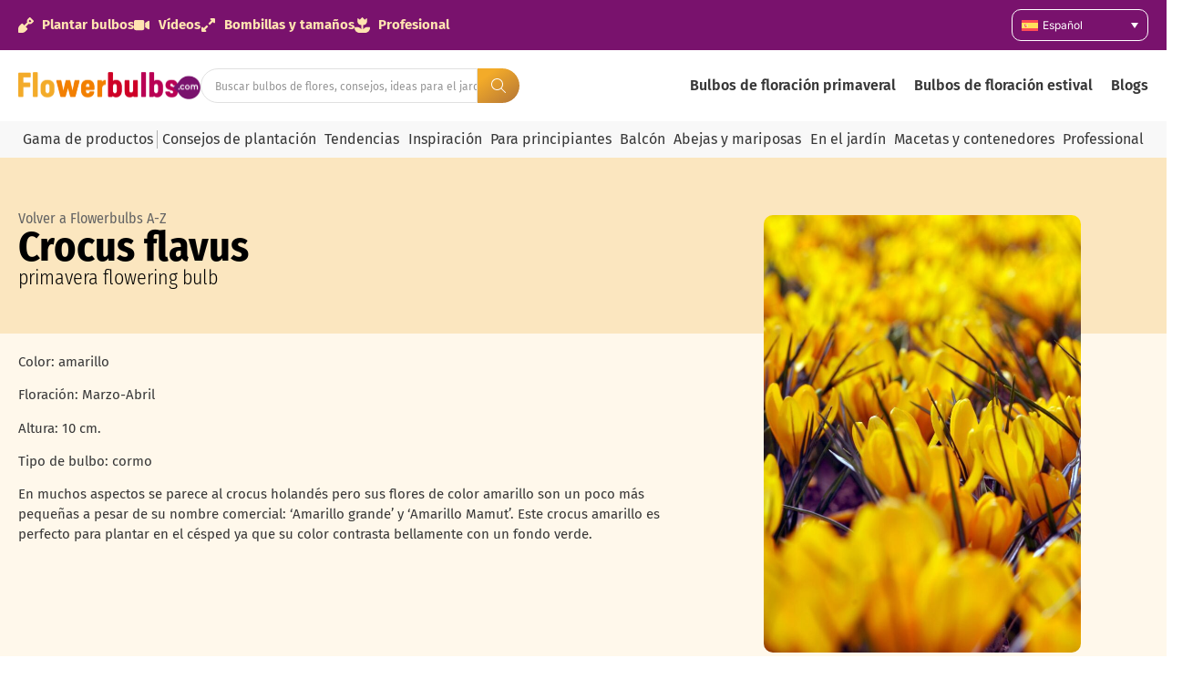

--- FILE ---
content_type: text/html; charset=UTF-8
request_url: https://bulbosdeflor.com/product-range/crocus/crocus-flavus/
body_size: 42099
content:
<!doctype html>
<html lang="es-ES" prefix="og: https://ogp.me/ns#">
<head>
	<meta charset="UTF-8">
	<meta name="viewport" content="width=device-width, initial-scale=1">
	<link rel="profile" href="https://gmpg.org/xfn/11">
	
<!-- Google Tag Manager for WordPress by gtm4wp.com -->
<script data-cfasync="false" data-pagespeed-no-defer>
	var gtm4wp_datalayer_name = "dataLayer";
	var dataLayer = dataLayer || [];
</script>
<!-- End Google Tag Manager for WordPress by gtm4wp.com -->
<!-- Optimización en motores de búsqueda por Rank Math PRO -  https://rankmath.com/ -->
<title>Crocus flavus - Flowerbulbs</title>
<meta name="description" content="Familia: Iridaceae Common names: Crocus luteus Sinónimo: Crocus luteus"/>
<meta name="robots" content="follow, index, max-snippet:-1, max-video-preview:-1, max-image-preview:large"/>
<link rel="canonical" href="https://bulbosdeflor.com/product-range/crocus/crocus-flavus/" />
<meta property="og:locale" content="es_ES" />
<meta property="og:type" content="article" />
<meta property="og:title" content="Crocus flavus - Flowerbulbs" />
<meta property="og:description" content="Familia: Iridaceae Common names: Crocus luteus Sinónimo: Crocus luteus" />
<meta property="og:url" content="https://bulbosdeflor.com/product-range/crocus/crocus-flavus/" />
<meta property="og:site_name" content="Flowerbulbs.com" />
<meta property="article:publisher" content="https://www.facebook.com/flowerbulbs.comDiscoverFlowerBulbs" />
<meta property="og:updated_time" content="2023-04-03T14:15:54+00:00" />
<meta property="og:image" content="https://bulbosdeflor.com/wp-content/uploads/2023/04/Crocus-flavus.jpg" />
<meta property="og:image:secure_url" content="https://bulbosdeflor.com/wp-content/uploads/2023/04/Crocus-flavus.jpg" />
<meta property="og:image:width" content="1024" />
<meta property="og:image:height" content="1542" />
<meta property="og:image:alt" content="Crocus flavus" />
<meta property="og:image:type" content="image/jpeg" />
<meta name="twitter:card" content="summary_large_image" />
<meta name="twitter:title" content="Crocus flavus - Flowerbulbs" />
<meta name="twitter:description" content="Familia: Iridaceae Common names: Crocus luteus Sinónimo: Crocus luteus" />
<meta name="twitter:site" content="@flowerbulbscom" />
<meta name="twitter:creator" content="@flowerbulbscom" />
<meta name="twitter:image" content="https://bulbosdeflor.com/wp-content/uploads/2023/04/Crocus-flavus.jpg" />
<script type="application/ld+json" class="rank-math-schema-pro">{"@context":"https://schema.org","@graph":[{"@type":"Article","articleSection":"primavera","headline":"Crocus flavus - Flowerbulbs","description":"Familia: Iridaceae Common names: Crocus luteus Sin\u00f3nimo: Crocus luteus","author":{"@type":"Person","name":"Simone Visser"},"datePublished":"2023-04-03T09:17:34+00:00","dateModified":"2023-04-03T14:15:54+00:00","image":{"@type":"ImageObject","url":"https://bulbosdeflor.com/wp-content/uploads/2023/04/Crocus-flavus.jpg"},"mainEntity":{"@type":"Taxon","name":"Crocus flavus","additionalProperty":[{"@type":"PropertyValue","name":"Planting period"},{"@type":"PropertyValue","name":"Flowering period"},{"@type":"PropertyValue","name":"Color"},{"@type":"PropertyValue","name":"Planting depth","value":"\""},{"@type":"PropertyValue","name":"Planting distance"},{"@type":"PropertyValue","name":"Soil preference"},{"@type":"PropertyValue","name":"Light requirements"},{"@type":"PropertyValue","name":"Winter care"},{"@type":"PropertyValue","name":"Watering"},{"@type":"PropertyValue","name":"After flowering"},{"@type":"PropertyValue","name":"Replanting"}]},"name":"Crocus flavus - Flowerbulbs"},{"@type":"Organization","@id":"https://bulbosdeflor.com/#organization","name":"Flowerbulbs.com","url":"https://flowerbulbs.co.uk","sameAs":["https://www.facebook.com/flowerbulbs.comDiscoverFlowerBulbs","https://twitter.com/flowerbulbscom"],"logo":{"@type":"ImageObject","@id":"https://bulbosdeflor.com/#logo","url":"https://flowerbulbs.co.uk/wp-content/uploads/2023/06/Flowerbulbs.com-logo.png","contentUrl":"https://flowerbulbs.co.uk/wp-content/uploads/2023/06/Flowerbulbs.com-logo.png","caption":"Flowerbulbs.com","inLanguage":"es"}},{"@type":"WebSite","@id":"https://bulbosdeflor.com/#website","url":"https://bulbosdeflor.com","name":"Flowerbulbs.com","publisher":{"@id":"https://bulbosdeflor.com/#organization"},"inLanguage":"es"},{"@type":"ImageObject","@id":"https://bulbosdeflor.com/wp-content/uploads/2023/04/Crocus-flavus.jpg","url":"https://bulbosdeflor.com/wp-content/uploads/2023/04/Crocus-flavus.jpg","width":"1024","height":"1542","inLanguage":"es"},{"@type":"BreadcrumbList","@id":"https://bulbosdeflor.com/product-range/crocus/crocus-flavus/#breadcrumb","itemListElement":[{"@type":"ListItem","position":"1","item":{"@id":"https://flowerbulbs.co.uk","name":"Home"}},{"@type":"ListItem","position":"2","item":{"@id":"https://bulbosdeflor.com/product-range/","name":"Product range"}},{"@type":"ListItem","position":"3","item":{"@id":"https://bulbosdeflor.com/product-range/crocus/","name":"Crocus"}},{"@type":"ListItem","position":"4","item":{"@id":"https://bulbosdeflor.com/product-range/crocus/crocus-flavus/","name":"Crocus flavus"}}]},{"@type":"WebPage","@id":"https://bulbosdeflor.com/product-range/crocus/crocus-flavus/#webpage","url":"https://bulbosdeflor.com/product-range/crocus/crocus-flavus/","name":"Crocus flavus - Flowerbulbs","datePublished":"2023-04-03T09:17:34+00:00","dateModified":"2023-04-03T14:15:54+00:00","isPartOf":{"@id":"https://bulbosdeflor.com/#website"},"primaryImageOfPage":{"@id":"https://bulbosdeflor.com/wp-content/uploads/2023/04/Crocus-flavus.jpg"},"inLanguage":"es","breadcrumb":{"@id":"https://bulbosdeflor.com/product-range/crocus/crocus-flavus/#breadcrumb"}}]}</script>
<!-- /Plugin Rank Math WordPress SEO -->

<link rel='dns-prefetch' href='//bulbosdeflor.com' />
<link rel="alternate" type="application/rss+xml" title="Flowerbulbs &raquo; Feed" href="https://bulbosdeflor.com/feed/" />
<link rel="alternate" type="application/rss+xml" title="Flowerbulbs &raquo; Feed de los comentarios" href="https://bulbosdeflor.com/comments/feed/" />
<link rel="alternate" title="oEmbed (JSON)" type="application/json+oembed" href="https://bulbosdeflor.com/wp-json/oembed/1.0/embed?url=https%3A%2F%2Fbulbosdeflor.com%2Fproduct-range%2Fcrocus%2Fcrocus-flavus%2F" />
<link rel="alternate" title="oEmbed (XML)" type="text/xml+oembed" href="https://bulbosdeflor.com/wp-json/oembed/1.0/embed?url=https%3A%2F%2Fbulbosdeflor.com%2Fproduct-range%2Fcrocus%2Fcrocus-flavus%2F&#038;format=xml" />
<style id='wp-img-auto-sizes-contain-inline-css'>
img:is([sizes=auto i],[sizes^="auto," i]){contain-intrinsic-size:3000px 1500px}
/*# sourceURL=wp-img-auto-sizes-contain-inline-css */
</style>
<link rel='stylesheet' id='hello-elementor-theme-style-css' href='https://bulbosdeflor.com/wp-content/themes/hello-elementor/assets/css/theme.css?ver=3.4.5' media='all' />
<link rel='stylesheet' id='jet-menu-hello-css' href='https://bulbosdeflor.com/wp-content/plugins/jet-menu/integration/themes/hello-elementor/assets/css/style.css?ver=2.4.18' media='all' />
<style id='wp-emoji-styles-inline-css'>

	img.wp-smiley, img.emoji {
		display: inline !important;
		border: none !important;
		box-shadow: none !important;
		height: 1em !important;
		width: 1em !important;
		margin: 0 0.07em !important;
		vertical-align: -0.1em !important;
		background: none !important;
		padding: 0 !important;
	}
/*# sourceURL=wp-emoji-styles-inline-css */
</style>
<link rel='stylesheet' id='wp-block-library-css' href='https://bulbosdeflor.com/wp-includes/css/dist/block-library/style.min.css?ver=6.9' media='all' />
<link rel='stylesheet' id='jet-engine-frontend-css' href='https://bulbosdeflor.com/wp-content/plugins/jet-engine/assets/css/frontend.css?ver=3.8.2' media='all' />
<style id='global-styles-inline-css'>
:root{--wp--preset--aspect-ratio--square: 1;--wp--preset--aspect-ratio--4-3: 4/3;--wp--preset--aspect-ratio--3-4: 3/4;--wp--preset--aspect-ratio--3-2: 3/2;--wp--preset--aspect-ratio--2-3: 2/3;--wp--preset--aspect-ratio--16-9: 16/9;--wp--preset--aspect-ratio--9-16: 9/16;--wp--preset--color--black: #000000;--wp--preset--color--cyan-bluish-gray: #abb8c3;--wp--preset--color--white: #ffffff;--wp--preset--color--pale-pink: #f78da7;--wp--preset--color--vivid-red: #cf2e2e;--wp--preset--color--luminous-vivid-orange: #ff6900;--wp--preset--color--luminous-vivid-amber: #fcb900;--wp--preset--color--light-green-cyan: #7bdcb5;--wp--preset--color--vivid-green-cyan: #00d084;--wp--preset--color--pale-cyan-blue: #8ed1fc;--wp--preset--color--vivid-cyan-blue: #0693e3;--wp--preset--color--vivid-purple: #9b51e0;--wp--preset--gradient--vivid-cyan-blue-to-vivid-purple: linear-gradient(135deg,rgb(6,147,227) 0%,rgb(155,81,224) 100%);--wp--preset--gradient--light-green-cyan-to-vivid-green-cyan: linear-gradient(135deg,rgb(122,220,180) 0%,rgb(0,208,130) 100%);--wp--preset--gradient--luminous-vivid-amber-to-luminous-vivid-orange: linear-gradient(135deg,rgb(252,185,0) 0%,rgb(255,105,0) 100%);--wp--preset--gradient--luminous-vivid-orange-to-vivid-red: linear-gradient(135deg,rgb(255,105,0) 0%,rgb(207,46,46) 100%);--wp--preset--gradient--very-light-gray-to-cyan-bluish-gray: linear-gradient(135deg,rgb(238,238,238) 0%,rgb(169,184,195) 100%);--wp--preset--gradient--cool-to-warm-spectrum: linear-gradient(135deg,rgb(74,234,220) 0%,rgb(151,120,209) 20%,rgb(207,42,186) 40%,rgb(238,44,130) 60%,rgb(251,105,98) 80%,rgb(254,248,76) 100%);--wp--preset--gradient--blush-light-purple: linear-gradient(135deg,rgb(255,206,236) 0%,rgb(152,150,240) 100%);--wp--preset--gradient--blush-bordeaux: linear-gradient(135deg,rgb(254,205,165) 0%,rgb(254,45,45) 50%,rgb(107,0,62) 100%);--wp--preset--gradient--luminous-dusk: linear-gradient(135deg,rgb(255,203,112) 0%,rgb(199,81,192) 50%,rgb(65,88,208) 100%);--wp--preset--gradient--pale-ocean: linear-gradient(135deg,rgb(255,245,203) 0%,rgb(182,227,212) 50%,rgb(51,167,181) 100%);--wp--preset--gradient--electric-grass: linear-gradient(135deg,rgb(202,248,128) 0%,rgb(113,206,126) 100%);--wp--preset--gradient--midnight: linear-gradient(135deg,rgb(2,3,129) 0%,rgb(40,116,252) 100%);--wp--preset--font-size--small: 13px;--wp--preset--font-size--medium: 20px;--wp--preset--font-size--large: 36px;--wp--preset--font-size--x-large: 42px;--wp--preset--spacing--20: 0.44rem;--wp--preset--spacing--30: 0.67rem;--wp--preset--spacing--40: 1rem;--wp--preset--spacing--50: 1.5rem;--wp--preset--spacing--60: 2.25rem;--wp--preset--spacing--70: 3.38rem;--wp--preset--spacing--80: 5.06rem;--wp--preset--shadow--natural: 6px 6px 9px rgba(0, 0, 0, 0.2);--wp--preset--shadow--deep: 12px 12px 50px rgba(0, 0, 0, 0.4);--wp--preset--shadow--sharp: 6px 6px 0px rgba(0, 0, 0, 0.2);--wp--preset--shadow--outlined: 6px 6px 0px -3px rgb(255, 255, 255), 6px 6px rgb(0, 0, 0);--wp--preset--shadow--crisp: 6px 6px 0px rgb(0, 0, 0);}:root { --wp--style--global--content-size: 800px;--wp--style--global--wide-size: 1200px; }:where(body) { margin: 0; }.wp-site-blocks > .alignleft { float: left; margin-right: 2em; }.wp-site-blocks > .alignright { float: right; margin-left: 2em; }.wp-site-blocks > .aligncenter { justify-content: center; margin-left: auto; margin-right: auto; }:where(.wp-site-blocks) > * { margin-block-start: 24px; margin-block-end: 0; }:where(.wp-site-blocks) > :first-child { margin-block-start: 0; }:where(.wp-site-blocks) > :last-child { margin-block-end: 0; }:root { --wp--style--block-gap: 24px; }:root :where(.is-layout-flow) > :first-child{margin-block-start: 0;}:root :where(.is-layout-flow) > :last-child{margin-block-end: 0;}:root :where(.is-layout-flow) > *{margin-block-start: 24px;margin-block-end: 0;}:root :where(.is-layout-constrained) > :first-child{margin-block-start: 0;}:root :where(.is-layout-constrained) > :last-child{margin-block-end: 0;}:root :where(.is-layout-constrained) > *{margin-block-start: 24px;margin-block-end: 0;}:root :where(.is-layout-flex){gap: 24px;}:root :where(.is-layout-grid){gap: 24px;}.is-layout-flow > .alignleft{float: left;margin-inline-start: 0;margin-inline-end: 2em;}.is-layout-flow > .alignright{float: right;margin-inline-start: 2em;margin-inline-end: 0;}.is-layout-flow > .aligncenter{margin-left: auto !important;margin-right: auto !important;}.is-layout-constrained > .alignleft{float: left;margin-inline-start: 0;margin-inline-end: 2em;}.is-layout-constrained > .alignright{float: right;margin-inline-start: 2em;margin-inline-end: 0;}.is-layout-constrained > .aligncenter{margin-left: auto !important;margin-right: auto !important;}.is-layout-constrained > :where(:not(.alignleft):not(.alignright):not(.alignfull)){max-width: var(--wp--style--global--content-size);margin-left: auto !important;margin-right: auto !important;}.is-layout-constrained > .alignwide{max-width: var(--wp--style--global--wide-size);}body .is-layout-flex{display: flex;}.is-layout-flex{flex-wrap: wrap;align-items: center;}.is-layout-flex > :is(*, div){margin: 0;}body .is-layout-grid{display: grid;}.is-layout-grid > :is(*, div){margin: 0;}body{padding-top: 0px;padding-right: 0px;padding-bottom: 0px;padding-left: 0px;}a:where(:not(.wp-element-button)){text-decoration: underline;}:root :where(.wp-element-button, .wp-block-button__link){background-color: #32373c;border-width: 0;color: #fff;font-family: inherit;font-size: inherit;font-style: inherit;font-weight: inherit;letter-spacing: inherit;line-height: inherit;padding-top: calc(0.667em + 2px);padding-right: calc(1.333em + 2px);padding-bottom: calc(0.667em + 2px);padding-left: calc(1.333em + 2px);text-decoration: none;text-transform: inherit;}.has-black-color{color: var(--wp--preset--color--black) !important;}.has-cyan-bluish-gray-color{color: var(--wp--preset--color--cyan-bluish-gray) !important;}.has-white-color{color: var(--wp--preset--color--white) !important;}.has-pale-pink-color{color: var(--wp--preset--color--pale-pink) !important;}.has-vivid-red-color{color: var(--wp--preset--color--vivid-red) !important;}.has-luminous-vivid-orange-color{color: var(--wp--preset--color--luminous-vivid-orange) !important;}.has-luminous-vivid-amber-color{color: var(--wp--preset--color--luminous-vivid-amber) !important;}.has-light-green-cyan-color{color: var(--wp--preset--color--light-green-cyan) !important;}.has-vivid-green-cyan-color{color: var(--wp--preset--color--vivid-green-cyan) !important;}.has-pale-cyan-blue-color{color: var(--wp--preset--color--pale-cyan-blue) !important;}.has-vivid-cyan-blue-color{color: var(--wp--preset--color--vivid-cyan-blue) !important;}.has-vivid-purple-color{color: var(--wp--preset--color--vivid-purple) !important;}.has-black-background-color{background-color: var(--wp--preset--color--black) !important;}.has-cyan-bluish-gray-background-color{background-color: var(--wp--preset--color--cyan-bluish-gray) !important;}.has-white-background-color{background-color: var(--wp--preset--color--white) !important;}.has-pale-pink-background-color{background-color: var(--wp--preset--color--pale-pink) !important;}.has-vivid-red-background-color{background-color: var(--wp--preset--color--vivid-red) !important;}.has-luminous-vivid-orange-background-color{background-color: var(--wp--preset--color--luminous-vivid-orange) !important;}.has-luminous-vivid-amber-background-color{background-color: var(--wp--preset--color--luminous-vivid-amber) !important;}.has-light-green-cyan-background-color{background-color: var(--wp--preset--color--light-green-cyan) !important;}.has-vivid-green-cyan-background-color{background-color: var(--wp--preset--color--vivid-green-cyan) !important;}.has-pale-cyan-blue-background-color{background-color: var(--wp--preset--color--pale-cyan-blue) !important;}.has-vivid-cyan-blue-background-color{background-color: var(--wp--preset--color--vivid-cyan-blue) !important;}.has-vivid-purple-background-color{background-color: var(--wp--preset--color--vivid-purple) !important;}.has-black-border-color{border-color: var(--wp--preset--color--black) !important;}.has-cyan-bluish-gray-border-color{border-color: var(--wp--preset--color--cyan-bluish-gray) !important;}.has-white-border-color{border-color: var(--wp--preset--color--white) !important;}.has-pale-pink-border-color{border-color: var(--wp--preset--color--pale-pink) !important;}.has-vivid-red-border-color{border-color: var(--wp--preset--color--vivid-red) !important;}.has-luminous-vivid-orange-border-color{border-color: var(--wp--preset--color--luminous-vivid-orange) !important;}.has-luminous-vivid-amber-border-color{border-color: var(--wp--preset--color--luminous-vivid-amber) !important;}.has-light-green-cyan-border-color{border-color: var(--wp--preset--color--light-green-cyan) !important;}.has-vivid-green-cyan-border-color{border-color: var(--wp--preset--color--vivid-green-cyan) !important;}.has-pale-cyan-blue-border-color{border-color: var(--wp--preset--color--pale-cyan-blue) !important;}.has-vivid-cyan-blue-border-color{border-color: var(--wp--preset--color--vivid-cyan-blue) !important;}.has-vivid-purple-border-color{border-color: var(--wp--preset--color--vivid-purple) !important;}.has-vivid-cyan-blue-to-vivid-purple-gradient-background{background: var(--wp--preset--gradient--vivid-cyan-blue-to-vivid-purple) !important;}.has-light-green-cyan-to-vivid-green-cyan-gradient-background{background: var(--wp--preset--gradient--light-green-cyan-to-vivid-green-cyan) !important;}.has-luminous-vivid-amber-to-luminous-vivid-orange-gradient-background{background: var(--wp--preset--gradient--luminous-vivid-amber-to-luminous-vivid-orange) !important;}.has-luminous-vivid-orange-to-vivid-red-gradient-background{background: var(--wp--preset--gradient--luminous-vivid-orange-to-vivid-red) !important;}.has-very-light-gray-to-cyan-bluish-gray-gradient-background{background: var(--wp--preset--gradient--very-light-gray-to-cyan-bluish-gray) !important;}.has-cool-to-warm-spectrum-gradient-background{background: var(--wp--preset--gradient--cool-to-warm-spectrum) !important;}.has-blush-light-purple-gradient-background{background: var(--wp--preset--gradient--blush-light-purple) !important;}.has-blush-bordeaux-gradient-background{background: var(--wp--preset--gradient--blush-bordeaux) !important;}.has-luminous-dusk-gradient-background{background: var(--wp--preset--gradient--luminous-dusk) !important;}.has-pale-ocean-gradient-background{background: var(--wp--preset--gradient--pale-ocean) !important;}.has-electric-grass-gradient-background{background: var(--wp--preset--gradient--electric-grass) !important;}.has-midnight-gradient-background{background: var(--wp--preset--gradient--midnight) !important;}.has-small-font-size{font-size: var(--wp--preset--font-size--small) !important;}.has-medium-font-size{font-size: var(--wp--preset--font-size--medium) !important;}.has-large-font-size{font-size: var(--wp--preset--font-size--large) !important;}.has-x-large-font-size{font-size: var(--wp--preset--font-size--x-large) !important;}
:root :where(.wp-block-pullquote){font-size: 1.5em;line-height: 1.6;}
/*# sourceURL=global-styles-inline-css */
</style>
<link rel='stylesheet' id='magnific-popup-css' href='https://bulbosdeflor.com/wp-content/plugins/wp-magnific-popup-brandcode/mpopup/magnific-popup.css?ver=6.9' media='all' />
<style id='magnific-popup-inline-css'>
.mfp-iframe-holder .mfp-content { max-width: 900px; }
/*# sourceURL=magnific-popup-inline-css */
</style>
<link rel='stylesheet' id='wpml-legacy-dropdown-0-css' href='https://bulbosdeflor.com/wp-content/plugins/sitepress-multilingual-cms/templates/language-switchers/legacy-dropdown/style.min.css?ver=1' media='all' />
<style id='wpml-legacy-dropdown-0-inline-css'>
.wpml-ls-statics-shortcode_actions{background-color:#79126d;}.wpml-ls-statics-shortcode_actions a, .wpml-ls-statics-shortcode_actions .wpml-ls-sub-menu a, .wpml-ls-statics-shortcode_actions .wpml-ls-sub-menu a:link, .wpml-ls-statics-shortcode_actions li:not(.wpml-ls-current-language) .wpml-ls-link, .wpml-ls-statics-shortcode_actions li:not(.wpml-ls-current-language) .wpml-ls-link:link {color:#ffffff;background-color:#79126d;}
/*# sourceURL=wpml-legacy-dropdown-0-inline-css */
</style>
<link rel='stylesheet' id='hello-elementor-css' href='https://bulbosdeflor.com/wp-content/themes/hello-elementor/assets/css/reset.css?ver=3.4.5' media='all' />
<link rel='stylesheet' id='hello-elementor-header-footer-css' href='https://bulbosdeflor.com/wp-content/themes/hello-elementor/assets/css/header-footer.css?ver=3.4.5' media='all' />
<link rel='stylesheet' id='jet-menu-public-styles-css' href='https://bulbosdeflor.com/wp-content/plugins/jet-menu/assets/public/css/public.css?ver=2.4.18' media='all' />
<link rel='stylesheet' id='elementor-frontend-css' href='https://bulbosdeflor.com/wp-content/plugins/elementor/assets/css/frontend.min.css?ver=3.34.0' media='all' />
<style id='elementor-frontend-inline-css'>
.elementor-kit-84614{--e-global-color-primary:#6EC1E4;--e-global-color-secondary:#79126D;--e-global-color-text:#383838;--e-global-color-accent:#F27F00;--e-global-color-8db0632:#FFE3B1;--e-global-color-3780cbd:#F8F8F8;--e-global-color-e32914f:#FCEED2;--e-global-typography-primary-font-family:"Fira sans cond";--e-global-typography-primary-font-size:46px;--e-global-typography-primary-font-weight:700;--e-global-typography-secondary-font-family:"Fira sans cond";--e-global-typography-secondary-font-size:35px;--e-global-typography-secondary-font-weight:700;--e-global-typography-text-font-family:"Fira Sans";--e-global-typography-text-font-size:15px;--e-global-typography-text-font-weight:400;--e-global-typography-accent-font-family:"Roboto";--e-global-typography-accent-font-weight:500;--e-global-typography-5a32158-font-family:"Fira Sans";--e-global-typography-5a32158-font-size:15px;--e-global-typography-5a32158-font-weight:700;--e-global-typography-00d30de-font-family:"Inter";--e-global-typography-00d30de-font-size:10px;--e-global-typography-00d30de-font-weight:400;--e-global-typography-7d9ef02-font-family:"Fira Sans";--e-global-typography-7d9ef02-font-size:12px;--e-global-typography-7d9ef02-font-weight:400;--e-global-typography-6cb62d6-font-family:"Fira Sans";--e-global-typography-6cb62d6-font-size:14px;--e-global-typography-6cb62d6-font-weight:400;--e-global-typography-e0b5a89-font-family:"Fira Sans";--e-global-typography-e0b5a89-font-size:14px;--e-global-typography-e0b5a89-font-weight:700;--e-global-typography-6d9e1fb-font-family:"Fira sans cond";--e-global-typography-6d9e1fb-font-size:49px;--e-global-typography-6d9e1fb-font-weight:500;--e-global-typography-409f283-font-family:"Fira Sans";--e-global-typography-409f283-font-size:15px;--e-global-typography-409f283-font-weight:400;--e-global-typography-72f2c7f-font-family:"Fira Sans";--e-global-typography-72f2c7f-font-size:13px;--e-global-typography-72f2c7f-font-weight:400;--e-global-typography-98fd50d-font-family:"Fira sans cond";--e-global-typography-98fd50d-font-size:17px;--e-global-typography-98fd50d-font-weight:700;--e-global-typography-904dc8d-font-family:"Fira sans cond";--e-global-typography-904dc8d-font-size:29px;--e-global-typography-904dc8d-font-weight:500;--e-global-typography-99c6e02-font-family:"Fira Sans";--e-global-typography-99c6e02-font-size:15px;--e-global-typography-99c6e02-font-weight:400;--e-global-typography-aaaf238-font-family:"Fira Sans";--e-global-typography-aaaf238-font-size:15px;--e-global-typography-aaaf238-font-weight:700;--e-global-typography-ec550cd-font-family:"Delicious handrawn";--e-global-typography-ec550cd-font-size:31px;--e-global-typography-ec550cd-font-weight:400;--e-global-typography-247d151-font-family:"Fira sans cond";--e-global-typography-247d151-font-size:25px;--e-global-typography-247d151-font-weight:700;--e-global-typography-ff6f9d6-font-family:"Fira Sans";--e-global-typography-ff6f9d6-font-size:16px;--e-global-typography-ff6f9d6-font-weight:400;--e-global-typography-a8458e5-font-family:"Fira Sans";--e-global-typography-a8458e5-font-size:12px;--e-global-typography-a8458e5-font-weight:700;--e-global-typography-a8458e5-line-height:25px;--e-global-typography-50ff906-font-family:"Fira Sans";--e-global-typography-50ff906-font-size:22px;--e-global-typography-50ff906-font-weight:600;--e-global-typography-f6d97ff-font-family:"Fira sans cond";--e-global-typography-f6d97ff-font-size:19px;--e-global-typography-f6d97ff-font-weight:400;--e-global-typography-49eee3a-font-family:"Fira sans cond";--e-global-typography-49eee3a-font-size:21px;--e-global-typography-49eee3a-font-weight:700;--e-global-typography-39f4f83-font-family:"Fira Sans";--e-global-typography-39f4f83-font-size:13px;--e-global-typography-39f4f83-font-weight:700;--e-global-typography-bb74019-font-family:"Fira Sans";--e-global-typography-bb74019-font-size:16px;--e-global-typography-bb74019-font-weight:600;--e-global-typography-8440e9d-font-family:"Inter";--e-global-typography-8440e9d-font-size:13px;--e-global-typography-8440e9d-font-weight:400;--e-global-typography-4be95c7-font-family:"Fira Sans";--e-global-typography-4be95c7-font-size:24px;--e-global-typography-4be95c7-font-weight:700;--e-global-typography-dd06565-font-family:"Fira Sans";--e-global-typography-dd06565-font-size:20px;--e-global-typography-dd06565-font-weight:600;--e-global-typography-6975ab5-font-family:"Fira Sans";--e-global-typography-6975ab5-font-size:16px;--e-global-typography-6975ab5-font-weight:700;--e-global-typography-52c4f56-font-family:"Fira Sans";--e-global-typography-52c4f56-font-size:20px;--e-global-typography-52c4f56-font-weight:700;--e-global-typography-df6fbb1-font-family:"Fira Sans Condensed";--e-global-typography-df6fbb1-font-size:16px;--e-global-typography-df6fbb1-font-weight:400;--e-global-typography-80c0961-font-family:"Fira sans cond";--e-global-typography-80c0961-font-size:16px;--e-global-typography-80c0961-font-weight:700;--e-global-typography-6808e5f-font-family:"Fira sans cond";--e-global-typography-6808e5f-font-size:13px;--e-global-typography-6808e5f-font-weight:400;--e-global-typography-c5fed6f-font-family:"Fira Sans";--e-global-typography-c5fed6f-font-size:18px;--e-global-typography-c5fed6f-font-weight:700;--e-global-typography-bdc01be-font-family:"Fira Sans";--e-global-typography-bdc01be-font-size:16px;--e-global-typography-bdc01be-font-weight:300;--e-global-typography-a3e9531-font-family:"Fira sans cond";--e-global-typography-a3e9531-font-size:22px;--e-global-typography-a3e9531-font-weight:300;--e-global-typography-8527987-font-family:"Fira sans cond";--e-global-typography-8527987-font-size:18px;--e-global-typography-8527987-font-weight:700;--e-global-typography-7c4a7ed-font-family:"Fira sans cond";--e-global-typography-7c4a7ed-font-size:27px;--e-global-typography-7c4a7ed-font-weight:700;}.elementor-kit-84614 e-page-transition{background-color:#FFBC7D;}.elementor-section.elementor-section-boxed > .elementor-container{max-width:1500px;}.e-con{--container-max-width:1500px;--container-default-padding-top:10px;--container-default-padding-right:20px;--container-default-padding-bottom:10px;--container-default-padding-left:20px;}.elementor-widget:not(:last-child){margin-block-end:20px;}.elementor-element{--widgets-spacing:20px 20px;--widgets-spacing-row:20px;--widgets-spacing-column:20px;}{}h1.entry-title{display:var(--page-title-display);}.site-header .site-branding{flex-direction:column;align-items:stretch;}.site-header{padding-inline-end:0px;padding-inline-start:0px;}.site-footer .site-branding{flex-direction:column;align-items:stretch;}@media(max-width:1024px){.elementor-kit-84614{--e-global-typography-primary-font-size:35px;--e-global-typography-secondary-font-size:28px;--e-global-typography-text-font-size:15px;--e-global-typography-6d9e1fb-font-size:35px;--e-global-typography-50ff906-font-size:22px;--e-global-typography-49eee3a-font-size:21px;--e-global-typography-8440e9d-font-size:13px;--e-global-typography-a3e9531-font-size:22px;--e-global-typography-7c4a7ed-font-size:25px;}.elementor-section.elementor-section-boxed > .elementor-container{max-width:1024px;}.e-con{--container-max-width:1024px;}}@media(max-width:767px){.elementor-kit-84614{--e-global-typography-primary-font-size:30px;--e-global-typography-secondary-font-size:25px;--e-global-typography-text-font-size:15px;--e-global-typography-6d9e1fb-font-size:25px;--e-global-typography-50ff906-font-size:22px;--e-global-typography-49eee3a-font-size:21px;--e-global-typography-8440e9d-font-size:13px;--e-global-typography-dd06565-font-size:16px;--e-global-typography-52c4f56-font-size:16px;--e-global-typography-a3e9531-font-size:22px;--e-global-typography-7c4a7ed-font-size:22px;}.elementor-section.elementor-section-boxed > .elementor-container{max-width:767px;}.e-con{--container-max-width:767px;}}/* Start Custom Fonts CSS */@font-face {
	font-family: 'Fira sans cond';
	font-style: normal;
	font-weight: normal;
	font-display: auto;
	src: url('https://blomsterlokar.info/wp-content/uploads/2025/08/FiraSansCondensed-Regular.ttf') format('truetype');
}
@font-face {
	font-family: 'Fira sans cond';
	font-style: normal;
	font-weight: 100;
	font-display: auto;
	src: url('https://blomsterlokar.info/wp-content/uploads/2025/08/FiraSansCondensed-Thin.ttf') format('truetype');
}
@font-face {
	font-family: 'Fira sans cond';
	font-style: normal;
	font-weight: 200;
	font-display: auto;
	src: url('https://blomsterlokar.info/wp-content/uploads/2025/08/FiraSansCondensed-ExtraLight.ttf') format('truetype');
}
@font-face {
	font-family: 'Fira sans cond';
	font-style: normal;
	font-weight: 300;
	font-display: auto;
	src: url('https://blomsterlokar.info/wp-content/uploads/2025/08/FiraSansCondensed-Light.ttf') format('truetype');
}
@font-face {
	font-family: 'Fira sans cond';
	font-style: normal;
	font-weight: 500;
	font-display: auto;
	src: url('https://blomsterlokar.info/wp-content/uploads/2025/08/FiraSansCondensed-Medium.ttf') format('truetype');
}
@font-face {
	font-family: 'Fira sans cond';
	font-style: normal;
	font-weight: 600;
	font-display: auto;
	src: url('https://blomsterlokar.info/wp-content/uploads/2025/08/FiraSansCondensed-SemiBold.ttf') format('truetype');
}
@font-face {
	font-family: 'Fira sans cond';
	font-style: normal;
	font-weight: 700;
	font-display: auto;
	src: url('https://blomsterlokar.info/wp-content/uploads/2025/08/FiraSansCondensed-Bold.ttf') format('truetype');
}
@font-face {
	font-family: 'Fira sans cond';
	font-style: normal;
	font-weight: 800;
	font-display: auto;
	src: url('https://blomsterlokar.info/wp-content/uploads/2025/08/FiraSansCondensed-ExtraBold.ttf') format('truetype');
}
@font-face {
	font-family: 'Fira sans cond';
	font-style: normal;
	font-weight: 900;
	font-display: auto;
	src: url('https://blomsterlokar.info/wp-content/uploads/2025/08/FiraSansCondensed-Black.ttf') format('truetype');
}
/* End Custom Fonts CSS */
/* Start Custom Fonts CSS */@font-face {
	font-family: 'Fira Sans';
	font-style: normal;
	font-weight: 100;
	font-display: auto;
	src: url('https://blomsterlokar.info/wp-content/uploads/2025/08/FiraSans-Thin.ttf') format('truetype');
}
@font-face {
	font-family: 'Fira Sans';
	font-style: normal;
	font-weight: 200;
	font-display: auto;
	src: url('https://blomsterlokar.info/wp-content/uploads/2025/08/FiraSans-ExtraLight.ttf') format('truetype');
}
@font-face {
	font-family: 'Fira Sans';
	font-style: normal;
	font-weight: 300;
	font-display: auto;
	src: url('https://blomsterlokar.info/wp-content/uploads/2025/08/FiraSans-Light.ttf') format('truetype');
}
@font-face {
	font-family: 'Fira Sans';
	font-style: normal;
	font-weight: 400;
	font-display: auto;
	src: url('https://blomsterlokar.info/wp-content/uploads/2025/08/FiraSans-Regular.ttf') format('truetype');
}
@font-face {
	font-family: 'Fira Sans';
	font-style: normal;
	font-weight: 500;
	font-display: auto;
	src: url('https://blomsterlokar.info/wp-content/uploads/2025/08/FiraSans-Medium.ttf') format('truetype');
}
@font-face {
	font-family: 'Fira Sans';
	font-style: normal;
	font-weight: 600;
	font-display: auto;
	src: url('https://blomsterlokar.info/wp-content/uploads/2025/08/FiraSans-SemiBold.ttf') format('truetype');
}
@font-face {
	font-family: 'Fira Sans';
	font-style: normal;
	font-weight: 700;
	font-display: auto;
	src: url('https://blomsterlokar.info/wp-content/uploads/2025/08/FiraSans-Bold.ttf') format('truetype');
}
@font-face {
	font-family: 'Fira Sans';
	font-style: normal;
	font-weight: 800;
	font-display: auto;
	src: url('https://blomsterlokar.info/wp-content/uploads/2025/08/FiraSans-ExtraBold.ttf') format('truetype');
}
@font-face {
	font-family: 'Fira Sans';
	font-style: normal;
	font-weight: 900;
	font-display: auto;
	src: url('https://blomsterlokar.info/wp-content/uploads/2025/08/FiraSans-Black.ttf') format('truetype');
}
/* End Custom Fonts CSS */
/* Start Custom Fonts CSS */@font-face {
	font-family: 'Delicious handrawn';
	font-style: normal;
	font-weight: 400;
	font-display: auto;
	src: url('https://blomsterlokar.info/wp-content/uploads/2025/08/DeliciousHandrawn-Regular.ttf') format('truetype');
}
/* End Custom Fonts CSS */
.elementor-89163 .elementor-element.elementor-element-b0ec258{--display:flex;--flex-direction:row;--container-widget-width:calc( ( 1 - var( --container-widget-flex-grow ) ) * 100% );--container-widget-height:100%;--container-widget-flex-grow:1;--container-widget-align-self:stretch;--flex-wrap-mobile:wrap;--justify-content:space-between;--align-items:center;--padding-top:10px;--padding-bottom:10px;--padding-left:20px;--padding-right:20px;}.elementor-89163 .elementor-element.elementor-element-b0ec258:not(.elementor-motion-effects-element-type-background), .elementor-89163 .elementor-element.elementor-element-b0ec258 > .elementor-motion-effects-container > .elementor-motion-effects-layer{background-color:var( --e-global-color-secondary );}.elementor-widget-icon-list .elementor-icon-list-item:not(:last-child):after{border-color:var( --e-global-color-text );}.elementor-widget-icon-list .elementor-icon-list-icon i{color:var( --e-global-color-primary );}.elementor-widget-icon-list .elementor-icon-list-icon svg{fill:var( --e-global-color-primary );}.elementor-widget-icon-list .elementor-icon-list-item > .elementor-icon-list-text, .elementor-widget-icon-list .elementor-icon-list-item > a{font-family:var( --e-global-typography-text-font-family ), Sans-serif;font-size:var( --e-global-typography-text-font-size );font-weight:var( --e-global-typography-text-font-weight );}.elementor-widget-icon-list .elementor-icon-list-text{color:var( --e-global-color-secondary );}.elementor-89163 .elementor-element.elementor-element-0cbaa83 .elementor-icon-list-items:not(.elementor-inline-items) .elementor-icon-list-item:not(:last-child){padding-block-end:calc(15px/2);}.elementor-89163 .elementor-element.elementor-element-0cbaa83 .elementor-icon-list-items:not(.elementor-inline-items) .elementor-icon-list-item:not(:first-child){margin-block-start:calc(15px/2);}.elementor-89163 .elementor-element.elementor-element-0cbaa83 .elementor-icon-list-items.elementor-inline-items .elementor-icon-list-item{margin-inline:calc(15px/2);}.elementor-89163 .elementor-element.elementor-element-0cbaa83 .elementor-icon-list-items.elementor-inline-items{margin-inline:calc(-15px/2);}.elementor-89163 .elementor-element.elementor-element-0cbaa83 .elementor-icon-list-items.elementor-inline-items .elementor-icon-list-item:after{inset-inline-end:calc(-15px/2);}.elementor-89163 .elementor-element.elementor-element-0cbaa83 .elementor-icon-list-icon i{color:#FFE3B1;transition:color 0.3s;}.elementor-89163 .elementor-element.elementor-element-0cbaa83 .elementor-icon-list-icon svg{fill:#FFE3B1;transition:fill 0.3s;}.elementor-89163 .elementor-element.elementor-element-0cbaa83 .elementor-icon-list-item:hover .elementor-icon-list-icon i{color:#FFE3B1;}.elementor-89163 .elementor-element.elementor-element-0cbaa83 .elementor-icon-list-item:hover .elementor-icon-list-icon svg{fill:#FFE3B1;}.elementor-89163 .elementor-element.elementor-element-0cbaa83{--e-icon-list-icon-size:17px;--icon-vertical-offset:0px;}.elementor-89163 .elementor-element.elementor-element-0cbaa83 .elementor-icon-list-icon{padding-inline-end:0px;}.elementor-89163 .elementor-element.elementor-element-0cbaa83 .elementor-icon-list-item > .elementor-icon-list-text, .elementor-89163 .elementor-element.elementor-element-0cbaa83 .elementor-icon-list-item > a{font-family:var( --e-global-typography-5a32158-font-family ), Sans-serif;font-size:var( --e-global-typography-5a32158-font-size );font-weight:var( --e-global-typography-5a32158-font-weight );}.elementor-89163 .elementor-element.elementor-element-0cbaa83 .elementor-icon-list-text{color:var( --e-global-color-8db0632 );transition:color 0.3s;}.elementor-89163 .elementor-element.elementor-element-0cbaa83 .elementor-icon-list-item:hover .elementor-icon-list-text{color:var( --e-global-color-accent );}.elementor-widget-wpml-language-switcher .wpml-elementor-ls .wpml-ls-item .wpml-ls-link, 
					.elementor-widget-wpml-language-switcher .wpml-elementor-ls .wpml-ls-legacy-dropdown a{color:var( --e-global-color-text );}.elementor-widget-wpml-language-switcher .wpml-elementor-ls .wpml-ls-legacy-dropdown a:hover,
					.elementor-widget-wpml-language-switcher .wpml-elementor-ls .wpml-ls-legacy-dropdown a:focus,
					.elementor-widget-wpml-language-switcher .wpml-elementor-ls .wpml-ls-legacy-dropdown .wpml-ls-current-language:hover>a,
					.elementor-widget-wpml-language-switcher .wpml-elementor-ls .wpml-ls-item .wpml-ls-link:hover,
					.elementor-widget-wpml-language-switcher .wpml-elementor-ls .wpml-ls-item .wpml-ls-link.wpml-ls-link__active,
					.elementor-widget-wpml-language-switcher .wpml-elementor-ls .wpml-ls-item .wpml-ls-link.highlighted,
					.elementor-widget-wpml-language-switcher .wpml-elementor-ls .wpml-ls-item .wpml-ls-link:focus{color:var( --e-global-color-accent );}.elementor-widget-wpml-language-switcher .wpml-elementor-ls .wpml-ls-statics-post_translations{color:var( --e-global-color-text );}.elementor-89163 .elementor-element.elementor-element-33e9ae2{width:var( --container-widget-width, 150px );max-width:150px;--container-widget-width:150px;--container-widget-flex-grow:0;}.elementor-89163 .elementor-element.elementor-element-33e9ae2 > .elementor-widget-container{border-style:none;}.elementor-89163 .elementor-element.elementor-element-33e9ae2 .wpml-elementor-ls .wpml-ls-item{font-family:"Inter", Sans-serif;font-size:12px;font-weight:400;}.elementor-89163 .elementor-element.elementor-element-33e9ae2 .wpml-elementor-ls .wpml-ls-item .wpml-ls-link, 
					.elementor-89163 .elementor-element.elementor-element-33e9ae2 .wpml-elementor-ls .wpml-ls-legacy-dropdown a{color:#FFFFFF;background-color:var( --e-global-color-secondary );}.elementor-89163 .elementor-element.elementor-element-33e9ae2 .wpml-elementor-ls .wpml-ls-legacy-dropdown a:hover,
					.elementor-89163 .elementor-element.elementor-element-33e9ae2 .wpml-elementor-ls .wpml-ls-legacy-dropdown a:focus,
					.elementor-89163 .elementor-element.elementor-element-33e9ae2 .wpml-elementor-ls .wpml-ls-legacy-dropdown .wpml-ls-current-language:hover>a,
					.elementor-89163 .elementor-element.elementor-element-33e9ae2 .wpml-elementor-ls .wpml-ls-item .wpml-ls-link:hover,
					.elementor-89163 .elementor-element.elementor-element-33e9ae2 .wpml-elementor-ls .wpml-ls-item .wpml-ls-link.wpml-ls-link__active,
					.elementor-89163 .elementor-element.elementor-element-33e9ae2 .wpml-elementor-ls .wpml-ls-item .wpml-ls-link.highlighted,
					.elementor-89163 .elementor-element.elementor-element-33e9ae2 .wpml-elementor-ls .wpml-ls-item .wpml-ls-link:focus{color:var( --e-global-color-8db0632 );}.elementor-89163 .elementor-element.elementor-element-f27a945{--display:flex;--flex-direction:row;--container-widget-width:calc( ( 1 - var( --container-widget-flex-grow ) ) * 100% );--container-widget-height:100%;--container-widget-flex-grow:1;--container-widget-align-self:stretch;--flex-wrap-mobile:wrap;--align-items:center;--padding-top:20px;--padding-bottom:20px;--padding-left:20px;--padding-right:20px;}.elementor-89163 .elementor-element.elementor-element-f27a945:not(.elementor-motion-effects-element-type-background), .elementor-89163 .elementor-element.elementor-element-f27a945 > .elementor-motion-effects-container > .elementor-motion-effects-layer{background-color:#FFFFFF;}.elementor-widget-theme-site-logo .widget-image-caption{color:var( --e-global-color-text );font-family:var( --e-global-typography-text-font-family ), Sans-serif;font-size:var( --e-global-typography-text-font-size );font-weight:var( --e-global-typography-text-font-weight );}.elementor-89163 .elementor-element.elementor-element-c76b79e img{width:200px;}.elementor-89163 .elementor-element.elementor-element-eb3553b .jet-mobile-menu__container .jet-mobile-menu__container-inner{background-color:var( --e-global-color-secondary );}.elementor-89163 .elementor-element.elementor-element-eb3553b .jet-mobile-menu__toggle .jet-mobile-menu__toggle-icon{color:var( --e-global-color-secondary );}.elementor-89163 .elementor-element.elementor-element-eb3553b .jet-mobile-menu__toggle{border-style:none;}.elementor-89163 .elementor-element.elementor-element-eb3553b .jet-mobile-menu__container .jet-mobile-menu__controls{border-style:none;}.elementor-89163 .elementor-element.elementor-element-eb3553b .jet-mobile-menu__container .jet-mobile-menu__back i{color:#FFFFFF;}.elementor-89163 .elementor-element.elementor-element-eb3553b .jet-mobile-menu__container .jet-mobile-menu__back svg{color:#FFFFFF;}.elementor-89163 .elementor-element.elementor-element-eb3553b .jet-mobile-menu__breadcrumbs .breadcrumb-label{color:#FFFFFF;font-family:var( --e-global-typography-409f283-font-family ), Sans-serif;font-size:var( --e-global-typography-409f283-font-size );font-weight:var( --e-global-typography-409f283-font-weight );}.elementor-89163 .elementor-element.elementor-element-eb3553b .jet-mobile-menu__container{z-index:999;}.elementor-89163 .elementor-element.elementor-element-eb3553b .jet-mobile-menu-widget .jet-mobile-menu-cover{z-index:calc(999-1);}.elementor-89163 .elementor-element.elementor-element-eb3553b .jet-mobile-menu__container .jet-mobile-menu__back{transform:translateX(0px) translateY(0px);-webkit-transform:translateX(0px) translateY(0px);}.elementor-89163 .elementor-element.elementor-element-eb3553b .jet-mobile-menu__item .jet-menu-icon{align-self:center;justify-content:center;color:#FFFFFF;}.elementor-89163 .elementor-element.elementor-element-eb3553b .jet-mobile-menu__item .jet-menu-label{font-family:var( --e-global-typography-e0b5a89-font-family ), Sans-serif;font-size:var( --e-global-typography-e0b5a89-font-size );font-weight:var( --e-global-typography-e0b5a89-font-weight );color:#FFFFFF;}.elementor-89163 .elementor-element.elementor-element-eb3553b .jet-mobile-menu__item{padding:10px 0px 10px 0px;}.elementor-89163 .elementor-element.elementor-element-eb3553b .jet-mobile-menu__item .jet-menu-badge{align-self:flex-start;}.elementor-89163 .elementor-element.elementor-element-eb3553b .jet-mobile-menu__item .jet-dropdown-arrow{color:#FFFFFF;}.elementor-widget-jet-ajax-search .jet-search-title-fields__item-label{font-family:var( --e-global-typography-text-font-family ), Sans-serif;font-size:var( --e-global-typography-text-font-size );font-weight:var( --e-global-typography-text-font-weight );}.elementor-widget-jet-ajax-search .jet-search-title-fields__item-value{font-family:var( --e-global-typography-text-font-family ), Sans-serif;font-size:var( --e-global-typography-text-font-size );font-weight:var( --e-global-typography-text-font-weight );}.elementor-widget-jet-ajax-search .jet-search-content-fields__item-label{font-family:var( --e-global-typography-text-font-family ), Sans-serif;font-size:var( --e-global-typography-text-font-size );font-weight:var( --e-global-typography-text-font-weight );}.elementor-widget-jet-ajax-search .jet-search-content-fields__item-value{font-family:var( --e-global-typography-text-font-family ), Sans-serif;font-size:var( --e-global-typography-text-font-size );font-weight:var( --e-global-typography-text-font-weight );}.elementor-89163 .elementor-element.elementor-element-88b0662 .jet-ajax-search__source-results-item_icon svg{width:24px;}.elementor-89163 .elementor-element.elementor-element-88b0662 .jet-ajax-search__source-results-item_icon{font-size:24px;}.elementor-89163 .elementor-element.elementor-element-88b0662{width:var( --container-widget-width, 350px );max-width:350px;--container-widget-width:350px;--container-widget-flex-grow:0;}.elementor-89163 .elementor-element.elementor-element-88b0662 .jet-ajax-search__field::placeholder{font-family:var( --e-global-typography-7d9ef02-font-family ), Sans-serif;font-size:var( --e-global-typography-7d9ef02-font-size );font-weight:var( --e-global-typography-7d9ef02-font-weight );}.elementor-89163 .elementor-element.elementor-element-88b0662 .jet-ajax-search__field{color:#959595;background-color:#FFFFFF;border-color:#E0E0E0;border-width:1px 1px 1px 1px;border-radius:20px 0px 0px 20px;}.elementor-89163 .elementor-element.elementor-element-88b0662 .jet-ajax-search__submit-icon{font-size:16px;}.elementor-89163 .elementor-element.elementor-element-88b0662 .jet-ajax-search__submit{align-self:stretch;margin:0px 0px 0px 0px;border-radius:0px 20px 20px 0px;}.elementor-89163 .elementor-element.elementor-element-88b0662 .jet-ajax-search__results-area{box-shadow:0px 0px 10px 0px rgba(0,0,0,0.5);}.elementor-widget-nav-menu .elementor-nav-menu .elementor-item{font-family:var( --e-global-typography-primary-font-family ), Sans-serif;font-size:var( --e-global-typography-primary-font-size );font-weight:var( --e-global-typography-primary-font-weight );}.elementor-widget-nav-menu .elementor-nav-menu--main .elementor-item{color:var( --e-global-color-text );fill:var( --e-global-color-text );}.elementor-widget-nav-menu .elementor-nav-menu--main .elementor-item:hover,
					.elementor-widget-nav-menu .elementor-nav-menu--main .elementor-item.elementor-item-active,
					.elementor-widget-nav-menu .elementor-nav-menu--main .elementor-item.highlighted,
					.elementor-widget-nav-menu .elementor-nav-menu--main .elementor-item:focus{color:var( --e-global-color-accent );fill:var( --e-global-color-accent );}.elementor-widget-nav-menu .elementor-nav-menu--main:not(.e--pointer-framed) .elementor-item:before,
					.elementor-widget-nav-menu .elementor-nav-menu--main:not(.e--pointer-framed) .elementor-item:after{background-color:var( --e-global-color-accent );}.elementor-widget-nav-menu .e--pointer-framed .elementor-item:before,
					.elementor-widget-nav-menu .e--pointer-framed .elementor-item:after{border-color:var( --e-global-color-accent );}.elementor-widget-nav-menu{--e-nav-menu-divider-color:var( --e-global-color-text );}.elementor-widget-nav-menu .elementor-nav-menu--dropdown .elementor-item, .elementor-widget-nav-menu .elementor-nav-menu--dropdown  .elementor-sub-item{font-family:var( --e-global-typography-accent-font-family ), Sans-serif;font-weight:var( --e-global-typography-accent-font-weight );}.elementor-89163 .elementor-element.elementor-element-b20d694.elementor-element{--flex-grow:1;--flex-shrink:0;}.elementor-89163 .elementor-element.elementor-element-b20d694 .elementor-nav-menu .elementor-item{font-family:var( --e-global-typography-bb74019-font-family ), Sans-serif;font-size:var( --e-global-typography-bb74019-font-size );font-weight:var( --e-global-typography-bb74019-font-weight );}.elementor-89163 .elementor-element.elementor-element-b20d694 .elementor-nav-menu--main .elementor-item{color:#383838;fill:#383838;padding-left:0px;padding-right:0px;padding-top:0px;padding-bottom:0px;}.elementor-89163 .elementor-element.elementor-element-b20d694 .elementor-nav-menu--main .elementor-item:hover,
					.elementor-89163 .elementor-element.elementor-element-b20d694 .elementor-nav-menu--main .elementor-item.elementor-item-active,
					.elementor-89163 .elementor-element.elementor-element-b20d694 .elementor-nav-menu--main .elementor-item.highlighted,
					.elementor-89163 .elementor-element.elementor-element-b20d694 .elementor-nav-menu--main .elementor-item:focus{color:var( --e-global-color-accent );fill:var( --e-global-color-accent );}.elementor-89163 .elementor-element.elementor-element-b20d694 .elementor-nav-menu--main .elementor-item.elementor-item-active{color:var( --e-global-color-accent );}.elementor-89163 .elementor-element.elementor-element-b20d694{--e-nav-menu-horizontal-menu-item-margin:calc( 20px / 2 );}.elementor-89163 .elementor-element.elementor-element-b20d694 .elementor-nav-menu--main:not(.elementor-nav-menu--layout-horizontal) .elementor-nav-menu > li:not(:last-child){margin-bottom:20px;}.elementor-89163 .elementor-element.elementor-element-db0317a{--display:flex;--flex-direction:row;--container-widget-width:initial;--container-widget-height:100%;--container-widget-flex-grow:1;--container-widget-align-self:stretch;--flex-wrap-mobile:wrap;}.elementor-89163 .elementor-element.elementor-element-db0317a:not(.elementor-motion-effects-element-type-background), .elementor-89163 .elementor-element.elementor-element-db0317a > .elementor-motion-effects-container > .elementor-motion-effects-layer{background-color:var( --e-global-color-3780cbd );}.elementor-89163 .elementor-element.elementor-element-44691f7{width:100%;max-width:100%;}.elementor-89163 .elementor-element.elementor-element-44691f7 .elementor-nav-menu .elementor-item{font-family:var( --e-global-typography-ff6f9d6-font-family ), Sans-serif;font-size:var( --e-global-typography-ff6f9d6-font-size );font-weight:var( --e-global-typography-ff6f9d6-font-weight );}.elementor-89163 .elementor-element.elementor-element-44691f7 .elementor-nav-menu--main .elementor-item{color:#383838;fill:#383838;padding-left:0px;padding-right:0px;padding-top:0px;padding-bottom:0px;}.elementor-89163 .elementor-element.elementor-element-44691f7 .elementor-nav-menu--main .elementor-item:hover,
					.elementor-89163 .elementor-element.elementor-element-44691f7 .elementor-nav-menu--main .elementor-item.elementor-item-active,
					.elementor-89163 .elementor-element.elementor-element-44691f7 .elementor-nav-menu--main .elementor-item.highlighted,
					.elementor-89163 .elementor-element.elementor-element-44691f7 .elementor-nav-menu--main .elementor-item:focus{color:var( --e-global-color-accent );fill:var( --e-global-color-accent );}.elementor-89163 .elementor-element.elementor-element-44691f7 .elementor-nav-menu--main .elementor-item.elementor-item-active{color:var( --e-global-color-accent );}.elementor-89163 .elementor-element.elementor-element-e544b09 .jet-ajax-search__source-results-item_icon svg{width:24px;}.elementor-89163 .elementor-element.elementor-element-e544b09 .jet-ajax-search__source-results-item_icon{font-size:24px;}.elementor-89163 .elementor-element.elementor-element-e544b09{width:var( --container-widget-width, 350px );max-width:350px;--container-widget-width:350px;--container-widget-flex-grow:0;}.elementor-89163 .elementor-element.elementor-element-e544b09 .jet-ajax-search__field::placeholder{font-family:var( --e-global-typography-7d9ef02-font-family ), Sans-serif;font-size:var( --e-global-typography-7d9ef02-font-size );font-weight:var( --e-global-typography-7d9ef02-font-weight );}.elementor-89163 .elementor-element.elementor-element-e544b09 .jet-ajax-search__field{color:#959595;background-color:#FFFFFF;border-color:#E0E0E0;border-width:1px 1px 1px 1px;border-radius:20px 0px 0px 20px;}.elementor-89163 .elementor-element.elementor-element-e544b09 .jet-ajax-search__submit-icon{font-size:16px;}.elementor-89163 .elementor-element.elementor-element-e544b09 .jet-ajax-search__submit{align-self:stretch;margin:0px 0px 0px 0px;border-radius:0px 20px 20px 0px;}.elementor-89163 .elementor-element.elementor-element-e544b09 .jet-ajax-search__results-area{box-shadow:0px 0px 10px 0px rgba(0,0,0,0.5);}.elementor-theme-builder-content-area{height:400px;}.elementor-location-header:before, .elementor-location-footer:before{content:"";display:table;clear:both;}@media(max-width:1024px){.elementor-widget-icon-list .elementor-icon-list-item > .elementor-icon-list-text, .elementor-widget-icon-list .elementor-icon-list-item > a{font-size:var( --e-global-typography-text-font-size );}.elementor-89163 .elementor-element.elementor-element-0cbaa83 .elementor-icon-list-item > .elementor-icon-list-text, .elementor-89163 .elementor-element.elementor-element-0cbaa83 .elementor-icon-list-item > a{font-size:var( --e-global-typography-5a32158-font-size );}.elementor-89163 .elementor-element.elementor-element-f27a945{--justify-content:space-between;--padding-top:10px;--padding-bottom:10px;--padding-left:20px;--padding-right:20px;}.elementor-widget-theme-site-logo .widget-image-caption{font-size:var( --e-global-typography-text-font-size );}.elementor-89163 .elementor-element.elementor-element-eb3553b .jet-mobile-menu__toggle .jet-mobile-menu__toggle-icon i{font-size:30px;}.elementor-89163 .elementor-element.elementor-element-eb3553b .jet-mobile-menu__toggle .jet-mobile-menu__toggle-icon svg{width:30px;}.elementor-89163 .elementor-element.elementor-element-eb3553b .jet-mobile-menu__container .jet-mobile-menu__back i{font-size:2px;}.elementor-89163 .elementor-element.elementor-element-eb3553b .jet-mobile-menu__container .jet-mobile-menu__back svg{width:2px;}.elementor-89163 .elementor-element.elementor-element-eb3553b .jet-mobile-menu__breadcrumbs .breadcrumb-label{font-size:var( --e-global-typography-409f283-font-size );}.elementor-89163 .elementor-element.elementor-element-eb3553b .jet-mobile-menu__item .jet-menu-label{font-size:var( --e-global-typography-e0b5a89-font-size );}.elementor-89163 .elementor-element.elementor-element-eb3553b .jet-mobile-menu__item .jet-dropdown-arrow i{font-size:15px;}.elementor-89163 .elementor-element.elementor-element-eb3553b .jet-mobile-menu__item .jet-dropdown-arrow svg{width:15px;}.elementor-widget-jet-ajax-search .jet-search-title-fields__item-label{font-size:var( --e-global-typography-text-font-size );}.elementor-widget-jet-ajax-search .jet-search-title-fields__item-value{font-size:var( --e-global-typography-text-font-size );}.elementor-widget-jet-ajax-search .jet-search-content-fields__item-label{font-size:var( --e-global-typography-text-font-size );}.elementor-widget-jet-ajax-search .jet-search-content-fields__item-value{font-size:var( --e-global-typography-text-font-size );}.elementor-89163 .elementor-element.elementor-element-88b0662 .jet-ajax-search__field::placeholder{font-size:var( --e-global-typography-7d9ef02-font-size );}.elementor-widget-nav-menu .elementor-nav-menu .elementor-item{font-size:var( --e-global-typography-primary-font-size );}.elementor-89163 .elementor-element.elementor-element-b20d694 .elementor-nav-menu .elementor-item{font-size:var( --e-global-typography-bb74019-font-size );}.elementor-89163 .elementor-element.elementor-element-44691f7 .elementor-nav-menu .elementor-item{font-size:var( --e-global-typography-ff6f9d6-font-size );}.elementor-89163 .elementor-element.elementor-element-e544b09{width:100%;max-width:100%;}.elementor-89163 .elementor-element.elementor-element-e544b09 .jet-ajax-search__field::placeholder{font-size:var( --e-global-typography-7d9ef02-font-size );}}@media(max-width:767px){.elementor-widget-icon-list .elementor-icon-list-item > .elementor-icon-list-text, .elementor-widget-icon-list .elementor-icon-list-item > a{font-size:var( --e-global-typography-text-font-size );}.elementor-89163 .elementor-element.elementor-element-0cbaa83 .elementor-icon-list-item > .elementor-icon-list-text, .elementor-89163 .elementor-element.elementor-element-0cbaa83 .elementor-icon-list-item > a{font-size:var( --e-global-typography-5a32158-font-size );}.elementor-widget-theme-site-logo .widget-image-caption{font-size:var( --e-global-typography-text-font-size );}.elementor-89163 .elementor-element.elementor-element-eb3553b .jet-mobile-menu__breadcrumbs .breadcrumb-label{font-size:var( --e-global-typography-409f283-font-size );}.elementor-89163 .elementor-element.elementor-element-eb3553b .jet-mobile-menu__container{width:90%;}.elementor-89163 .elementor-element.elementor-element-eb3553b .jet-mobile-menu__item .jet-menu-label{font-size:var( --e-global-typography-e0b5a89-font-size );}.elementor-89163 .elementor-element.elementor-element-eb3553b .jet-mobile-menu__item .jet-dropdown-arrow i{font-size:10px;}.elementor-89163 .elementor-element.elementor-element-eb3553b .jet-mobile-menu__item .jet-dropdown-arrow svg{width:10px;}.elementor-widget-jet-ajax-search .jet-search-title-fields__item-label{font-size:var( --e-global-typography-text-font-size );}.elementor-widget-jet-ajax-search .jet-search-title-fields__item-value{font-size:var( --e-global-typography-text-font-size );}.elementor-widget-jet-ajax-search .jet-search-content-fields__item-label{font-size:var( --e-global-typography-text-font-size );}.elementor-widget-jet-ajax-search .jet-search-content-fields__item-value{font-size:var( --e-global-typography-text-font-size );}.elementor-89163 .elementor-element.elementor-element-88b0662 .jet-ajax-search__field::placeholder{font-size:var( --e-global-typography-7d9ef02-font-size );}.elementor-widget-nav-menu .elementor-nav-menu .elementor-item{font-size:var( --e-global-typography-primary-font-size );}.elementor-89163 .elementor-element.elementor-element-b20d694 .elementor-nav-menu .elementor-item{font-size:var( --e-global-typography-bb74019-font-size );}.elementor-89163 .elementor-element.elementor-element-44691f7 .elementor-nav-menu .elementor-item{font-size:var( --e-global-typography-ff6f9d6-font-size );}.elementor-89163 .elementor-element.elementor-element-e544b09 .jet-ajax-search__field::placeholder{font-size:var( --e-global-typography-7d9ef02-font-size );}}/* Start custom CSS for wpml-language-switcher, class: .elementor-element-33e9ae2 */.elementor-89163 .elementor-element.elementor-element-33e9ae2 .js-wpml-ls-item-toggle {
    border: 1px solid white;
    border-radius: 10px;
    padding: 10px 10px
}

.elementor-89163 .elementor-element.elementor-element-33e9ae2 .wpml-ls-legacy-dropdown .wpml-ls-sub-menu a {
    border-width: 0px;
}

.elementor-89163 .elementor-element.elementor-element-33e9ae2 .wpml-ls-sub-menu {
    border: none !important;
}/* End custom CSS */
/* Start custom CSS for jet-mobile-menu, class: .elementor-element-eb3553b */.elementor-89163 .elementor-element.elementor-element-eb3553b .jet-mobile-menu__item {
    border-bottom: 1px solid #F4F4F4;
}

.elementor-89163 .elementor-element.elementor-element-eb3553b .icon-cancel, .elementor-89163 .elementor-element.elementor-element-eb3553b .icon-angle-left, .elementor-89163 .elementor-element.elementor-element-eb3553b .icon-angle-right{
    font-size: 25px !important;
}/* End custom CSS */
/* Start custom CSS for jet-ajax-search, class: .elementor-element-88b0662 */.elementor-89163 .elementor-element.elementor-element-88b0662 .jet-ajax-search__submit[type=submit] {
    background: linear-gradient(144deg, #F3AB29 21.21%, #BD7D34 87.5%);
}

.elementor-89163 .elementor-element.elementor-element-88b0662 .jet-ajax-search__results-area {
    display: none;
}/* End custom CSS */
/* Start custom CSS for nav-menu, class: .elementor-element-44691f7 */.elementor-89163 .elementor-element.elementor-element-44691f7 li:first-of-type {
    border-right: 1px solid #B2B2B2;
}/* End custom CSS */
/* Start custom CSS for jet-ajax-search, class: .elementor-element-e544b09 */.elementor-89163 .elementor-element.elementor-element-e544b09 .jet-ajax-search__submit[type=submit] {
    background: linear-gradient(144deg, #F3AB29 21.21%, #BD7D34 87.5%);
}/* End custom CSS */
.elementor-89168 .elementor-element.elementor-element-8b7b7f3{--display:flex;--flex-direction:column;--container-widget-width:100%;--container-widget-height:initial;--container-widget-flex-grow:0;--container-widget-align-self:initial;--flex-wrap-mobile:wrap;--margin-top:0px;--margin-bottom:0px;--margin-left:0px;--margin-right:0px;}.elementor-89168 .elementor-element.elementor-element-ebd6a23{--display:flex;--min-height:600px;--flex-direction:row;--container-widget-width:initial;--container-widget-height:100%;--container-widget-flex-grow:1;--container-widget-align-self:stretch;--flex-wrap-mobile:wrap;--gap:0px 0px;--row-gap:0px;--column-gap:0px;--flex-wrap:wrap;--overlay-opacity:0.5;--border-radius:10px 10px 10px 10px;--margin-top:0px;--margin-bottom:0px;--margin-left:0px;--margin-right:0px;--padding-top:20px;--padding-bottom:20px;--padding-left:20px;--padding-right:20px;}.elementor-89168 .elementor-element.elementor-element-ebd6a23:not(.elementor-motion-effects-element-type-background), .elementor-89168 .elementor-element.elementor-element-ebd6a23 > .elementor-motion-effects-container > .elementor-motion-effects-layer{background-image:url("https://bulbosdeflor.com/wp-content/uploads/2025/06/Group-39-e1749720148543.png");background-position:top center;background-repeat:no-repeat;background-size:100% auto;}.elementor-89168 .elementor-element.elementor-element-ebd6a23::before, .elementor-89168 .elementor-element.elementor-element-ebd6a23 > .elementor-background-video-container::before, .elementor-89168 .elementor-element.elementor-element-ebd6a23 > .e-con-inner > .elementor-background-video-container::before, .elementor-89168 .elementor-element.elementor-element-ebd6a23 > .elementor-background-slideshow::before, .elementor-89168 .elementor-element.elementor-element-ebd6a23 > .e-con-inner > .elementor-background-slideshow::before, .elementor-89168 .elementor-element.elementor-element-ebd6a23 > .elementor-motion-effects-container > .elementor-motion-effects-layer::before{background-color:transparent;--background-overlay:'';background-image:linear-gradient(180deg, #00000000 0%, #FCEED2 100%);}.elementor-89168 .elementor-element.elementor-element-c460121{--display:flex;--gap:10px 10px;--row-gap:10px;--column-gap:10px;--padding-top:30px;--padding-bottom:0px;--padding-left:0px;--padding-right:0px;}.elementor-89168 .elementor-element.elementor-element-69b7633{--display:flex;--gap:10px 10px;--row-gap:10px;--column-gap:10px;--padding-top:0px;--padding-bottom:0px;--padding-left:0px;--padding-right:0px;}.elementor-widget-heading .elementor-heading-title{font-family:var( --e-global-typography-primary-font-family ), Sans-serif;font-size:var( --e-global-typography-primary-font-size );font-weight:var( --e-global-typography-primary-font-weight );color:var( --e-global-color-primary );}.elementor-89168 .elementor-element.elementor-element-69bbb00{width:100%;max-width:100%;}.elementor-89168 .elementor-element.elementor-element-69bbb00 .elementor-heading-title{font-family:var( --e-global-typography-6d9e1fb-font-family ), Sans-serif;font-size:var( --e-global-typography-6d9e1fb-font-size );font-weight:var( --e-global-typography-6d9e1fb-font-weight );color:#000000;}.elementor-widget-text-editor{font-family:var( --e-global-typography-text-font-family ), Sans-serif;font-size:var( --e-global-typography-text-font-size );font-weight:var( --e-global-typography-text-font-weight );color:var( --e-global-color-text );}.elementor-widget-text-editor.elementor-drop-cap-view-stacked .elementor-drop-cap{background-color:var( --e-global-color-primary );}.elementor-widget-text-editor.elementor-drop-cap-view-framed .elementor-drop-cap, .elementor-widget-text-editor.elementor-drop-cap-view-default .elementor-drop-cap{color:var( --e-global-color-primary );border-color:var( --e-global-color-primary );}.elementor-89168 .elementor-element.elementor-element-e1255a0{width:100%;max-width:100%;font-family:var( --e-global-typography-409f283-font-family ), Sans-serif;font-size:var( --e-global-typography-409f283-font-size );font-weight:var( --e-global-typography-409f283-font-weight );color:#383838;}.elementor-89168 .elementor-element.elementor-element-39d1507{width:100%;max-width:100%;}.elementor-89168 .elementor-element.elementor-element-39d1507 > .elementor-widget-container{margin:20px 0px 0px 0px;}.elementor-89168 .elementor-element.elementor-element-39d1507 .elementor-heading-title{font-family:var( --e-global-typography-5a32158-font-family ), Sans-serif;font-size:var( --e-global-typography-5a32158-font-size );font-weight:var( --e-global-typography-5a32158-font-weight );color:#383838;}.elementor-widget-form .elementor-field-group > label, .elementor-widget-form .elementor-field-subgroup label{color:var( --e-global-color-text );}.elementor-widget-form .elementor-field-group > label{font-family:var( --e-global-typography-text-font-family ), Sans-serif;font-size:var( --e-global-typography-text-font-size );font-weight:var( --e-global-typography-text-font-weight );}.elementor-widget-form .elementor-field-type-html{color:var( --e-global-color-text );font-family:var( --e-global-typography-text-font-family ), Sans-serif;font-size:var( --e-global-typography-text-font-size );font-weight:var( --e-global-typography-text-font-weight );}.elementor-widget-form .elementor-field-group .elementor-field{color:var( --e-global-color-text );}.elementor-widget-form .elementor-field-group .elementor-field, .elementor-widget-form .elementor-field-subgroup label{font-family:var( --e-global-typography-text-font-family ), Sans-serif;font-size:var( --e-global-typography-text-font-size );font-weight:var( --e-global-typography-text-font-weight );}.elementor-widget-form .elementor-button{font-family:var( --e-global-typography-accent-font-family ), Sans-serif;font-weight:var( --e-global-typography-accent-font-weight );}.elementor-widget-form .e-form__buttons__wrapper__button-next{background-color:var( --e-global-color-accent );}.elementor-widget-form .elementor-button[type="submit"]{background-color:var( --e-global-color-accent );}.elementor-widget-form .e-form__buttons__wrapper__button-previous{background-color:var( --e-global-color-accent );}.elementor-widget-form .elementor-message{font-family:var( --e-global-typography-text-font-family ), Sans-serif;font-size:var( --e-global-typography-text-font-size );font-weight:var( --e-global-typography-text-font-weight );}.elementor-widget-form .e-form__indicators__indicator, .elementor-widget-form .e-form__indicators__indicator__label{font-family:var( --e-global-typography-accent-font-family ), Sans-serif;font-weight:var( --e-global-typography-accent-font-weight );}.elementor-widget-form{--e-form-steps-indicator-inactive-primary-color:var( --e-global-color-text );--e-form-steps-indicator-active-primary-color:var( --e-global-color-accent );--e-form-steps-indicator-completed-primary-color:var( --e-global-color-accent );--e-form-steps-indicator-progress-color:var( --e-global-color-accent );--e-form-steps-indicator-progress-background-color:var( --e-global-color-text );--e-form-steps-indicator-progress-meter-color:var( --e-global-color-text );}.elementor-widget-form .e-form__indicators__indicator__progress__meter{font-family:var( --e-global-typography-accent-font-family ), Sans-serif;font-weight:var( --e-global-typography-accent-font-weight );}.elementor-89168 .elementor-element.elementor-element-a78d4f2 .elementor-field-group{padding-right:calc( 10px/2 );padding-left:calc( 10px/2 );margin-bottom:10px;}.elementor-89168 .elementor-element.elementor-element-a78d4f2 .elementor-form-fields-wrapper{margin-left:calc( -10px/2 );margin-right:calc( -10px/2 );margin-bottom:-10px;}.elementor-89168 .elementor-element.elementor-element-a78d4f2 .elementor-field-group.recaptcha_v3-bottomleft, .elementor-89168 .elementor-element.elementor-element-a78d4f2 .elementor-field-group.recaptcha_v3-bottomright{margin-bottom:0;}body.rtl .elementor-89168 .elementor-element.elementor-element-a78d4f2 .elementor-labels-inline .elementor-field-group > label{padding-left:0px;}body:not(.rtl) .elementor-89168 .elementor-element.elementor-element-a78d4f2 .elementor-labels-inline .elementor-field-group > label{padding-right:0px;}body .elementor-89168 .elementor-element.elementor-element-a78d4f2 .elementor-labels-above .elementor-field-group > label{padding-bottom:0px;}.elementor-89168 .elementor-element.elementor-element-a78d4f2 .elementor-field-type-html{padding-bottom:0px;}.elementor-89168 .elementor-element.elementor-element-a78d4f2 .elementor-field-group .elementor-field{color:#383838;}.elementor-89168 .elementor-element.elementor-element-a78d4f2 .elementor-field-group .elementor-field, .elementor-89168 .elementor-element.elementor-element-a78d4f2 .elementor-field-subgroup label{font-family:var( --e-global-typography-72f2c7f-font-family ), Sans-serif;font-size:var( --e-global-typography-72f2c7f-font-size );font-weight:var( --e-global-typography-72f2c7f-font-weight );}.elementor-89168 .elementor-element.elementor-element-a78d4f2 .elementor-field-group .elementor-field:not(.elementor-select-wrapper){background-color:#ffffff;border-width:0px 0px 0px 0px;border-radius:10px 10px 10px 10px;}.elementor-89168 .elementor-element.elementor-element-a78d4f2 .elementor-field-group .elementor-select-wrapper select{background-color:#ffffff;border-width:0px 0px 0px 0px;border-radius:10px 10px 10px 10px;}.elementor-89168 .elementor-element.elementor-element-a78d4f2 .elementor-button{font-family:var( --e-global-typography-72f2c7f-font-family ), Sans-serif;font-size:var( --e-global-typography-72f2c7f-font-size );font-weight:var( --e-global-typography-72f2c7f-font-weight );border-radius:10px 10px 10px 10px;}.elementor-89168 .elementor-element.elementor-element-a78d4f2 .e-form__buttons__wrapper__button-next{background-color:var( --e-global-color-secondary );color:#ffffff;}.elementor-89168 .elementor-element.elementor-element-a78d4f2 .elementor-button[type="submit"]{background-color:var( --e-global-color-secondary );color:#ffffff;}.elementor-89168 .elementor-element.elementor-element-a78d4f2 .elementor-button[type="submit"] svg *{fill:#ffffff;}.elementor-89168 .elementor-element.elementor-element-a78d4f2 .e-form__buttons__wrapper__button-previous{color:#ffffff;}.elementor-89168 .elementor-element.elementor-element-a78d4f2 .e-form__buttons__wrapper__button-next:hover{background-color:var( --e-global-color-accent );color:#ffffff;}.elementor-89168 .elementor-element.elementor-element-a78d4f2 .elementor-button[type="submit"]:hover{background-color:var( --e-global-color-accent );color:#ffffff;}.elementor-89168 .elementor-element.elementor-element-a78d4f2 .elementor-button[type="submit"]:hover svg *{fill:#ffffff;}.elementor-89168 .elementor-element.elementor-element-a78d4f2 .e-form__buttons__wrapper__button-previous:hover{color:#ffffff;}.elementor-89168 .elementor-element.elementor-element-a78d4f2{--e-form-steps-indicators-spacing:20px;--e-form-steps-indicator-padding:30px;--e-form-steps-indicator-inactive-secondary-color:#ffffff;--e-form-steps-indicator-active-secondary-color:#ffffff;--e-form-steps-indicator-completed-secondary-color:#ffffff;--e-form-steps-divider-width:1px;--e-form-steps-divider-gap:10px;}.elementor-89168 .elementor-element.elementor-element-3d796e4{--display:flex;--gap:10px 10px;--row-gap:10px;--column-gap:10px;--padding-top:0px;--padding-bottom:0px;--padding-left:0px;--padding-right:0px;}.elementor-widget-image .widget-image-caption{color:var( --e-global-color-text );font-family:var( --e-global-typography-text-font-family ), Sans-serif;font-size:var( --e-global-typography-text-font-size );font-weight:var( --e-global-typography-text-font-weight );}.elementor-89168 .elementor-element.elementor-element-92eb17e > .elementor-widget-container{margin:0px 0px 0px 0px;}.elementor-89168 .elementor-element.elementor-element-92eb17e.elementor-element{--align-self:flex-start;}.elementor-89168 .elementor-element.elementor-element-92eb17e{text-align:start;}.elementor-89168 .elementor-element.elementor-element-92eb17e img{width:300px;}.elementor-89168 .elementor-element.elementor-element-da04a4b{--display:flex;--flex-direction:row;--container-widget-width:initial;--container-widget-height:100%;--container-widget-flex-grow:1;--container-widget-align-self:stretch;--flex-wrap-mobile:wrap;--gap:0px 0px;--row-gap:0px;--column-gap:0px;--margin-top:0px;--margin-bottom:0px;--margin-left:0px;--margin-right:0px;--padding-top:0px;--padding-bottom:0px;--padding-left:20px;--padding-right:20px;}.elementor-89168 .elementor-element.elementor-element-b0918c7{--display:flex;--flex-direction:column;--container-widget-width:calc( ( 1 - var( --container-widget-flex-grow ) ) * 100% );--container-widget-height:initial;--container-widget-flex-grow:0;--container-widget-align-self:initial;--flex-wrap-mobile:wrap;--justify-content:flex-end;--align-items:flex-end;--margin-top:-100px;--margin-bottom:0px;--margin-left:0px;--margin-right:0px;--padding-top:0px;--padding-bottom:0px;--padding-left:0px;--padding-right:0px;}.elementor-89168 .elementor-element.elementor-element-34c4e8b > .elementor-widget-container{margin:0px 0px 0px 0px;}.elementor-89168 .elementor-element.elementor-element-34c4e8b.elementor-element{--align-self:flex-start;}.elementor-89168 .elementor-element.elementor-element-34c4e8b{text-align:start;}.elementor-89168 .elementor-element.elementor-element-34c4e8b img{width:300px;}.elementor-89168 .elementor-element.elementor-element-40b9abe{--display:flex;--justify-content:flex-end;--gap:10px 10px;--row-gap:10px;--column-gap:10px;--padding-top:20px;--padding-bottom:30px;--padding-left:20px;--padding-right:20px;}.elementor-89168 .elementor-element.elementor-element-6d1f227{width:100%;max-width:100%;}.elementor-89168 .elementor-element.elementor-element-6d1f227 > .elementor-widget-container{margin:20px 0px 0px 0px;}.elementor-89168 .elementor-element.elementor-element-6d1f227 .elementor-heading-title{font-family:var( --e-global-typography-5a32158-font-family ), Sans-serif;font-size:var( --e-global-typography-5a32158-font-size );font-weight:var( --e-global-typography-5a32158-font-weight );color:#383838;}.elementor-89168 .elementor-element.elementor-element-59fde3a .elementor-field-group{padding-right:calc( 10px/2 );padding-left:calc( 10px/2 );margin-bottom:10px;}.elementor-89168 .elementor-element.elementor-element-59fde3a .elementor-form-fields-wrapper{margin-left:calc( -10px/2 );margin-right:calc( -10px/2 );margin-bottom:-10px;}.elementor-89168 .elementor-element.elementor-element-59fde3a .elementor-field-group.recaptcha_v3-bottomleft, .elementor-89168 .elementor-element.elementor-element-59fde3a .elementor-field-group.recaptcha_v3-bottomright{margin-bottom:0;}body.rtl .elementor-89168 .elementor-element.elementor-element-59fde3a .elementor-labels-inline .elementor-field-group > label{padding-left:0px;}body:not(.rtl) .elementor-89168 .elementor-element.elementor-element-59fde3a .elementor-labels-inline .elementor-field-group > label{padding-right:0px;}body .elementor-89168 .elementor-element.elementor-element-59fde3a .elementor-labels-above .elementor-field-group > label{padding-bottom:0px;}.elementor-89168 .elementor-element.elementor-element-59fde3a .elementor-field-type-html{padding-bottom:0px;}.elementor-89168 .elementor-element.elementor-element-59fde3a .elementor-field-group .elementor-field{color:#383838;}.elementor-89168 .elementor-element.elementor-element-59fde3a .elementor-field-group .elementor-field, .elementor-89168 .elementor-element.elementor-element-59fde3a .elementor-field-subgroup label{font-family:var( --e-global-typography-72f2c7f-font-family ), Sans-serif;font-size:var( --e-global-typography-72f2c7f-font-size );font-weight:var( --e-global-typography-72f2c7f-font-weight );}.elementor-89168 .elementor-element.elementor-element-59fde3a .elementor-field-group .elementor-field:not(.elementor-select-wrapper){background-color:#ffffff;border-width:0px 0px 0px 0px;border-radius:10px 10px 10px 10px;}.elementor-89168 .elementor-element.elementor-element-59fde3a .elementor-field-group .elementor-select-wrapper select{background-color:#ffffff;border-width:0px 0px 0px 0px;border-radius:10px 10px 10px 10px;}.elementor-89168 .elementor-element.elementor-element-59fde3a .elementor-button{font-family:var( --e-global-typography-72f2c7f-font-family ), Sans-serif;font-size:var( --e-global-typography-72f2c7f-font-size );font-weight:var( --e-global-typography-72f2c7f-font-weight );border-radius:10px 10px 10px 10px;}.elementor-89168 .elementor-element.elementor-element-59fde3a .e-form__buttons__wrapper__button-next{background-color:var( --e-global-color-secondary );color:#ffffff;}.elementor-89168 .elementor-element.elementor-element-59fde3a .elementor-button[type="submit"]{background-color:var( --e-global-color-secondary );color:#ffffff;}.elementor-89168 .elementor-element.elementor-element-59fde3a .elementor-button[type="submit"] svg *{fill:#ffffff;}.elementor-89168 .elementor-element.elementor-element-59fde3a .e-form__buttons__wrapper__button-previous{color:#ffffff;}.elementor-89168 .elementor-element.elementor-element-59fde3a .e-form__buttons__wrapper__button-next:hover{background-color:var( --e-global-color-accent );color:#ffffff;}.elementor-89168 .elementor-element.elementor-element-59fde3a .elementor-button[type="submit"]:hover{background-color:var( --e-global-color-accent );color:#ffffff;}.elementor-89168 .elementor-element.elementor-element-59fde3a .elementor-button[type="submit"]:hover svg *{fill:#ffffff;}.elementor-89168 .elementor-element.elementor-element-59fde3a .e-form__buttons__wrapper__button-previous:hover{color:#ffffff;}.elementor-89168 .elementor-element.elementor-element-59fde3a{--e-form-steps-indicators-spacing:20px;--e-form-steps-indicator-padding:30px;--e-form-steps-indicator-inactive-secondary-color:#ffffff;--e-form-steps-indicator-active-secondary-color:#ffffff;--e-form-steps-indicator-completed-secondary-color:#ffffff;--e-form-steps-divider-width:1px;--e-form-steps-divider-gap:10px;}.elementor-89168 .elementor-element.elementor-element-92576f0 > .elementor-widget-container{margin:0px 0px 20px 0px;}.elementor-89168 .elementor-element.elementor-element-92576f0 .elementor-heading-title{font-family:var( --e-global-typography-904dc8d-font-family ), Sans-serif;font-size:var( --e-global-typography-904dc8d-font-size );font-weight:var( --e-global-typography-904dc8d-font-weight );color:#000000;}.elementor-89168 .elementor-element.elementor-element-d12d321 .elementor-heading-title{font-family:var( --e-global-typography-5a32158-font-family ), Sans-serif;font-size:var( --e-global-typography-5a32158-font-size );font-weight:var( --e-global-typography-5a32158-font-weight );color:#000000;}.elementor-89168 .elementor-element.elementor-element-16c70f0{--display:flex;--flex-direction:row;--container-widget-width:initial;--container-widget-height:100%;--container-widget-flex-grow:1;--container-widget-align-self:stretch;--flex-wrap-mobile:wrap;--gap:0px 0px;--row-gap:0px;--column-gap:0px;--flex-wrap:nowrap;--border-radius:5px 5px 5px 5px;--padding-top:0px;--padding-bottom:0px;--padding-left:0px;--padding-right:0px;}.elementor-89168 .elementor-element.elementor-element-16c70f0:not(.elementor-motion-effects-element-type-background), .elementor-89168 .elementor-element.elementor-element-16c70f0 > .elementor-motion-effects-container > .elementor-motion-effects-layer{background-color:#3B58B6;}.elementor-89168 .elementor-element.elementor-element-62c2202{--display:flex;--justify-content:center;--padding-top:0px;--padding-bottom:0px;--padding-left:0px;--padding-right:0px;}.elementor-widget-icon.elementor-view-stacked .elementor-icon{background-color:var( --e-global-color-primary );}.elementor-widget-icon.elementor-view-framed .elementor-icon, .elementor-widget-icon.elementor-view-default .elementor-icon{color:var( --e-global-color-primary );border-color:var( --e-global-color-primary );}.elementor-widget-icon.elementor-view-framed .elementor-icon, .elementor-widget-icon.elementor-view-default .elementor-icon svg{fill:var( --e-global-color-primary );}.elementor-89168 .elementor-element.elementor-element-b02fbbc .elementor-icon-wrapper{text-align:center;}.elementor-89168 .elementor-element.elementor-element-b02fbbc.elementor-view-stacked .elementor-icon{background-color:#FFFFFF;}.elementor-89168 .elementor-element.elementor-element-b02fbbc.elementor-view-framed .elementor-icon, .elementor-89168 .elementor-element.elementor-element-b02fbbc.elementor-view-default .elementor-icon{color:#FFFFFF;border-color:#FFFFFF;}.elementor-89168 .elementor-element.elementor-element-b02fbbc.elementor-view-framed .elementor-icon, .elementor-89168 .elementor-element.elementor-element-b02fbbc.elementor-view-default .elementor-icon svg{fill:#FFFFFF;}.elementor-89168 .elementor-element.elementor-element-b02fbbc .elementor-icon{font-size:25px;}.elementor-89168 .elementor-element.elementor-element-b02fbbc .elementor-icon svg{height:25px;}.elementor-89168 .elementor-element.elementor-element-5f01286{--display:flex;--flex-direction:column;--container-widget-width:100%;--container-widget-height:initial;--container-widget-flex-grow:0;--container-widget-align-self:initial;--flex-wrap-mobile:wrap;--justify-content:center;--gap:0px 0px;--row-gap:0px;--column-gap:0px;--padding-top:10px;--padding-bottom:10px;--padding-left:0px;--padding-right:0px;}.elementor-89168 .elementor-element.elementor-element-ce90a98 .elementor-heading-title{font-family:var( --e-global-typography-aaaf238-font-family ), Sans-serif;font-size:var( --e-global-typography-aaaf238-font-size );font-weight:var( --e-global-typography-aaaf238-font-weight );color:#FFFFFF;}.elementor-89168 .elementor-element.elementor-element-8d2181b .elementor-heading-title{font-family:var( --e-global-typography-99c6e02-font-family ), Sans-serif;font-size:var( --e-global-typography-99c6e02-font-size );font-weight:var( --e-global-typography-99c6e02-font-weight );color:#FFFFFF;}.elementor-89168 .elementor-element.elementor-element-7d70d6d .elementor-heading-title{font-family:var( --e-global-typography-5a32158-font-family ), Sans-serif;font-size:var( --e-global-typography-5a32158-font-size );font-weight:var( --e-global-typography-5a32158-font-weight );color:#000000;}.elementor-89168 .elementor-element.elementor-element-070735a{--display:flex;--flex-direction:row;--container-widget-width:initial;--container-widget-height:100%;--container-widget-flex-grow:1;--container-widget-align-self:stretch;--flex-wrap-mobile:wrap;--gap:0px 0px;--row-gap:0px;--column-gap:0px;--flex-wrap:nowrap;--border-radius:5px 5px 5px 5px;--padding-top:0px;--padding-bottom:0px;--padding-left:0px;--padding-right:0px;}.elementor-89168 .elementor-element.elementor-element-070735a:not(.elementor-motion-effects-element-type-background), .elementor-89168 .elementor-element.elementor-element-070735a > .elementor-motion-effects-container > .elementor-motion-effects-layer{background-color:transparent;background-image:linear-gradient(260deg, #FF006B 0%, #FFAE02 100%);}.elementor-89168 .elementor-element.elementor-element-e997134{--display:flex;--justify-content:center;--padding-top:0px;--padding-bottom:0px;--padding-left:0px;--padding-right:0px;}.elementor-89168 .elementor-element.elementor-element-aba8568 .elementor-icon-wrapper{text-align:center;}.elementor-89168 .elementor-element.elementor-element-aba8568.elementor-view-stacked .elementor-icon{background-color:#FFFFFF;}.elementor-89168 .elementor-element.elementor-element-aba8568.elementor-view-framed .elementor-icon, .elementor-89168 .elementor-element.elementor-element-aba8568.elementor-view-default .elementor-icon{color:#FFFFFF;border-color:#FFFFFF;}.elementor-89168 .elementor-element.elementor-element-aba8568.elementor-view-framed .elementor-icon, .elementor-89168 .elementor-element.elementor-element-aba8568.elementor-view-default .elementor-icon svg{fill:#FFFFFF;}.elementor-89168 .elementor-element.elementor-element-aba8568 .elementor-icon{font-size:25px;}.elementor-89168 .elementor-element.elementor-element-aba8568 .elementor-icon svg{height:25px;}.elementor-89168 .elementor-element.elementor-element-2d2622d{--display:flex;--flex-direction:column;--container-widget-width:100%;--container-widget-height:initial;--container-widget-flex-grow:0;--container-widget-align-self:initial;--flex-wrap-mobile:wrap;--justify-content:center;--gap:0px 0px;--row-gap:0px;--column-gap:0px;--padding-top:10px;--padding-bottom:10px;--padding-left:0px;--padding-right:0px;}.elementor-89168 .elementor-element.elementor-element-bf14b47 .elementor-heading-title{font-family:var( --e-global-typography-aaaf238-font-family ), Sans-serif;font-size:var( --e-global-typography-aaaf238-font-size );font-weight:var( --e-global-typography-aaaf238-font-weight );color:#FFFFFF;}.elementor-89168 .elementor-element.elementor-element-cf48eab .elementor-heading-title{font-family:var( --e-global-typography-99c6e02-font-family ), Sans-serif;font-size:var( --e-global-typography-99c6e02-font-size );font-weight:var( --e-global-typography-99c6e02-font-weight );color:#FFFFFF;}.elementor-89168 .elementor-element.elementor-element-1597af8{--display:flex;--flex-direction:row;--container-widget-width:calc( ( 1 - var( --container-widget-flex-grow ) ) * 100% );--container-widget-height:100%;--container-widget-flex-grow:1;--container-widget-align-self:stretch;--flex-wrap-mobile:wrap;--align-items:flex-start;--gap:20px 0px;--row-gap:20px;--column-gap:0px;--flex-wrap:wrap;--border-radius:10px 10px 10px 10px;--margin-top:0px;--margin-bottom:0px;--margin-left:0px;--margin-right:0px;--padding-top:20px;--padding-bottom:20px;--padding-left:20px;--padding-right:20px;}.elementor-89168 .elementor-element.elementor-element-1597af8:not(.elementor-motion-effects-element-type-background), .elementor-89168 .elementor-element.elementor-element-1597af8 > .elementor-motion-effects-container > .elementor-motion-effects-layer{background-color:#FFFFFF;}.elementor-89168 .elementor-element.elementor-element-b0842a1{--display:flex;--padding-top:10px;--padding-bottom:10px;--padding-left:10px;--padding-right:10px;}.elementor-widget-theme-site-logo .widget-image-caption{color:var( --e-global-color-text );font-family:var( --e-global-typography-text-font-family ), Sans-serif;font-size:var( --e-global-typography-text-font-size );font-weight:var( --e-global-typography-text-font-weight );}.elementor-89168 .elementor-element.elementor-element-dcc22c1{text-align:start;}.elementor-89168 .elementor-element.elementor-element-dcc22c1 img{width:200px;}.elementor-89168 .elementor-element.elementor-element-149f5b2{font-family:var( --e-global-typography-text-font-family ), Sans-serif;font-size:var( --e-global-typography-text-font-size );font-weight:var( --e-global-typography-text-font-weight );}.elementor-89168 .elementor-element.elementor-element-6315c81{--grid-template-columns:repeat(0, auto);--icon-size:18px;--grid-column-gap:5px;--grid-row-gap:0px;}.elementor-89168 .elementor-element.elementor-element-6315c81 .elementor-widget-container{text-align:left;}.elementor-89168 .elementor-element.elementor-element-6315c81 .elementor-social-icon{background-color:var( --e-global-color-secondary );}.elementor-89168 .elementor-element.elementor-element-6315c81 .elementor-social-icon i{color:#FFFFFF;}.elementor-89168 .elementor-element.elementor-element-6315c81 .elementor-social-icon svg{fill:#FFFFFF;}.elementor-89168 .elementor-element.elementor-element-6315c81 .elementor-social-icon:hover{background-color:var( --e-global-color-accent );}.elementor-89168 .elementor-element.elementor-element-6315c81 .elementor-social-icon:hover i{color:#FFFFFF;}.elementor-89168 .elementor-element.elementor-element-6315c81 .elementor-social-icon:hover svg{fill:#FFFFFF;}.elementor-89168 .elementor-element.elementor-element-bcfacb6{--display:flex;--padding-top:10px;--padding-bottom:10px;--padding-left:10px;--padding-right:10px;}.elementor-89168 .elementor-element.elementor-element-cffb4d5 .elementor-heading-title{font-family:var( --e-global-typography-98fd50d-font-family ), Sans-serif;font-size:var( --e-global-typography-98fd50d-font-size );font-weight:var( --e-global-typography-98fd50d-font-weight );color:#000000;}.elementor-widget-nav-menu .elementor-nav-menu .elementor-item{font-family:var( --e-global-typography-primary-font-family ), Sans-serif;font-size:var( --e-global-typography-primary-font-size );font-weight:var( --e-global-typography-primary-font-weight );}.elementor-widget-nav-menu .elementor-nav-menu--main .elementor-item{color:var( --e-global-color-text );fill:var( --e-global-color-text );}.elementor-widget-nav-menu .elementor-nav-menu--main .elementor-item:hover,
					.elementor-widget-nav-menu .elementor-nav-menu--main .elementor-item.elementor-item-active,
					.elementor-widget-nav-menu .elementor-nav-menu--main .elementor-item.highlighted,
					.elementor-widget-nav-menu .elementor-nav-menu--main .elementor-item:focus{color:var( --e-global-color-accent );fill:var( --e-global-color-accent );}.elementor-widget-nav-menu .elementor-nav-menu--main:not(.e--pointer-framed) .elementor-item:before,
					.elementor-widget-nav-menu .elementor-nav-menu--main:not(.e--pointer-framed) .elementor-item:after{background-color:var( --e-global-color-accent );}.elementor-widget-nav-menu .e--pointer-framed .elementor-item:before,
					.elementor-widget-nav-menu .e--pointer-framed .elementor-item:after{border-color:var( --e-global-color-accent );}.elementor-widget-nav-menu{--e-nav-menu-divider-color:var( --e-global-color-text );}.elementor-widget-nav-menu .elementor-nav-menu--dropdown .elementor-item, .elementor-widget-nav-menu .elementor-nav-menu--dropdown  .elementor-sub-item{font-family:var( --e-global-typography-accent-font-family ), Sans-serif;font-weight:var( --e-global-typography-accent-font-weight );}.elementor-89168 .elementor-element.elementor-element-7156eb8 .elementor-nav-menu .elementor-item{font-family:var( --e-global-typography-text-font-family ), Sans-serif;font-size:var( --e-global-typography-text-font-size );font-weight:var( --e-global-typography-text-font-weight );}.elementor-89168 .elementor-element.elementor-element-7156eb8 .elementor-nav-menu--main .elementor-item{padding-left:0px;padding-right:0px;padding-top:0px;padding-bottom:0px;}.elementor-89168 .elementor-element.elementor-element-7156eb8{--e-nav-menu-horizontal-menu-item-margin:calc( 15px / 2 );}.elementor-89168 .elementor-element.elementor-element-7156eb8 .elementor-nav-menu--main:not(.elementor-nav-menu--layout-horizontal) .elementor-nav-menu > li:not(:last-child){margin-bottom:15px;}.elementor-89168 .elementor-element.elementor-element-8091466{--display:flex;--padding-top:10px;--padding-bottom:10px;--padding-left:10px;--padding-right:10px;}.elementor-89168 .elementor-element.elementor-element-e60fb7b .elementor-heading-title{font-family:var( --e-global-typography-98fd50d-font-family ), Sans-serif;font-size:var( --e-global-typography-98fd50d-font-size );font-weight:var( --e-global-typography-98fd50d-font-weight );color:#000000;}.elementor-89168 .elementor-element.elementor-element-f5af0e5 .elementor-nav-menu .elementor-item{font-family:var( --e-global-typography-text-font-family ), Sans-serif;font-size:var( --e-global-typography-text-font-size );font-weight:var( --e-global-typography-text-font-weight );}.elementor-89168 .elementor-element.elementor-element-f5af0e5 .elementor-nav-menu--main .elementor-item{padding-left:0px;padding-right:0px;padding-top:0px;padding-bottom:0px;}.elementor-89168 .elementor-element.elementor-element-f5af0e5{--e-nav-menu-horizontal-menu-item-margin:calc( 15px / 2 );}.elementor-89168 .elementor-element.elementor-element-f5af0e5 .elementor-nav-menu--main:not(.elementor-nav-menu--layout-horizontal) .elementor-nav-menu > li:not(:last-child){margin-bottom:15px;}.elementor-89168 .elementor-element.elementor-element-17eef29{--display:flex;--padding-top:10px;--padding-bottom:10px;--padding-left:10px;--padding-right:10px;}.elementor-89168 .elementor-element.elementor-element-cf68ec8 .elementor-heading-title{font-family:var( --e-global-typography-98fd50d-font-family ), Sans-serif;font-size:var( --e-global-typography-98fd50d-font-size );font-weight:var( --e-global-typography-98fd50d-font-weight );color:#000000;}.elementor-89168 .elementor-element.elementor-element-28ef638 .elementor-nav-menu .elementor-item{font-family:var( --e-global-typography-text-font-family ), Sans-serif;font-size:var( --e-global-typography-text-font-size );font-weight:var( --e-global-typography-text-font-weight );}.elementor-89168 .elementor-element.elementor-element-28ef638 .elementor-nav-menu--main .elementor-item{padding-left:0px;padding-right:0px;padding-top:0px;padding-bottom:0px;}.elementor-89168 .elementor-element.elementor-element-28ef638{--e-nav-menu-horizontal-menu-item-margin:calc( 15px / 2 );}.elementor-89168 .elementor-element.elementor-element-28ef638 .elementor-nav-menu--main:not(.elementor-nav-menu--layout-horizontal) .elementor-nav-menu > li:not(:last-child){margin-bottom:15px;}.elementor-89168 .elementor-element.elementor-element-046a7dc{--display:flex;--padding-top:10px;--padding-bottom:10px;--padding-left:10px;--padding-right:10px;}.elementor-89168 .elementor-element.elementor-element-da748d4 .elementor-heading-title{font-family:var( --e-global-typography-98fd50d-font-family ), Sans-serif;font-size:var( --e-global-typography-98fd50d-font-size );font-weight:var( --e-global-typography-98fd50d-font-weight );color:#000000;}.elementor-89168 .elementor-element.elementor-element-dd10f40 .elementor-nav-menu .elementor-item{font-family:var( --e-global-typography-text-font-family ), Sans-serif;font-size:var( --e-global-typography-text-font-size );font-weight:var( --e-global-typography-text-font-weight );}.elementor-89168 .elementor-element.elementor-element-dd10f40 .elementor-nav-menu--main .elementor-item{padding-left:0px;padding-right:0px;padding-top:0px;padding-bottom:0px;}.elementor-89168 .elementor-element.elementor-element-dd10f40{--e-nav-menu-horizontal-menu-item-margin:calc( 15px / 2 );}.elementor-89168 .elementor-element.elementor-element-dd10f40 .elementor-nav-menu--main:not(.elementor-nav-menu--layout-horizontal) .elementor-nav-menu > li:not(:last-child){margin-bottom:15px;}.elementor-89168 .elementor-element.elementor-element-479f2dc{--display:flex;--flex-direction:row;--container-widget-width:initial;--container-widget-height:100%;--container-widget-flex-grow:1;--container-widget-align-self:stretch;--flex-wrap-mobile:wrap;--justify-content:flex-start;border-style:solid;--border-style:solid;border-width:01px 0px 0px 0px;--border-top-width:01px;--border-right-width:0px;--border-bottom-width:0px;--border-left-width:0px;border-color:#000000;--border-color:#000000;--border-radius:0px 0px 0px 0px;--padding-top:10px;--padding-bottom:0px;--padding-left:0px;--padding-right:0px;}.elementor-89168 .elementor-element.elementor-element-3504f50 .elementor-heading-title{font-family:var( --e-global-typography-6cb62d6-font-family ), Sans-serif;font-size:var( --e-global-typography-6cb62d6-font-size );font-weight:var( --e-global-typography-6cb62d6-font-weight );color:var( --e-global-color-text );}.elementor-89168 .elementor-element.elementor-element-c3a3ddd.elementor-element{--flex-grow:1;--flex-shrink:0;}.elementor-89168 .elementor-element.elementor-element-c3a3ddd{text-align:end;}.elementor-89168 .elementor-element.elementor-element-c3a3ddd .elementor-heading-title{font-family:var( --e-global-typography-6cb62d6-font-family ), Sans-serif;font-size:var( --e-global-typography-6cb62d6-font-size );font-weight:var( --e-global-typography-6cb62d6-font-weight );color:var( --e-global-color-text );}.elementor-89168 .elementor-element.elementor-element-c3a3ddd .elementor-heading-title a:hover, .elementor-89168 .elementor-element.elementor-element-c3a3ddd .elementor-heading-title a:focus{color:var( --e-global-color-accent );}.elementor-theme-builder-content-area{height:400px;}.elementor-location-header:before, .elementor-location-footer:before{content:"";display:table;clear:both;}@media(max-width:1024px){.elementor-89168 .elementor-element.elementor-element-8b7b7f3{--padding-top:0px;--padding-bottom:0px;--padding-left:0px;--padding-right:0px;}.elementor-89168 .elementor-element.elementor-element-ebd6a23:not(.elementor-motion-effects-element-type-background), .elementor-89168 .elementor-element.elementor-element-ebd6a23 > .elementor-motion-effects-container > .elementor-motion-effects-layer{background-image:url("https://bulbosdeflor.com/wp-content/uploads/2025/06/Subtract2.png");}.elementor-89168 .elementor-element.elementor-element-ebd6a23{--padding-top:20px;--padding-bottom:20px;--padding-left:20px;--padding-right:20px;}.elementor-89168 .elementor-element.elementor-element-c460121{--flex-direction:row;--container-widget-width:initial;--container-widget-height:100%;--container-widget-flex-grow:1;--container-widget-align-self:stretch;--flex-wrap-mobile:wrap;--flex-wrap:nowrap;--padding-top:0px;--padding-bottom:0px;--padding-left:0px;--padding-right:0px;}.elementor-89168 .elementor-element.elementor-element-69b7633{--justify-content:center;--padding-top:30px;--padding-bottom:0px;--padding-left:0px;--padding-right:0px;}.elementor-widget-heading .elementor-heading-title{font-size:var( --e-global-typography-primary-font-size );}.elementor-89168 .elementor-element.elementor-element-69bbb00 .elementor-heading-title{font-size:var( --e-global-typography-6d9e1fb-font-size );}.elementor-widget-text-editor{font-size:var( --e-global-typography-text-font-size );}.elementor-89168 .elementor-element.elementor-element-e1255a0{font-size:var( --e-global-typography-409f283-font-size );}.elementor-89168 .elementor-element.elementor-element-39d1507 .elementor-heading-title{font-size:var( --e-global-typography-5a32158-font-size );}.elementor-widget-form .elementor-field-group > label{font-size:var( --e-global-typography-text-font-size );}.elementor-widget-form .elementor-field-type-html{font-size:var( --e-global-typography-text-font-size );}.elementor-widget-form .elementor-field-group .elementor-field, .elementor-widget-form .elementor-field-subgroup label{font-size:var( --e-global-typography-text-font-size );}.elementor-widget-form .elementor-message{font-size:var( --e-global-typography-text-font-size );}.elementor-89168 .elementor-element.elementor-element-a78d4f2 .elementor-field-group .elementor-field, .elementor-89168 .elementor-element.elementor-element-a78d4f2 .elementor-field-subgroup label{font-size:var( --e-global-typography-72f2c7f-font-size );}.elementor-89168 .elementor-element.elementor-element-a78d4f2 .elementor-button{font-size:var( --e-global-typography-72f2c7f-font-size );}.elementor-widget-image .widget-image-caption{font-size:var( --e-global-typography-text-font-size );}.elementor-89168 .elementor-element.elementor-element-92eb17e img{width:200px;}.elementor-89168 .elementor-element.elementor-element-da04a4b{--padding-top:0px;--padding-bottom:0px;--padding-left:0px;--padding-right:0px;}.elementor-89168 .elementor-element.elementor-element-34c4e8b img{width:100px;}.elementor-89168 .elementor-element.elementor-element-40b9abe{--padding-top:0px;--padding-bottom:0px;--padding-left:0px;--padding-right:0px;}.elementor-89168 .elementor-element.elementor-element-6d1f227 .elementor-heading-title{font-size:var( --e-global-typography-5a32158-font-size );}.elementor-89168 .elementor-element.elementor-element-59fde3a .elementor-field-group .elementor-field, .elementor-89168 .elementor-element.elementor-element-59fde3a .elementor-field-subgroup label{font-size:var( --e-global-typography-72f2c7f-font-size );}.elementor-89168 .elementor-element.elementor-element-59fde3a .elementor-button{font-size:var( --e-global-typography-72f2c7f-font-size );}.elementor-89168 .elementor-element.elementor-element-92576f0 > .elementor-widget-container{margin:20px 0px 20px 0px;}.elementor-89168 .elementor-element.elementor-element-92576f0 .elementor-heading-title{font-size:var( --e-global-typography-904dc8d-font-size );}.elementor-89168 .elementor-element.elementor-element-d12d321 .elementor-heading-title{font-size:var( --e-global-typography-5a32158-font-size );}.elementor-89168 .elementor-element.elementor-element-ce90a98 .elementor-heading-title{font-size:var( --e-global-typography-aaaf238-font-size );}.elementor-89168 .elementor-element.elementor-element-8d2181b .elementor-heading-title{font-size:var( --e-global-typography-99c6e02-font-size );}.elementor-89168 .elementor-element.elementor-element-7d70d6d .elementor-heading-title{font-size:var( --e-global-typography-5a32158-font-size );}.elementor-89168 .elementor-element.elementor-element-bf14b47 .elementor-heading-title{font-size:var( --e-global-typography-aaaf238-font-size );}.elementor-89168 .elementor-element.elementor-element-cf48eab .elementor-heading-title{font-size:var( --e-global-typography-99c6e02-font-size );}.elementor-89168 .elementor-element.elementor-element-1597af8{--flex-direction:column;--container-widget-width:100%;--container-widget-height:initial;--container-widget-flex-grow:0;--container-widget-align-self:initial;--flex-wrap-mobile:wrap;--margin-top:20px;--margin-bottom:0px;--margin-left:0px;--margin-right:0px;}.elementor-89168 .elementor-element.elementor-element-b0842a1{--padding-top:0px;--padding-bottom:0px;--padding-left:0px;--padding-right:0px;}.elementor-widget-theme-site-logo .widget-image-caption{font-size:var( --e-global-typography-text-font-size );}.elementor-89168 .elementor-element.elementor-element-149f5b2{font-size:var( --e-global-typography-text-font-size );}.elementor-89168 .elementor-element.elementor-element-bcfacb6{--padding-top:0px;--padding-bottom:0px;--padding-left:0px;--padding-right:0px;}.elementor-89168 .elementor-element.elementor-element-cffb4d5 .elementor-heading-title{font-size:var( --e-global-typography-98fd50d-font-size );}.elementor-widget-nav-menu .elementor-nav-menu .elementor-item{font-size:var( --e-global-typography-primary-font-size );}.elementor-89168 .elementor-element.elementor-element-7156eb8 .elementor-nav-menu .elementor-item{font-size:var( --e-global-typography-text-font-size );}.elementor-89168 .elementor-element.elementor-element-8091466{--padding-top:0px;--padding-bottom:0px;--padding-left:0px;--padding-right:0px;}.elementor-89168 .elementor-element.elementor-element-e60fb7b .elementor-heading-title{font-size:var( --e-global-typography-98fd50d-font-size );}.elementor-89168 .elementor-element.elementor-element-f5af0e5 .elementor-nav-menu .elementor-item{font-size:var( --e-global-typography-text-font-size );}.elementor-89168 .elementor-element.elementor-element-17eef29{--padding-top:0px;--padding-bottom:0px;--padding-left:0px;--padding-right:0px;}.elementor-89168 .elementor-element.elementor-element-cf68ec8 .elementor-heading-title{font-size:var( --e-global-typography-98fd50d-font-size );}.elementor-89168 .elementor-element.elementor-element-28ef638 .elementor-nav-menu .elementor-item{font-size:var( --e-global-typography-text-font-size );}.elementor-89168 .elementor-element.elementor-element-046a7dc{--padding-top:0px;--padding-bottom:0px;--padding-left:0px;--padding-right:0px;}.elementor-89168 .elementor-element.elementor-element-da748d4 .elementor-heading-title{font-size:var( --e-global-typography-98fd50d-font-size );}.elementor-89168 .elementor-element.elementor-element-dd10f40 .elementor-nav-menu .elementor-item{font-size:var( --e-global-typography-text-font-size );}.elementor-89168 .elementor-element.elementor-element-3504f50 .elementor-heading-title{font-size:var( --e-global-typography-6cb62d6-font-size );}.elementor-89168 .elementor-element.elementor-element-c3a3ddd .elementor-heading-title{font-size:var( --e-global-typography-6cb62d6-font-size );}}@media(max-width:767px){.elementor-89168 .elementor-element.elementor-element-ebd6a23:not(.elementor-motion-effects-element-type-background), .elementor-89168 .elementor-element.elementor-element-ebd6a23 > .elementor-motion-effects-container > .elementor-motion-effects-layer{background-image:url("https://bulbosdeflor.com/wp-content/uploads/2025/06/Group-40-scaled.png");}.elementor-89168 .elementor-element.elementor-element-ebd6a23::before, .elementor-89168 .elementor-element.elementor-element-ebd6a23 > .elementor-background-video-container::before, .elementor-89168 .elementor-element.elementor-element-ebd6a23 > .e-con-inner > .elementor-background-video-container::before, .elementor-89168 .elementor-element.elementor-element-ebd6a23 > .elementor-background-slideshow::before, .elementor-89168 .elementor-element.elementor-element-ebd6a23 > .e-con-inner > .elementor-background-slideshow::before, .elementor-89168 .elementor-element.elementor-element-ebd6a23 > .elementor-motion-effects-container > .elementor-motion-effects-layer::before{background-color:transparent;background-image:linear-gradient(180deg, #00000000 53%, #FCEED2 80%);}.elementor-widget-heading .elementor-heading-title{font-size:var( --e-global-typography-primary-font-size );}.elementor-89168 .elementor-element.elementor-element-69bbb00 .elementor-heading-title{font-size:var( --e-global-typography-6d9e1fb-font-size );}.elementor-widget-text-editor{font-size:var( --e-global-typography-text-font-size );}.elementor-89168 .elementor-element.elementor-element-e1255a0{font-size:var( --e-global-typography-409f283-font-size );}.elementor-89168 .elementor-element.elementor-element-39d1507 .elementor-heading-title{font-size:var( --e-global-typography-5a32158-font-size );}.elementor-widget-form .elementor-field-group > label{font-size:var( --e-global-typography-text-font-size );}.elementor-widget-form .elementor-field-type-html{font-size:var( --e-global-typography-text-font-size );}.elementor-widget-form .elementor-field-group .elementor-field, .elementor-widget-form .elementor-field-subgroup label{font-size:var( --e-global-typography-text-font-size );}.elementor-widget-form .elementor-message{font-size:var( --e-global-typography-text-font-size );}.elementor-89168 .elementor-element.elementor-element-a78d4f2 .elementor-field-group .elementor-field, .elementor-89168 .elementor-element.elementor-element-a78d4f2 .elementor-field-subgroup label{font-size:var( --e-global-typography-72f2c7f-font-size );}.elementor-89168 .elementor-element.elementor-element-a78d4f2 .elementor-button{font-size:var( --e-global-typography-72f2c7f-font-size );}.elementor-widget-image .widget-image-caption{font-size:var( --e-global-typography-text-font-size );}.elementor-89168 .elementor-element.elementor-element-6d1f227 .elementor-heading-title{font-size:var( --e-global-typography-5a32158-font-size );}.elementor-89168 .elementor-element.elementor-element-59fde3a .elementor-field-group .elementor-field, .elementor-89168 .elementor-element.elementor-element-59fde3a .elementor-field-subgroup label{font-size:var( --e-global-typography-72f2c7f-font-size );}.elementor-89168 .elementor-element.elementor-element-59fde3a .elementor-button{font-size:var( --e-global-typography-72f2c7f-font-size );}.elementor-89168 .elementor-element.elementor-element-92576f0 .elementor-heading-title{font-size:var( --e-global-typography-904dc8d-font-size );}.elementor-89168 .elementor-element.elementor-element-d12d321 .elementor-heading-title{font-size:var( --e-global-typography-5a32158-font-size );}.elementor-89168 .elementor-element.elementor-element-16c70f0{--flex-wrap:nowrap;}.elementor-89168 .elementor-element.elementor-element-ce90a98 .elementor-heading-title{font-size:var( --e-global-typography-aaaf238-font-size );}.elementor-89168 .elementor-element.elementor-element-8d2181b .elementor-heading-title{font-size:var( --e-global-typography-99c6e02-font-size );}.elementor-89168 .elementor-element.elementor-element-7d70d6d .elementor-heading-title{font-size:var( --e-global-typography-5a32158-font-size );}.elementor-89168 .elementor-element.elementor-element-070735a{--flex-wrap:nowrap;}.elementor-89168 .elementor-element.elementor-element-bf14b47 .elementor-heading-title{font-size:var( --e-global-typography-aaaf238-font-size );}.elementor-89168 .elementor-element.elementor-element-cf48eab .elementor-heading-title{font-size:var( --e-global-typography-99c6e02-font-size );}.elementor-89168 .elementor-element.elementor-element-1597af8{--margin-top:20px;--margin-bottom:0px;--margin-left:0px;--margin-right:0px;--padding-top:20px;--padding-bottom:20px;--padding-left:20px;--padding-right:20px;}.elementor-89168 .elementor-element.elementor-element-b0842a1{--padding-top:0px;--padding-bottom:0px;--padding-left:0px;--padding-right:0px;}.elementor-widget-theme-site-logo .widget-image-caption{font-size:var( --e-global-typography-text-font-size );}.elementor-89168 .elementor-element.elementor-element-149f5b2{font-size:var( --e-global-typography-text-font-size );}.elementor-89168 .elementor-element.elementor-element-cffb4d5 .elementor-heading-title{font-size:var( --e-global-typography-98fd50d-font-size );}.elementor-widget-nav-menu .elementor-nav-menu .elementor-item{font-size:var( --e-global-typography-primary-font-size );}.elementor-89168 .elementor-element.elementor-element-7156eb8 .elementor-nav-menu .elementor-item{font-size:var( --e-global-typography-text-font-size );}.elementor-89168 .elementor-element.elementor-element-e60fb7b .elementor-heading-title{font-size:var( --e-global-typography-98fd50d-font-size );}.elementor-89168 .elementor-element.elementor-element-f5af0e5 .elementor-nav-menu .elementor-item{font-size:var( --e-global-typography-text-font-size );}.elementor-89168 .elementor-element.elementor-element-cf68ec8 .elementor-heading-title{font-size:var( --e-global-typography-98fd50d-font-size );}.elementor-89168 .elementor-element.elementor-element-28ef638 .elementor-nav-menu .elementor-item{font-size:var( --e-global-typography-text-font-size );}.elementor-89168 .elementor-element.elementor-element-da748d4 .elementor-heading-title{font-size:var( --e-global-typography-98fd50d-font-size );}.elementor-89168 .elementor-element.elementor-element-dd10f40 .elementor-nav-menu .elementor-item{font-size:var( --e-global-typography-text-font-size );}.elementor-89168 .elementor-element.elementor-element-479f2dc{--flex-direction:column;--container-widget-width:100%;--container-widget-height:initial;--container-widget-flex-grow:0;--container-widget-align-self:initial;--flex-wrap-mobile:wrap;}.elementor-89168 .elementor-element.elementor-element-3504f50 .elementor-heading-title{font-size:var( --e-global-typography-6cb62d6-font-size );}.elementor-89168 .elementor-element.elementor-element-c3a3ddd .elementor-heading-title{font-size:var( --e-global-typography-6cb62d6-font-size );}}@media(min-width:768px){.elementor-89168 .elementor-element.elementor-element-c460121{--width:45%;}.elementor-89168 .elementor-element.elementor-element-da04a4b{--width:55%;}.elementor-89168 .elementor-element.elementor-element-b0918c7{--width:50%;}.elementor-89168 .elementor-element.elementor-element-40b9abe{--width:50%;}.elementor-89168 .elementor-element.elementor-element-62c2202{--width:20%;}.elementor-89168 .elementor-element.elementor-element-5f01286{--width:80%;}.elementor-89168 .elementor-element.elementor-element-e997134{--width:20%;}.elementor-89168 .elementor-element.elementor-element-2d2622d{--width:80%;}.elementor-89168 .elementor-element.elementor-element-1597af8{--width:100%;}.elementor-89168 .elementor-element.elementor-element-b0842a1{--width:28%;}.elementor-89168 .elementor-element.elementor-element-bcfacb6{--width:18%;}.elementor-89168 .elementor-element.elementor-element-8091466{--width:18%;}.elementor-89168 .elementor-element.elementor-element-17eef29{--width:18%;}.elementor-89168 .elementor-element.elementor-element-046a7dc{--width:18%;}.elementor-89168 .elementor-element.elementor-element-479f2dc{--width:100%;}}@media(max-width:1024px) and (min-width:768px){.elementor-89168 .elementor-element.elementor-element-c460121{--width:100%;}.elementor-89168 .elementor-element.elementor-element-69b7633{--width:60%;}.elementor-89168 .elementor-element.elementor-element-3d796e4{--width:40%;}.elementor-89168 .elementor-element.elementor-element-da04a4b{--width:100%;}.elementor-89168 .elementor-element.elementor-element-b0918c7{--width:10%;}.elementor-89168 .elementor-element.elementor-element-40b9abe{--width:100%;}.elementor-89168 .elementor-element.elementor-element-b0842a1{--width:100%;}.elementor-89168 .elementor-element.elementor-element-bcfacb6{--width:100%;}.elementor-89168 .elementor-element.elementor-element-8091466{--width:100%;}.elementor-89168 .elementor-element.elementor-element-17eef29{--width:100%;}.elementor-89168 .elementor-element.elementor-element-046a7dc{--width:100%;}}/* Start custom CSS for container, class: .elementor-element-1597af8 */.elementor-89168 .elementor-element.elementor-element-1597af8 {
    height: fit-content
}/* End custom CSS */
.elementor-89182 .elementor-element.elementor-element-953468f{--display:flex;--flex-direction:column;--container-widget-width:100%;--container-widget-height:initial;--container-widget-flex-grow:0;--container-widget-align-self:initial;--flex-wrap-mobile:wrap;--gap:10px 10px;--row-gap:10px;--column-gap:10px;--padding-top:50px;--padding-bottom:50px;--padding-left:20px;--padding-right:20px;}.elementor-89182 .elementor-element.elementor-element-953468f:not(.elementor-motion-effects-element-type-background), .elementor-89182 .elementor-element.elementor-element-953468f > .elementor-motion-effects-container > .elementor-motion-effects-layer{background-color:#FBE6BF;}.elementor-widget-button .elementor-button{background-color:var( --e-global-color-accent );font-family:var( --e-global-typography-accent-font-family ), Sans-serif;font-weight:var( --e-global-typography-accent-font-weight );}.elementor-89182 .elementor-element.elementor-element-78ce10b .elementor-button{background-color:#F27F0000;font-family:var( --e-global-typography-df6fbb1-font-family ), Sans-serif;font-size:var( --e-global-typography-df6fbb1-font-size );font-weight:var( --e-global-typography-df6fbb1-font-weight );fill:#646464;color:#646464;border-radius:0px 0px 0px 0px;padding:0px 0px 0px 0px;}.elementor-89182 .elementor-element.elementor-element-78ce10b .elementor-button:hover, .elementor-89182 .elementor-element.elementor-element-78ce10b .elementor-button:focus{background-color:#DB971D00;color:var( --e-global-color-accent );}.elementor-89182 .elementor-element.elementor-element-78ce10b.elementor-element{--align-self:flex-start;}.elementor-89182 .elementor-element.elementor-element-78ce10b .elementor-button-content-wrapper{flex-direction:row;}.elementor-89182 .elementor-element.elementor-element-78ce10b .elementor-button:hover svg, .elementor-89182 .elementor-element.elementor-element-78ce10b .elementor-button:focus svg{fill:var( --e-global-color-accent );}.elementor-widget-theme-post-title .elementor-heading-title{font-family:var( --e-global-typography-primary-font-family ), Sans-serif;font-size:var( --e-global-typography-primary-font-size );font-weight:var( --e-global-typography-primary-font-weight );color:var( --e-global-color-primary );}.elementor-89182 .elementor-element.elementor-element-c7d9e33.elementor-element{--align-self:flex-start;}.elementor-89182 .elementor-element.elementor-element-c7d9e33 .elementor-heading-title{font-family:var( --e-global-typography-primary-font-family ), Sans-serif;font-size:var( --e-global-typography-primary-font-size );font-weight:var( --e-global-typography-primary-font-weight );color:#000000;}.elementor-widget-heading .elementor-heading-title{font-family:var( --e-global-typography-primary-font-family ), Sans-serif;font-size:var( --e-global-typography-primary-font-size );font-weight:var( --e-global-typography-primary-font-weight );color:var( --e-global-color-primary );}.elementor-89182 .elementor-element.elementor-element-d2bfc30 .elementor-heading-title{font-family:var( --e-global-typography-a3e9531-font-family ), Sans-serif;font-size:var( --e-global-typography-a3e9531-font-size );font-weight:var( --e-global-typography-a3e9531-font-weight );color:#000000;}.elementor-89182 .elementor-element.elementor-element-8adfef7{--display:flex;--flex-direction:row;--container-widget-width:initial;--container-widget-height:100%;--container-widget-flex-grow:1;--container-widget-align-self:stretch;--flex-wrap-mobile:wrap;--gap:40px 40px;--row-gap:40px;--column-gap:40px;--padding-top:20px;--padding-bottom:50px;--padding-left:20px;--padding-right:20px;}.elementor-89182 .elementor-element.elementor-element-8adfef7:not(.elementor-motion-effects-element-type-background), .elementor-89182 .elementor-element.elementor-element-8adfef7 > .elementor-motion-effects-container > .elementor-motion-effects-layer{background-color:transparent;background-image:linear-gradient(180deg, #FFF8EB 95%, #FFFFFF 95%);}.elementor-89182 .elementor-element.elementor-element-4baf1cf{--display:flex;--padding-top:0px;--padding-bottom:0px;--padding-left:0px;--padding-right:0px;}.elementor-89182 .elementor-element.elementor-element-6bbea9c .elementor-heading-title{font-family:var( --e-global-typography-a3e9531-font-family ), Sans-serif;font-size:var( --e-global-typography-a3e9531-font-size );font-weight:var( --e-global-typography-a3e9531-font-weight );color:var( --e-global-color-text );}.elementor-89182 .elementor-element.elementor-element-3a53185 .elementor-heading-title{font-family:var( --e-global-typography-a3e9531-font-family ), Sans-serif;font-size:var( --e-global-typography-a3e9531-font-size );font-weight:var( --e-global-typography-a3e9531-font-weight );color:var( --e-global-color-text );}.elementor-89182 .elementor-element.elementor-element-0efa79d .elementor-heading-title{font-family:var( --e-global-typography-a3e9531-font-family ), Sans-serif;font-size:var( --e-global-typography-a3e9531-font-size );font-weight:var( --e-global-typography-a3e9531-font-weight );color:var( --e-global-color-text );}.elementor-widget-theme-post-content{color:var( --e-global-color-text );font-family:var( --e-global-typography-text-font-family ), Sans-serif;font-size:var( --e-global-typography-text-font-size );font-weight:var( --e-global-typography-text-font-weight );}.elementor-89182 .elementor-element.elementor-element-156993f{--display:flex;--gap:10px 10px;--row-gap:10px;--column-gap:10px;border-style:solid;--border-style:solid;border-width:1px 1px 1px 1px;--border-top-width:1px;--border-right-width:1px;--border-bottom-width:1px;--border-left-width:1px;border-color:#F3AB29;--border-color:#F3AB29;--border-radius:10px 10px 10px 10px;}.elementor-89182 .elementor-element.elementor-element-156993f:not(.elementor-motion-effects-element-type-background), .elementor-89182 .elementor-element.elementor-element-156993f > .elementor-motion-effects-container > .elementor-motion-effects-layer{background-color:#FFFFFF;}.elementor-89182 .elementor-element.elementor-element-6dd9748{--display:flex;--flex-direction:row;--container-widget-width:calc( ( 1 - var( --container-widget-flex-grow ) ) * 100% );--container-widget-height:100%;--container-widget-flex-grow:1;--container-widget-align-self:stretch;--flex-wrap-mobile:wrap;--justify-content:flex-start;--align-items:center;--gap:20px 20px;--row-gap:20px;--column-gap:20px;--flex-wrap:nowrap;border-style:solid;--border-style:solid;border-width:0px 0px 01px 0px;--border-top-width:0px;--border-right-width:0px;--border-bottom-width:01px;--border-left-width:0px;border-color:#F3AB29;--border-color:#F3AB29;}.elementor-widget-icon.elementor-view-stacked .elementor-icon{background-color:var( --e-global-color-primary );}.elementor-widget-icon.elementor-view-framed .elementor-icon, .elementor-widget-icon.elementor-view-default .elementor-icon{color:var( --e-global-color-primary );border-color:var( --e-global-color-primary );}.elementor-widget-icon.elementor-view-framed .elementor-icon, .elementor-widget-icon.elementor-view-default .elementor-icon svg{fill:var( --e-global-color-primary );}.elementor-89182 .elementor-element.elementor-element-a331c1f .elementor-icon-wrapper{text-align:start;}.elementor-89182 .elementor-element.elementor-element-a331c1f.elementor-view-stacked .elementor-icon{background-color:#000000;}.elementor-89182 .elementor-element.elementor-element-a331c1f.elementor-view-framed .elementor-icon, .elementor-89182 .elementor-element.elementor-element-a331c1f.elementor-view-default .elementor-icon{color:#000000;border-color:#000000;}.elementor-89182 .elementor-element.elementor-element-a331c1f.elementor-view-framed .elementor-icon, .elementor-89182 .elementor-element.elementor-element-a331c1f.elementor-view-default .elementor-icon svg{fill:#000000;}.elementor-89182 .elementor-element.elementor-element-a331c1f .elementor-icon{font-size:21px;}.elementor-89182 .elementor-element.elementor-element-a331c1f .elementor-icon svg{height:21px;}.elementor-89182 .elementor-element.elementor-element-082fb5d > .elementor-widget-container{margin:0px 0px 0px 0px;}.elementor-89182 .elementor-element.elementor-element-082fb5d.elementor-element{--flex-grow:0;--flex-shrink:0;}.elementor-89182 .elementor-element.elementor-element-082fb5d .elementor-heading-title{font-family:var( --e-global-typography-6975ab5-font-family ), Sans-serif;font-size:var( --e-global-typography-6975ab5-font-size );font-weight:var( --e-global-typography-6975ab5-font-weight );color:#000000;}.elementor-widget-text-editor{font-family:var( --e-global-typography-text-font-family ), Sans-serif;font-size:var( --e-global-typography-text-font-size );font-weight:var( --e-global-typography-text-font-weight );color:var( --e-global-color-text );}.elementor-widget-text-editor.elementor-drop-cap-view-stacked .elementor-drop-cap{background-color:var( --e-global-color-primary );}.elementor-widget-text-editor.elementor-drop-cap-view-framed .elementor-drop-cap, .elementor-widget-text-editor.elementor-drop-cap-view-default .elementor-drop-cap{color:var( --e-global-color-primary );border-color:var( --e-global-color-primary );}.elementor-89182 .elementor-element.elementor-element-515aa3e{text-align:start;}.elementor-89182 .elementor-element.elementor-element-98d02b1{--display:flex;--flex-direction:row;--container-widget-width:calc( ( 1 - var( --container-widget-flex-grow ) ) * 100% );--container-widget-height:100%;--container-widget-flex-grow:1;--container-widget-align-self:stretch;--flex-wrap-mobile:wrap;--justify-content:flex-start;--align-items:center;--gap:20px 20px;--row-gap:20px;--column-gap:20px;--flex-wrap:nowrap;border-style:solid;--border-style:solid;border-width:0px 0px 01px 0px;--border-top-width:0px;--border-right-width:0px;--border-bottom-width:01px;--border-left-width:0px;border-color:#F3AB29;--border-color:#F3AB29;}.elementor-89182 .elementor-element.elementor-element-8d15bf6 .elementor-icon-wrapper{text-align:start;}.elementor-89182 .elementor-element.elementor-element-8d15bf6.elementor-view-stacked .elementor-icon{background-color:#000000;}.elementor-89182 .elementor-element.elementor-element-8d15bf6.elementor-view-framed .elementor-icon, .elementor-89182 .elementor-element.elementor-element-8d15bf6.elementor-view-default .elementor-icon{color:#000000;border-color:#000000;}.elementor-89182 .elementor-element.elementor-element-8d15bf6.elementor-view-framed .elementor-icon, .elementor-89182 .elementor-element.elementor-element-8d15bf6.elementor-view-default .elementor-icon svg{fill:#000000;}.elementor-89182 .elementor-element.elementor-element-8d15bf6 .elementor-icon{font-size:21px;}.elementor-89182 .elementor-element.elementor-element-8d15bf6 .elementor-icon svg{height:21px;}.elementor-89182 .elementor-element.elementor-element-afaaf37 > .elementor-widget-container{margin:0px 0px 0px 0px;}.elementor-89182 .elementor-element.elementor-element-afaaf37.elementor-element{--flex-grow:0;--flex-shrink:0;}.elementor-89182 .elementor-element.elementor-element-afaaf37 .elementor-heading-title{font-family:var( --e-global-typography-6975ab5-font-family ), Sans-serif;font-size:var( --e-global-typography-6975ab5-font-size );font-weight:var( --e-global-typography-6975ab5-font-weight );color:#000000;}.elementor-89182 .elementor-element.elementor-element-5b38ccf{text-align:start;}.elementor-89182 .elementor-element.elementor-element-d2b297c{--display:flex;--flex-direction:column;--container-widget-width:calc( ( 1 - var( --container-widget-flex-grow ) ) * 100% );--container-widget-height:initial;--container-widget-flex-grow:0;--container-widget-align-self:initial;--flex-wrap-mobile:wrap;--justify-content:flex-start;--align-items:flex-start;--gap:20px 20px;--row-gap:20px;--column-gap:20px;--flex-wrap:nowrap;border-style:none;--border-style:none;--padding-top:10px;--padding-bottom:10px;--padding-left:0px;--padding-right:0px;}.elementor-89182 .elementor-element.elementor-element-81c755d > .elementor-widget-container{margin:0px 0px 0px 0px;}.elementor-89182 .elementor-element.elementor-element-81c755d.elementor-element{--flex-grow:0;--flex-shrink:0;}.elementor-89182 .elementor-element.elementor-element-81c755d .elementor-heading-title{font-family:var( --e-global-typography-6975ab5-font-family ), Sans-serif;font-size:var( --e-global-typography-6975ab5-font-size );font-weight:var( --e-global-typography-6975ab5-font-weight );color:#000000;}.elementor-89182 .elementor-element.elementor-element-7ad34e8{text-align:start;}.elementor-89182 .elementor-element.elementor-element-21546d6{--display:flex;--margin-top:-150px;--margin-bottom:0px;--margin-left:0px;--margin-right:0px;--padding-top:0px;--padding-bottom:0px;--padding-left:0px;--padding-right:0px;}.elementor-widget-image .widget-image-caption{color:var( --e-global-color-text );font-family:var( --e-global-typography-text-font-family ), Sans-serif;font-size:var( --e-global-typography-text-font-size );font-weight:var( --e-global-typography-text-font-weight );}.elementor-89182 .elementor-element.elementor-element-0c2b373 img{width:70%;height:480px;object-fit:cover;object-position:center center;border-radius:10px 10px 10px 10px;}.elementor-89182 .elementor-element.elementor-element-13d1bc0{--display:flex;--flex-direction:row;--container-widget-width:initial;--container-widget-height:100%;--container-widget-flex-grow:1;--container-widget-align-self:stretch;--flex-wrap-mobile:wrap;--gap:0px 40px;--row-gap:0px;--column-gap:40px;--padding-top:075px;--padding-bottom:075px;--padding-left:20px;--padding-right:20px;}.elementor-89182 .elementor-element.elementor-element-e2f479b{--display:flex;--flex-direction:column;--container-widget-width:100%;--container-widget-height:initial;--container-widget-flex-grow:0;--container-widget-align-self:initial;--flex-wrap-mobile:wrap;--padding-top:0px;--padding-bottom:0px;--padding-left:0px;--padding-right:0px;}.elementor-89182 .elementor-element.elementor-element-2d6cdca .elementor-heading-title{font-family:var( --e-global-typography-247d151-font-family ), Sans-serif;font-size:var( --e-global-typography-247d151-font-size );font-weight:var( --e-global-typography-247d151-font-weight );color:#000000;}.elementor-89182 .elementor-element.elementor-element-848874e > .elementor-widget-container > .jet-listing-grid > .jet-listing-grid__items, .elementor-89182 .elementor-element.elementor-element-848874e > .jet-listing-grid > .jet-listing-grid__items{--columns:1;}.elementor-89182 .elementor-element.elementor-element-09b6e69{--display:flex;--flex-direction:column;--container-widget-width:100%;--container-widget-height:initial;--container-widget-flex-grow:0;--container-widget-align-self:initial;--flex-wrap-mobile:wrap;--padding-top:0px;--padding-bottom:0px;--padding-left:0px;--padding-right:0px;}.elementor-89182 .elementor-element.elementor-element-1798482 .elementor-heading-title{font-family:var( --e-global-typography-247d151-font-family ), Sans-serif;font-size:var( --e-global-typography-247d151-font-size );font-weight:var( --e-global-typography-247d151-font-weight );color:#000000;}.elementor-89182 .elementor-element.elementor-element-6f8bba1{--display:flex;--flex-direction:row;--container-widget-width:initial;--container-widget-height:100%;--container-widget-flex-grow:1;--container-widget-align-self:stretch;--flex-wrap-mobile:wrap;--justify-content:flex-start;--gap:0px 0px;--row-gap:0px;--column-gap:0px;--padding-top:0px;--padding-bottom:0px;--padding-left:0px;--padding-right:0px;}.elementor-89182 .elementor-element.elementor-element-405212f > .elementor-widget-container{margin:0px 0px 0px 0px;}.elementor-89182 .elementor-element.elementor-element-405212f .elementor-icon-wrapper{text-align:center;}.elementor-89182 .elementor-element.elementor-element-405212f .elementor-icon{font-size:100px;}.elementor-89182 .elementor-element.elementor-element-405212f .elementor-icon svg{height:100px;}.elementor-89182 .elementor-element.elementor-element-70a808b{--display:flex;--min-height:150px;--justify-content:center;--border-radius:15px 15px 15px 15px;--margin-top:0px;--margin-bottom:0px;--margin-left:0px;--margin-right:0px;}.elementor-89182 .elementor-element.elementor-element-70a808b:not(.elementor-motion-effects-element-type-background), .elementor-89182 .elementor-element.elementor-element-70a808b > .elementor-motion-effects-container > .elementor-motion-effects-layer{background-color:#D9D9D9;background:url("https://bulbosdeflor.com/wp-content/uploads/2025/06/9796dec6bc3577e6c5870dccfef13999278ceb02.png") 50% 50%;background-size:cover;}.elementor-89182 .elementor-element.elementor-element-9a91eb5 > .elementor-widget-container{margin:0px 0px -8px 0px;}.elementor-89182 .elementor-element.elementor-element-9a91eb5 .elementor-icon-wrapper{text-align:center;}.elementor-89182 .elementor-element.elementor-element-9a91eb5.elementor-view-stacked .elementor-icon{background-color:var( --e-global-color-accent );}.elementor-89182 .elementor-element.elementor-element-9a91eb5.elementor-view-framed .elementor-icon, .elementor-89182 .elementor-element.elementor-element-9a91eb5.elementor-view-default .elementor-icon{color:var( --e-global-color-accent );border-color:var( --e-global-color-accent );}.elementor-89182 .elementor-element.elementor-element-9a91eb5.elementor-view-framed .elementor-icon, .elementor-89182 .elementor-element.elementor-element-9a91eb5.elementor-view-default .elementor-icon svg{fill:var( --e-global-color-accent );}.elementor-89182 .elementor-element.elementor-element-9a91eb5 .elementor-icon{font-size:30px;}.elementor-89182 .elementor-element.elementor-element-9a91eb5 .elementor-icon svg{height:30px;}.elementor-89182 .elementor-element.elementor-element-0edf82b{--display:flex;--flex-direction:column;--container-widget-width:100%;--container-widget-height:initial;--container-widget-flex-grow:0;--container-widget-align-self:initial;--flex-wrap-mobile:wrap;--padding-top:0px;--padding-bottom:0px;--padding-left:0px;--padding-right:0px;}.elementor-89182 .elementor-element.elementor-element-255f268{--display:flex;--flex-direction:column;--container-widget-width:100%;--container-widget-height:initial;--container-widget-flex-grow:0;--container-widget-align-self:initial;--flex-wrap-mobile:wrap;}.elementor-89182 .elementor-element.elementor-element-0e53df4 .elementor-heading-title{font-family:var( --e-global-typography-secondary-font-family ), Sans-serif;font-size:var( --e-global-typography-secondary-font-size );font-weight:var( --e-global-typography-secondary-font-weight );color:#000000;}.elementor-89182 .elementor-element.elementor-element-1088d56 > .elementor-widget-container > .jet-listing-grid > .jet-listing-grid__items, .elementor-89182 .elementor-element.elementor-element-1088d56 > .jet-listing-grid > .jet-listing-grid__items{--columns:6;}.elementor-89182 .elementor-element.elementor-element-34a87bf{--display:flex;--flex-direction:column;--container-widget-width:100%;--container-widget-height:initial;--container-widget-flex-grow:0;--container-widget-align-self:initial;--flex-wrap-mobile:wrap;--margin-top:100px;--margin-bottom:100px;--margin-left:0px;--margin-right:0px;--padding-top:50px;--padding-bottom:50px;--padding-left:20px;--padding-right:20px;}.elementor-89182 .elementor-element.elementor-element-69a41c7 .elementor-heading-title{font-family:var( --e-global-typography-secondary-font-family ), Sans-serif;font-size:var( --e-global-typography-secondary-font-size );font-weight:var( --e-global-typography-secondary-font-weight );color:#000000;}.elementor-89182 .elementor-element.elementor-element-f54f6f5 > .elementor-widget-container > .jet-listing-grid > .jet-listing-grid__items, .elementor-89182 .elementor-element.elementor-element-f54f6f5 > .jet-listing-grid > .jet-listing-grid__items{--columns:4;}:is( .elementor-89182 .elementor-element.elementor-element-f54f6f5 > .elementor-widget-container > .jet-listing-grid > .jet-listing-grid__items, .elementor-89182 .elementor-element.elementor-element-f54f6f5 > .elementor-widget-container > .jet-listing-grid > .jet-listing-grid__slider > .jet-listing-grid__items > .slick-list > .slick-track, .elementor-89182 .elementor-element.elementor-element-f54f6f5 > .elementor-widget-container > .jet-listing-grid > .jet-listing-grid__scroll-slider > .jet-listing-grid__items ) > .jet-listing-grid__item{padding-top:calc(0px / 2);padding-bottom:calc(0px / 2);}:is( .elementor-89182 .elementor-element.elementor-element-f54f6f5 > .elementor-widget-container > .jet-listing-grid, .elementor-89182 .elementor-element.elementor-element-f54f6f5 > .elementor-widget-container > .jet-listing-grid > .jet-listing-grid__slider, .elementor-89182 .elementor-element.elementor-element-f54f6f5 > .elementor-widget-container > .jet-listing-grid > .jet-listing-grid__scroll-slider ) > .jet-listing-grid__items.grid-collapse-gap{margin-top:calc( 0px / -2);margin-bottom:calc( 0px / -2);}.elementor-89182 .elementor-element.elementor-element-f54f6f5 .jet-listing-grid__slider-icon{background:#FFFFFF;}.elementor-89182 .elementor-element.elementor-element-f54f6f5 .jet-listing-grid__slider-icon.next-arrow{right:-50px;left:auto;}.elementor-89182 .elementor-element.elementor-element-0f19c72 > .elementor-widget-container > .jet-listing-grid > .jet-listing-grid__items, .elementor-89182 .elementor-element.elementor-element-0f19c72 > .jet-listing-grid > .jet-listing-grid__items{--columns:4;}:is( .elementor-89182 .elementor-element.elementor-element-0f19c72 > .elementor-widget-container > .jet-listing-grid > .jet-listing-grid__items, .elementor-89182 .elementor-element.elementor-element-0f19c72 > .elementor-widget-container > .jet-listing-grid > .jet-listing-grid__slider > .jet-listing-grid__items > .slick-list > .slick-track, .elementor-89182 .elementor-element.elementor-element-0f19c72 > .elementor-widget-container > .jet-listing-grid > .jet-listing-grid__scroll-slider > .jet-listing-grid__items ) > .jet-listing-grid__item{padding-top:calc(0px / 2);padding-bottom:calc(0px / 2);}:is( .elementor-89182 .elementor-element.elementor-element-0f19c72 > .elementor-widget-container > .jet-listing-grid, .elementor-89182 .elementor-element.elementor-element-0f19c72 > .elementor-widget-container > .jet-listing-grid > .jet-listing-grid__slider, .elementor-89182 .elementor-element.elementor-element-0f19c72 > .elementor-widget-container > .jet-listing-grid > .jet-listing-grid__scroll-slider ) > .jet-listing-grid__items.grid-collapse-gap{margin-top:calc( 0px / -2);margin-bottom:calc( 0px / -2);}.elementor-89182 .elementor-element.elementor-element-df8a664 .elementor-button{background-color:#F3AB29;border-radius:20px 20px 20px 20px;padding:10px 50px 10px 50px;}.elementor-89182 .elementor-element.elementor-element-df8a664 .elementor-button:hover, .elementor-89182 .elementor-element.elementor-element-df8a664 .elementor-button:focus{background-color:#DB971D;}@media(max-width:1024px){.elementor-89182 .elementor-element.elementor-element-78ce10b .elementor-button{font-size:var( --e-global-typography-df6fbb1-font-size );}.elementor-widget-theme-post-title .elementor-heading-title{font-size:var( --e-global-typography-primary-font-size );}.elementor-89182 .elementor-element.elementor-element-c7d9e33 .elementor-heading-title{font-size:var( --e-global-typography-primary-font-size );}.elementor-widget-heading .elementor-heading-title{font-size:var( --e-global-typography-primary-font-size );}.elementor-89182 .elementor-element.elementor-element-d2bfc30 .elementor-heading-title{font-size:var( --e-global-typography-a3e9531-font-size );}.elementor-89182 .elementor-element.elementor-element-6bbea9c .elementor-heading-title{font-size:var( --e-global-typography-a3e9531-font-size );}.elementor-89182 .elementor-element.elementor-element-3a53185 .elementor-heading-title{font-size:var( --e-global-typography-a3e9531-font-size );}.elementor-89182 .elementor-element.elementor-element-0efa79d .elementor-heading-title{font-size:var( --e-global-typography-a3e9531-font-size );}.elementor-widget-theme-post-content{font-size:var( --e-global-typography-text-font-size );}.elementor-89182 .elementor-element.elementor-element-082fb5d .elementor-heading-title{font-size:var( --e-global-typography-6975ab5-font-size );}.elementor-widget-text-editor{font-size:var( --e-global-typography-text-font-size );}.elementor-89182 .elementor-element.elementor-element-afaaf37 .elementor-heading-title{font-size:var( --e-global-typography-6975ab5-font-size );}.elementor-89182 .elementor-element.elementor-element-81c755d .elementor-heading-title{font-size:var( --e-global-typography-6975ab5-font-size );}.elementor-widget-image .widget-image-caption{font-size:var( --e-global-typography-text-font-size );}.elementor-89182 .elementor-element.elementor-element-0c2b373 img{width:100%;}.elementor-89182 .elementor-element.elementor-element-13d1bc0{--gap:40px 40px;--row-gap:40px;--column-gap:40px;--flex-wrap:wrap;}.elementor-89182 .elementor-element.elementor-element-2d6cdca .elementor-heading-title{font-size:var( --e-global-typography-247d151-font-size );}.elementor-89182 .elementor-element.elementor-element-1798482 .elementor-heading-title{font-size:var( --e-global-typography-247d151-font-size );}.elementor-89182 .elementor-element.elementor-element-6f8bba1{--min-height:100px;--flex-wrap:nowrap;}.elementor-89182 .elementor-element.elementor-element-0e53df4 .elementor-heading-title{font-size:var( --e-global-typography-secondary-font-size );}.elementor-89182 .elementor-element.elementor-element-1088d56 > .elementor-widget-container > .jet-listing-grid > .jet-listing-grid__items, .elementor-89182 .elementor-element.elementor-element-1088d56 > .jet-listing-grid > .jet-listing-grid__items{--columns:3;}.elementor-89182 .elementor-element.elementor-element-69a41c7 .elementor-heading-title{font-size:var( --e-global-typography-secondary-font-size );}.elementor-89182 .elementor-element.elementor-element-0f19c72 > .elementor-widget-container > .jet-listing-grid > .jet-listing-grid__items, .elementor-89182 .elementor-element.elementor-element-0f19c72 > .jet-listing-grid > .jet-listing-grid__items{--columns:1;}:is( .elementor-89182 .elementor-element.elementor-element-0f19c72 > .elementor-widget-container > .jet-listing-grid > .jet-listing-grid__items, .elementor-89182 .elementor-element.elementor-element-0f19c72 > .elementor-widget-container > .jet-listing-grid > .jet-listing-grid__slider > .jet-listing-grid__items > .slick-list > .slick-track, .elementor-89182 .elementor-element.elementor-element-0f19c72 > .elementor-widget-container > .jet-listing-grid > .jet-listing-grid__scroll-slider > .jet-listing-grid__items ) > .jet-listing-grid__item{padding-top:calc(20px / 2);padding-bottom:calc(20px / 2);}:is( .elementor-89182 .elementor-element.elementor-element-0f19c72 > .elementor-widget-container > .jet-listing-grid, .elementor-89182 .elementor-element.elementor-element-0f19c72 > .elementor-widget-container > .jet-listing-grid > .jet-listing-grid__slider, .elementor-89182 .elementor-element.elementor-element-0f19c72 > .elementor-widget-container > .jet-listing-grid > .jet-listing-grid__scroll-slider ) > .jet-listing-grid__items.grid-collapse-gap{margin-top:calc( 20px / -2);margin-bottom:calc( 20px / -2);}}@media(max-width:767px){.elementor-89182 .elementor-element.elementor-element-953468f{--padding-top:50px;--padding-bottom:100px;--padding-left:20px;--padding-right:20px;}.elementor-89182 .elementor-element.elementor-element-78ce10b .elementor-button{font-size:var( --e-global-typography-df6fbb1-font-size );}.elementor-widget-theme-post-title .elementor-heading-title{font-size:var( --e-global-typography-primary-font-size );}.elementor-89182 .elementor-element.elementor-element-c7d9e33 .elementor-heading-title{font-size:var( --e-global-typography-primary-font-size );}.elementor-widget-heading .elementor-heading-title{font-size:var( --e-global-typography-primary-font-size );}.elementor-89182 .elementor-element.elementor-element-d2bfc30 .elementor-heading-title{font-size:var( --e-global-typography-a3e9531-font-size );}.elementor-89182 .elementor-element.elementor-element-6bbea9c .elementor-heading-title{font-size:var( --e-global-typography-a3e9531-font-size );}.elementor-89182 .elementor-element.elementor-element-3a53185 .elementor-heading-title{font-size:var( --e-global-typography-a3e9531-font-size );}.elementor-89182 .elementor-element.elementor-element-0efa79d .elementor-heading-title{font-size:var( --e-global-typography-a3e9531-font-size );}.elementor-widget-theme-post-content{font-size:var( --e-global-typography-text-font-size );}.elementor-89182 .elementor-element.elementor-element-082fb5d .elementor-heading-title{font-size:var( --e-global-typography-6975ab5-font-size );}.elementor-widget-text-editor{font-size:var( --e-global-typography-text-font-size );}.elementor-89182 .elementor-element.elementor-element-515aa3e{text-align:center;}.elementor-89182 .elementor-element.elementor-element-6dd9748{--flex-direction:column;--container-widget-width:100%;--container-widget-height:initial;--container-widget-flex-grow:0;--container-widget-align-self:initial;--flex-wrap-mobile:wrap;--gap:10px 10px;--row-gap:10px;--column-gap:10px;}.elementor-89182 .elementor-element.elementor-element-afaaf37 .elementor-heading-title{font-size:var( --e-global-typography-6975ab5-font-size );}.elementor-89182 .elementor-element.elementor-element-5b38ccf{text-align:center;}.elementor-89182 .elementor-element.elementor-element-98d02b1{--flex-direction:column;--container-widget-width:100%;--container-widget-height:initial;--container-widget-flex-grow:0;--container-widget-align-self:initial;--flex-wrap-mobile:wrap;--gap:10px 10px;--row-gap:10px;--column-gap:10px;}.elementor-89182 .elementor-element.elementor-element-81c755d .elementor-heading-title{font-size:var( --e-global-typography-6975ab5-font-size );}.elementor-89182 .elementor-element.elementor-element-7ad34e8{text-align:center;}.elementor-89182 .elementor-element.elementor-element-d2b297c{--flex-direction:column;--container-widget-width:calc( ( 1 - var( --container-widget-flex-grow ) ) * 100% );--container-widget-height:initial;--container-widget-flex-grow:0;--container-widget-align-self:initial;--flex-wrap-mobile:wrap;--align-items:center;--gap:10px 10px;--row-gap:10px;--column-gap:10px;}.elementor-89182 .elementor-element.elementor-element-21546d6{--margin-top:-75px;--margin-bottom:0px;--margin-left:0px;--margin-right:0px;}.elementor-89182 .elementor-element.elementor-element-21546d6.e-con{--order:-99999 /* order start hack */;}.elementor-widget-image .widget-image-caption{font-size:var( --e-global-typography-text-font-size );}.elementor-89182 .elementor-element.elementor-element-0c2b373 img{height:300px;}.elementor-89182 .elementor-element.elementor-element-2d6cdca .elementor-heading-title{font-size:var( --e-global-typography-247d151-font-size );}.elementor-89182 .elementor-element.elementor-element-1798482 .elementor-heading-title{font-size:var( --e-global-typography-247d151-font-size );}.elementor-89182 .elementor-element.elementor-element-6f8bba1{--min-height:100px;}.elementor-89182 .elementor-element.elementor-element-70a808b{--width:200px;--min-height:125px;}.elementor-89182 .elementor-element.elementor-element-0e53df4 .elementor-heading-title{font-size:var( --e-global-typography-secondary-font-size );}.elementor-89182 .elementor-element.elementor-element-1088d56 > .elementor-widget-container > .jet-listing-grid > .jet-listing-grid__items, .elementor-89182 .elementor-element.elementor-element-1088d56 > .jet-listing-grid > .jet-listing-grid__items{--columns:2;}.elementor-89182 .elementor-element.elementor-element-34a87bf{--margin-top:50px;--margin-bottom:50px;--margin-left:0px;--margin-right:0px;}.elementor-89182 .elementor-element.elementor-element-69a41c7 .elementor-heading-title{font-size:var( --e-global-typography-secondary-font-size );}}@media(min-width:768px){.elementor-89182 .elementor-element.elementor-element-4baf1cf{--width:60%;}.elementor-89182 .elementor-element.elementor-element-21546d6{--width:40%;}.elementor-89182 .elementor-element.elementor-element-e2f479b{--width:50%;}.elementor-89182 .elementor-element.elementor-element-09b6e69{--width:50%;}.elementor-89182 .elementor-element.elementor-element-6f8bba1{--width:100%;}.elementor-89182 .elementor-element.elementor-element-70a808b{--width:300px;}}@media(max-width:1024px) and (min-width:768px){.elementor-89182 .elementor-element.elementor-element-e2f479b{--width:100%;}.elementor-89182 .elementor-element.elementor-element-09b6e69{--width:100%;}.elementor-89182 .elementor-element.elementor-element-70a808b{--width:300px;}}/* Start custom CSS for jet-listing-grid, class: .elementor-element-f54f6f5 */.elementor-89182 .elementor-element.elementor-element-f54f6f5 .jet-listing .next-arrow svg {
    display: none;
}
.elementor-89182 .elementor-element.elementor-element-f54f6f5 .jet-listing .next-arrow {
    background-image: url(/wp-content/uploads/2025/06/arrow-right-solid-6-1.svg);
    background-size: 20px;
    background-repeat: no-repeat;
    background-position: center;
    transform: rotate(0deg);
    filter: drop-shadow(0px 4px 4px rgba(0, 0, 0, 0.05));
    border: 1px solid #FBE6BF;
    border-radius: 50px;
}

.elementor-89182 .elementor-element.elementor-element-f54f6f5 .jet-listing .prev-arrow {
    display: none !important;
}/* End custom CSS */
/* Start custom CSS for jet-listing-grid, class: .elementor-element-0f19c72 */.elementor-89182 .elementor-element.elementor-element-0f19c72 .jet-listing .next-arrow svg {
    display: none;
}
.elementor-89182 .elementor-element.elementor-element-0f19c72 .jet-listing .next-arrow {
    background-image: url(/wp-content/uploads/2025/06/arrow-right-solid-6-1.svg);
    background-size: 20px;
    background-repeat: no-repeat;
    background-position: center;
    transform: rotate(0deg);
    filter: drop-shadow(0px 4px 4px rgba(0, 0, 0, 0.05));
    border: 1px solid #FBE6BF;
    border-radius: 50px;
}

.elementor-89182 .elementor-element.elementor-element-0f19c72 .jet-listing .prev-arrow {
    display: none;
}/* End custom CSS */
.elementor-89155 .elementor-element.elementor-element-715ff29{--display:flex;--padding-top:0px;--padding-bottom:0px;--padding-left:0px;--padding-right:0px;}.elementor-89155 .elementor-element.elementor-element-b514d3e{--display:flex;--padding-top:0px;--padding-bottom:20px;--padding-left:20px;--padding-right:20px;}.elementor-widget-text-editor{font-family:var( --e-global-typography-text-font-family ), Sans-serif;font-size:var( --e-global-typography-text-font-size );font-weight:var( --e-global-typography-text-font-weight );color:var( --e-global-color-text );}.elementor-widget-text-editor.elementor-drop-cap-view-stacked .elementor-drop-cap{background-color:var( --e-global-color-primary );}.elementor-widget-text-editor.elementor-drop-cap-view-framed .elementor-drop-cap, .elementor-widget-text-editor.elementor-drop-cap-view-default .elementor-drop-cap{color:var( --e-global-color-primary );border-color:var( --e-global-color-primary );}.elementor-89155 .elementor-element.elementor-element-44aad33{--n-accordion-title-font-size:var( --e-global-typography-bb74019-font-size );--n-accordion-item-title-space-between:20px;--n-accordion-item-title-distance-from-content:0px;--n-accordion-border-radius:20px 20px 20px 20px;--n-accordion-icon-size:15px;}.elementor-89155 .elementor-element.elementor-element-44aad33 > .elementor-widget-container > .e-n-accordion > .e-n-accordion-item > .e-n-accordion-item-title{background-color:#FFFFFF;border-style:solid;border-width:1px 1px 1px 1px;border-color:var( --e-global-color-e32914f );}.elementor-89155 .elementor-element.elementor-element-44aad33 > .elementor-widget-container > .e-n-accordion > .e-n-accordion-item[open] > .e-n-accordion-item-title{background-color:var( --e-global-color-e32914f );}:where( .elementor-89155 .elementor-element.elementor-element-44aad33 > .elementor-widget-container > .e-n-accordion > .e-n-accordion-item ) > .e-con{background-color:var( --e-global-color-e32914f );border-style:none;--border-radius:0px 0px 20px 20px;}.elementor-89155 .elementor-element.elementor-element-44aad33 {--n-accordion-padding:20px 20px 20px 20px;}:where( .elementor-89155 .elementor-element.elementor-element-44aad33 > .elementor-widget-container > .e-n-accordion > .e-n-accordion-item > .e-n-accordion-item-title > .e-n-accordion-item-title-header ) > .e-n-accordion-item-title-text{font-family:var( --e-global-typography-bb74019-font-family ), Sans-serif;font-weight:var( --e-global-typography-bb74019-font-weight );}@media(max-width:1024px){.elementor-widget-text-editor{font-size:var( --e-global-typography-text-font-size );}.elementor-89155 .elementor-element.elementor-element-44aad33{--n-accordion-title-font-size:var( --e-global-typography-bb74019-font-size );}}@media(max-width:767px){.elementor-widget-text-editor{font-size:var( --e-global-typography-text-font-size );}.elementor-89155 .elementor-element.elementor-element-44aad33{--n-accordion-title-font-size:var( --e-global-typography-bb74019-font-size );}}/* Start custom CSS for nested-accordion, class: .elementor-element-44aad33 */.elementor-89155 .elementor-element.elementor-element-44aad33 .e-n-accordion > .e-n-accordion-item[open] > .e-n-accordion-item-title {
    border-radius: 20px 20px 0px 0px !important;
}/* End custom CSS */
.elementor-89148 .elementor-element.elementor-element-ed56c9e{--display:flex;--min-height:300px;--flex-direction:column;--container-widget-width:100%;--container-widget-height:initial;--container-widget-flex-grow:0;--container-widget-align-self:initial;--flex-wrap-mobile:wrap;--justify-content:flex-end;--gap:0px 0px;--row-gap:0px;--column-gap:0px;--overlay-opacity:0.5;--border-radius:10px 10px 10px 10px;--margin-top:0px;--margin-bottom:0px;--margin-left:0px;--margin-right:0px;--padding-top:15px;--padding-bottom:15px;--padding-left:15px;--padding-right:15px;}.elementor-89148 .elementor-element.elementor-element-ed56c9e::before, .elementor-89148 .elementor-element.elementor-element-ed56c9e > .elementor-background-video-container::before, .elementor-89148 .elementor-element.elementor-element-ed56c9e > .e-con-inner > .elementor-background-video-container::before, .elementor-89148 .elementor-element.elementor-element-ed56c9e > .elementor-background-slideshow::before, .elementor-89148 .elementor-element.elementor-element-ed56c9e > .e-con-inner > .elementor-background-slideshow::before, .elementor-89148 .elementor-element.elementor-element-ed56c9e > .elementor-motion-effects-container > .elementor-motion-effects-layer::before{background-color:transparent;--background-overlay:'';background-image:linear-gradient(180deg, #00000000 40%, #000000 100%);}.elementor-89148 .elementor-element.elementor-element-ed56c9e:not(.elementor-motion-effects-element-type-background), .elementor-89148 .elementor-element.elementor-element-ed56c9e > .elementor-motion-effects-container > .elementor-motion-effects-layer{background-position:center center;background-repeat:no-repeat;background-size:cover;}.elementor-widget-heading .elementor-heading-title{font-family:var( --e-global-typography-primary-font-family ), Sans-serif;font-size:var( --e-global-typography-primary-font-size );font-weight:var( --e-global-typography-primary-font-weight );color:var( --e-global-color-primary );}.elementor-89148 .elementor-element.elementor-element-1bd7631 .elementor-heading-title{font-family:"Fira Sans Condensed", Sans-serif;font-size:21px;font-weight:700;line-height:20px;color:#FFFFFF;}.elementor-widget-button .elementor-button{background-color:var( --e-global-color-accent );font-family:var( --e-global-typography-accent-font-family ), Sans-serif;font-weight:var( --e-global-typography-accent-font-weight );}.elementor-89148 .elementor-element.elementor-element-4a60915 .elementor-button{background-color:#F27F0000;font-family:var( --e-global-typography-39f4f83-font-family ), Sans-serif;font-size:var( --e-global-typography-39f4f83-font-size );font-weight:var( --e-global-typography-39f4f83-font-weight );fill:#FFFFFFC4;color:#FFFFFFC4;padding:0px 0px 0px 0px;}.jet-listing-item.single-jet-engine.elementor-page-89148 > .elementor{width:200px;margin-left:auto;margin-right:auto;}@media(max-width:1024px){.elementor-89148 .elementor-element.elementor-element-ed56c9e{--overlay-opacity:0.8;}.elementor-widget-heading .elementor-heading-title{font-size:var( --e-global-typography-primary-font-size );}.elementor-89148 .elementor-element.elementor-element-1bd7631 .elementor-heading-title{font-size:21px;}.elementor-89148 .elementor-element.elementor-element-4a60915 .elementor-button{font-size:var( --e-global-typography-39f4f83-font-size );}}@media(max-width:767px){.elementor-89148 .elementor-element.elementor-element-ed56c9e{--min-height:250px;--padding-top:10px;--padding-bottom:10px;--padding-left:10px;--padding-right:10px;}.elementor-widget-heading .elementor-heading-title{font-size:var( --e-global-typography-primary-font-size );}.elementor-89148 .elementor-element.elementor-element-1bd7631 .elementor-heading-title{font-size:21px;}.elementor-89148 .elementor-element.elementor-element-4a60915 .elementor-button{font-size:var( --e-global-typography-39f4f83-font-size );}}/* Start custom CSS for container, class: .elementor-element-ed56c9e */.elementor-89148 .elementor-element.elementor-element-ed56c9e {
transition: 0.3s;
}
.elementor-89148 .elementor-element.elementor-element-ed56c9e:hover {
transform: translate(0, -5px);
}/* End custom CSS */
.elementor-89142 .elementor-element.elementor-element-fa39625{--display:flex;--flex-direction:column;--container-widget-width:100%;--container-widget-height:initial;--container-widget-flex-grow:0;--container-widget-align-self:initial;--flex-wrap-mobile:wrap;--gap:0px 0px;--row-gap:0px;--column-gap:0px;border-style:solid;--border-style:solid;border-width:1px 1px 1px 1px;--border-top-width:1px;--border-right-width:1px;--border-bottom-width:1px;--border-left-width:1px;border-color:#FBE6BF;--border-color:#FBE6BF;--border-radius:10px 10px 10px 10px;--margin-top:0px;--margin-bottom:0px;--margin-left:0px;--margin-right:0px;--padding-top:0px;--padding-bottom:20px;--padding-left:0px;--padding-right:0px;}.elementor-89142 .elementor-element.elementor-element-fa39625:not(.elementor-motion-effects-element-type-background), .elementor-89142 .elementor-element.elementor-element-fa39625 > .elementor-motion-effects-container > .elementor-motion-effects-layer{background-color:#FFFFFF;}.elementor-89142 .elementor-element.elementor-element-76be19d{--display:flex;--min-height:200px;--border-radius:10px 10px 0px 0px;}.elementor-89142 .elementor-element.elementor-element-76be19d:not(.elementor-motion-effects-element-type-background), .elementor-89142 .elementor-element.elementor-element-76be19d > .elementor-motion-effects-container > .elementor-motion-effects-layer{background-position:center center;background-repeat:no-repeat;background-size:cover;}.elementor-widget-icon.elementor-view-stacked .elementor-icon{background-color:var( --e-global-color-primary );}.elementor-widget-icon.elementor-view-framed .elementor-icon, .elementor-widget-icon.elementor-view-default .elementor-icon{color:var( --e-global-color-primary );border-color:var( --e-global-color-primary );}.elementor-widget-icon.elementor-view-framed .elementor-icon, .elementor-widget-icon.elementor-view-default .elementor-icon svg{fill:var( --e-global-color-primary );}.elementor-89142 .elementor-element.elementor-element-43554c6 > .elementor-widget-container{margin:0px 0px -8px 0px;}.elementor-89142 .elementor-element.elementor-element-43554c6.elementor-element{--align-self:flex-end;}.elementor-89142 .elementor-element.elementor-element-43554c6 .elementor-icon-wrapper{text-align:center;}.elementor-89142 .elementor-element.elementor-element-43554c6 .elementor-icon{font-size:50px;}.elementor-89142 .elementor-element.elementor-element-43554c6 .elementor-icon svg{height:50px;}.elementor-89142 .elementor-element.elementor-element-e3240f6 > .elementor-widget-container{margin:0px 0px -8px 0px;}.elementor-89142 .elementor-element.elementor-element-e3240f6.elementor-element{--align-self:flex-end;}.elementor-89142 .elementor-element.elementor-element-e3240f6 .elementor-icon-wrapper{text-align:center;}.elementor-89142 .elementor-element.elementor-element-e3240f6 .elementor-icon{font-size:50px;}.elementor-89142 .elementor-element.elementor-element-e3240f6 .elementor-icon svg{height:50px;}.elementor-widget-heading .elementor-heading-title{font-family:var( --e-global-typography-primary-font-family ), Sans-serif;font-size:var( --e-global-typography-primary-font-size );font-weight:var( --e-global-typography-primary-font-weight );color:var( --e-global-color-primary );}.elementor-89142 .elementor-element.elementor-element-b14d5de > .elementor-widget-container{padding:20px 20px 20px 20px;}.elementor-89142 .elementor-element.elementor-element-b14d5de .elementor-heading-title{font-family:var( --e-global-typography-50ff906-font-family ), Sans-serif;font-size:var( --e-global-typography-50ff906-font-size );font-weight:var( --e-global-typography-50ff906-font-weight );color:#000000;}@media(max-width:1024px){.elementor-widget-heading .elementor-heading-title{font-size:var( --e-global-typography-primary-font-size );}.elementor-89142 .elementor-element.elementor-element-b14d5de .elementor-heading-title{font-size:var( --e-global-typography-50ff906-font-size );}}@media(max-width:767px){.elementor-widget-heading .elementor-heading-title{font-size:var( --e-global-typography-primary-font-size );}.elementor-89142 .elementor-element.elementor-element-b14d5de .elementor-heading-title{font-size:var( --e-global-typography-50ff906-font-size );}}/* Start custom CSS for container, class: .elementor-element-fa39625 */.elementor-89142 .elementor-element.elementor-element-fa39625 {
transition: 0.3s;
}
.elementor-89142 .elementor-element.elementor-element-fa39625:hover {
transform: translate(0, -5px);
}/* End custom CSS */
/*# sourceURL=elementor-frontend-inline-css */
</style>
<link rel='stylesheet' id='widget-icon-list-css' href='https://bulbosdeflor.com/wp-content/plugins/elementor/assets/css/widget-icon-list.min.css?ver=3.34.0' media='all' />
<link rel='stylesheet' id='e-sticky-css' href='https://bulbosdeflor.com/wp-content/plugins/elementor-pro/assets/css/modules/sticky.min.css?ver=3.34.0' media='all' />
<link rel='stylesheet' id='widget-image-css' href='https://bulbosdeflor.com/wp-content/plugins/elementor/assets/css/widget-image.min.css?ver=3.34.0' media='all' />
<link rel='stylesheet' id='widget-nav-menu-css' href='https://bulbosdeflor.com/wp-content/plugins/elementor-pro/assets/css/widget-nav-menu.min.css?ver=3.34.0' media='all' />
<link rel='stylesheet' id='widget-heading-css' href='https://bulbosdeflor.com/wp-content/plugins/elementor/assets/css/widget-heading.min.css?ver=3.34.0' media='all' />
<link rel='stylesheet' id='widget-form-css' href='https://bulbosdeflor.com/wp-content/plugins/elementor-pro/assets/css/widget-form.min.css?ver=3.34.0' media='all' />
<link rel='stylesheet' id='widget-social-icons-css' href='https://bulbosdeflor.com/wp-content/plugins/elementor/assets/css/widget-social-icons.min.css?ver=3.34.0' media='all' />
<link rel='stylesheet' id='e-apple-webkit-css' href='https://bulbosdeflor.com/wp-content/plugins/elementor/assets/css/conditionals/apple-webkit.min.css?ver=3.34.0' media='all' />
<link rel='stylesheet' id='e-animation-fadeIn-css' href='https://bulbosdeflor.com/wp-content/plugins/elementor/assets/lib/animations/styles/fadeIn.min.css?ver=3.34.0' media='all' />
<link rel='stylesheet' id='jquery-chosen-css' href='https://bulbosdeflor.com/wp-content/plugins/jet-search/assets/lib/chosen/chosen.min.css?ver=1.8.7' media='all' />
<link rel='stylesheet' id='jet-search-css' href='https://bulbosdeflor.com/wp-content/plugins/jet-search/assets/css/jet-search.css?ver=3.5.16.1' media='all' />
<link rel='stylesheet' id='elementor-gf-local-roboto-css' href='https://bulbosdeflor.com/wp-content/uploads/elementor/google-fonts/css/roboto.css?ver=1754381153' media='all' />
<link rel='stylesheet' id='elementor-gf-local-inter-css' href='https://bulbosdeflor.com/wp-content/uploads/elementor/google-fonts/css/inter.css?ver=1754381157' media='all' />
<link rel='stylesheet' id='elementor-gf-local-firasanscondensed-css' href='https://bulbosdeflor.com/wp-content/uploads/elementor/google-fonts/css/firasanscondensed.css?ver=1754381161' media='all' />
<script id="wpml-cookie-js-extra">
var wpml_cookies = {"wp-wpml_current_language":{"value":"es","expires":1,"path":"/"}};
var wpml_cookies = {"wp-wpml_current_language":{"value":"es","expires":1,"path":"/"}};
//# sourceURL=wpml-cookie-js-extra
</script>
<script src="https://bulbosdeflor.com/wp-content/plugins/sitepress-multilingual-cms/res/js/cookies/language-cookie.js?ver=486900" id="wpml-cookie-js" defer data-wp-strategy="defer"></script>
<script src="https://bulbosdeflor.com/wp-includes/js/jquery/jquery.min.js?ver=3.7.1" id="jquery-core-js"></script>
<script src="https://bulbosdeflor.com/wp-includes/js/jquery/jquery-migrate.min.js?ver=3.4.1" id="jquery-migrate-js"></script>
<script src="https://bulbosdeflor.com/wp-includes/js/imagesloaded.min.js?ver=6.9" id="imagesLoaded-js"></script>
<script src="https://bulbosdeflor.com/wp-content/plugins/wp-magnific-popup-brandcode/mpopup/jquery.magnific-popup.min.js?ver=6.9" id="magnific-popup-js"></script>
<script src="https://bulbosdeflor.com/wp-content/plugins/wp-magnific-popup-brandcode/js/wpmp.js?ver=6.9" id="wpmp-js"></script>
<script src="https://bulbosdeflor.com/wp-content/plugins/sitepress-multilingual-cms/templates/language-switchers/legacy-dropdown/script.min.js?ver=1" id="wpml-legacy-dropdown-0-js"></script>
<link rel="https://api.w.org/" href="https://bulbosdeflor.com/wp-json/" /><link rel="alternate" title="JSON" type="application/json" href="https://bulbosdeflor.com/wp-json/wp/v2/product_range/73067" /><link rel="EditURI" type="application/rsd+xml" title="RSD" href="https://bulbosdeflor.com/xmlrpc.php?rsd" />
<meta name="generator" content="WordPress 6.9" />
<link rel='shortlink' href='https://bulbosdeflor.com/?p=73067' />
<meta name="generator" content="WPML ver:4.8.6 stt:66,59,9,12,37,1,4,3,27,28,40,45,2,50;" />
        <script type="text/javascript">
            var wpmp_options = {
                image: {"class":"img","vertical_fit":"1","disable_on":"0"},
                gallery: {"class":"popup-gallery","disable_on":"0"},
                iframe: {"class":"mpopup_iframe","close_btn_inside":"1","width":"900","disable_on":"0"},
                div: {"class":"mpopup_div","disable_on":"0"},
                image_loading_text: 'Loading image #%curr%...',
                image_error_text: '<a href="%url%">The image #%curr%</a> could not be loaded.'
            };
        </script>
    
<!-- Google Tag Manager for WordPress by gtm4wp.com -->
<!-- GTM Container placement set to automatic -->
<script data-cfasync="false" data-pagespeed-no-defer>
	var dataLayer_content = {"pagePostType":"product_range","pagePostType2":"single-product_range","pagePostAuthor":"Simone Visser"};
	dataLayer.push( dataLayer_content );
</script>
<script data-cfasync="false" data-pagespeed-no-defer>
(function(w,d,s,l,i){w[l]=w[l]||[];w[l].push({'gtm.start':
new Date().getTime(),event:'gtm.js'});var f=d.getElementsByTagName(s)[0],
j=d.createElement(s),dl=l!='dataLayer'?'&l='+l:'';j.async=true;j.src=
'//www.googletagmanager.com/gtm.js?id='+i+dl;f.parentNode.insertBefore(j,f);
})(window,document,'script','dataLayer','GTM-MR2DRG9N');
</script>
<!-- End Google Tag Manager for WordPress by gtm4wp.com --><meta name="description" content="Familia: Iridaceae
Common names: Crocus luteus
Sinónimo: Crocus luteus">
<meta name="generator" content="Elementor 3.34.0; features: e_font_icon_svg, additional_custom_breakpoints; settings: css_print_method-internal, google_font-enabled, font_display-swap">
			<style>
				.e-con.e-parent:nth-of-type(n+4):not(.e-lazyloaded):not(.e-no-lazyload),
				.e-con.e-parent:nth-of-type(n+4):not(.e-lazyloaded):not(.e-no-lazyload) * {
					background-image: none !important;
				}
				@media screen and (max-height: 1024px) {
					.e-con.e-parent:nth-of-type(n+3):not(.e-lazyloaded):not(.e-no-lazyload),
					.e-con.e-parent:nth-of-type(n+3):not(.e-lazyloaded):not(.e-no-lazyload) * {
						background-image: none !important;
					}
				}
				@media screen and (max-height: 640px) {
					.e-con.e-parent:nth-of-type(n+2):not(.e-lazyloaded):not(.e-no-lazyload),
					.e-con.e-parent:nth-of-type(n+2):not(.e-lazyloaded):not(.e-no-lazyload) * {
						background-image: none !important;
					}
				}
			</style>
			<link rel="icon" href="https://bulbosdeflor.com/wp-content/uploads/2022/09/favicon.png" sizes="32x32" />
<link rel="icon" href="https://bulbosdeflor.com/wp-content/uploads/2022/09/favicon.png" sizes="192x192" />
<link rel="apple-touch-icon" href="https://bulbosdeflor.com/wp-content/uploads/2022/09/favicon.png" />
<meta name="msapplication-TileImage" content="https://bulbosdeflor.com/wp-content/uploads/2022/09/favicon.png" />
		<style id="wp-custom-css">
			p:last-child {
margin-bottom: 0;
}


/------ Animaties ------/
/* FadeInDown */
@keyframes kgFadeInDown {
    from {
        opacity: 0;
        transform: translate3d(0, -48px, 0); /* Less movement than default */
    }
    to {
        opacity: 1;
        transform: none;
    }
}

.elementor-element .animated.fadeInDown {
    animation-name: kgFadeInDown !important; /* Ensure this takes precedence */
}

/* FadeInLeft */
@keyframes kgFadeInLeft {
    from {
        opacity: 0;
        transform: translate3d(-48px, 0, 0);
    }
    to {
        opacity: 1;
        transform: none;
    }
}

.elementor-element .animated.fadeInLeft {
    animation-name: kgFadeInLeft !important;
}

/* FadeInRight */
@keyframes kgFadeInRight {
    from {
        opacity: 0;
        transform: translate3d(48px, 0, 0);
    }
    to {
        opacity: 1;
        transform: none;
    }
}

.elementor-element .animated.fadeInRight {
    animation-name: kgFadeInRight !important;
}
/* FadeInUp */
@keyframes kgFadeInUp {
    from {
        opacity: 0;
        transform: translate3d(0, 48px, 0);
    }
    to {
        opacity: 1;
        transform: none;
    }
}
.elementor-element .animated.fadeInUp {
    animation-name: kgFadeInUp !important;
}
		</style>
		</head>
<body class="wp-singular product_range-template-default single single-product_range postid-73067 wp-custom-logo wp-embed-responsive wp-theme-hello-elementor wp-child-theme-hello-elementor-child hello-elementor-default jet-mega-menu-location elementor-default elementor-kit-84614 elementor-page-89182">


<!-- GTM Container placement set to automatic -->
<!-- Google Tag Manager (noscript) -->
				<noscript><iframe src="https://www.googletagmanager.com/ns.html?id=GTM-MR2DRG9N" height="0" width="0" style="display:none;visibility:hidden" aria-hidden="true"></iframe></noscript>
<!-- End Google Tag Manager (noscript) -->
<a class="skip-link screen-reader-text" href="#content">Ir al contenido</a>

		<header data-elementor-type="header" data-elementor-id="89163" class="elementor elementor-89163 elementor-84619 elementor-location-header" data-elementor-post-type="elementor_library">
			<div class="elementor-element elementor-element-b0ec258 elementor-hidden-tablet elementor-hidden-mobile e-flex e-con-boxed e-con e-parent" data-id="b0ec258" data-element_type="container" data-settings="{&quot;background_background&quot;:&quot;classic&quot;,&quot;jet_parallax_layout_list&quot;:[],&quot;sticky&quot;:&quot;top&quot;,&quot;sticky_on&quot;:[&quot;desktop&quot;,&quot;tablet&quot;,&quot;mobile&quot;],&quot;sticky_offset&quot;:0,&quot;sticky_effects_offset&quot;:0,&quot;sticky_anchor_link_offset&quot;:0}">
					<div class="e-con-inner">
				<div class="elementor-element elementor-element-0cbaa83 elementor-icon-list--layout-inline elementor-list-item-link-full_width elementor-widget elementor-widget-icon-list" data-id="0cbaa83" data-element_type="widget" data-widget_type="icon-list.default">
				<div class="elementor-widget-container">
							<ul class="elementor-icon-list-items elementor-inline-items">
							<li class="elementor-icon-list-item elementor-inline-item">
											<a href="https://bulbosdeflor.com/plantar-bulbos-de-flor/">

												<span class="elementor-icon-list-icon">
							<svg xmlns="http://www.w3.org/2000/svg" width="14" height="14" viewBox="0 0 14 14" fill="none"><g clip-path="url(#clip0_48_128)"><path d="M9.88203 0.256836C10.2238 -0.0849609 10.7789 -0.0849609 11.1207 0.256836L13.7457 2.88184C14.0875 3.22363 14.0875 3.77871 13.7457 4.12051L12.5398 5.32637C12.0285 5.8377 11.334 6.12754 10.6094 6.12754C10.1746 6.12754 9.76445 6.02637 9.39805 5.8459L6.7457 8.49824L8.13203 9.88457C8.47383 10.2264 8.47383 10.7814 8.13203 11.1232L6.53242 12.7229C5.71211 13.5432 4.59922 14.0053 3.43984 14.0053L0.875 13.9998C0.391016 13.9998 0 13.6088 0 13.1248V10.5627C0 9.40332 0.462109 8.29043 1.28242 7.47012L2.88203 5.87051C3.22383 5.52871 3.77891 5.52871 4.1207 5.87051L5.50703 7.25684L8.15938 4.60449C7.97617 4.24082 7.875 3.82793 7.875 3.39316C7.875 2.66855 8.16211 1.97402 8.67617 1.4627L9.88203 0.256836ZM10.5 2.11348L9.91211 2.69863C9.72891 2.88184 9.625 3.1334 9.625 3.39316C9.625 3.93457 10.0652 4.3748 10.6066 4.3748C10.8664 4.3748 11.1152 4.2709 11.3012 4.0877L11.8863 3.4998L10.5 2.11348Z" fill="#FFE3B1"></path></g><defs><clipPath id="clip0_48_128"><rect width="14" height="14" fill="white"></rect></clipPath></defs></svg>						</span>
										<span class="elementor-icon-list-text">Plantar bulbos</span>
											</a>
									</li>
								<li class="elementor-icon-list-item elementor-inline-item">
											<a href="/videos">

												<span class="elementor-icon-list-icon">
							<svg xmlns="http://www.w3.org/2000/svg" width="17" height="15" viewBox="0 0 17 15" fill="none"><path d="M0 3.75C0 2.71582 0.847049 1.875 1.88889 1.875H9.44444C10.4863 1.875 11.3333 2.71582 11.3333 3.75V11.25C11.3333 12.2842 10.4863 13.125 9.44444 13.125H1.88889C0.847049 13.125 0 12.2842 0 11.25V3.75ZM16.5012 2.92383C16.8082 3.08789 17 3.4043 17 3.75V11.25C17 11.5957 16.8082 11.9121 16.5012 12.0762C16.1943 12.2402 15.8224 12.2227 15.5302 12.0293L12.6969 10.1543L12.2778 9.87598V9.375V5.625V5.12402L12.6969 4.8457L15.5302 2.9707C15.8194 2.78027 16.1913 2.75977 16.5012 2.92383Z" fill="#FFE3B1"></path></svg>						</span>
										<span class="elementor-icon-list-text">Vídeos</span>
											</a>
									</li>
								<li class="elementor-icon-list-item elementor-inline-item">
											<a href="https://bulbosdeflor.com/bombillas-y-tamanos/">

												<span class="elementor-icon-list-icon">
							<svg aria-hidden="true" class="e-font-icon-svg e-fas-expand-alt" viewBox="0 0 448 512" xmlns="http://www.w3.org/2000/svg"><path d="M212.686 315.314L120 408l32.922 31.029c15.12 15.12 4.412 40.971-16.97 40.971h-112C10.697 480 0 469.255 0 456V344c0-21.382 25.803-32.09 40.922-16.971L72 360l92.686-92.686c6.248-6.248 16.379-6.248 22.627 0l25.373 25.373c6.249 6.248 6.249 16.378 0 22.627zm22.628-118.628L328 104l-32.922-31.029C279.958 57.851 290.666 32 312.048 32h112C437.303 32 448 42.745 448 56v112c0 21.382-25.803 32.09-40.922 16.971L376 152l-92.686 92.686c-6.248 6.248-16.379 6.248-22.627 0l-25.373-25.373c-6.249-6.248-6.249-16.378 0-22.627z"></path></svg>						</span>
										<span class="elementor-icon-list-text">Bombillas y tamaños</span>
											</a>
									</li>
								<li class="elementor-icon-list-item elementor-inline-item">
											<a href="https://bulbosdeflor.com/profesional/">

												<span class="elementor-icon-list-icon">
							<svg xmlns="http://www.w3.org/2000/svg" width="17" height="17" viewBox="0 0 17 17" fill="none"><g clip-path="url(#clip0_71_45)"><path d="M3.1875 1.46094V4.25C3.1875 6.59746 5.09004 8.5 7.4375 8.5V13.1086C6.37832 11.6045 4.63184 10.625 2.65625 10.625H0.979492C0.438281 10.625 0 11.0633 0 11.6045C0 14.5861 2.41387 17 5.39551 17H7.4375H8.5H9.5625H11.6045C14.5861 17 17 14.5861 17 11.6045C17 11.0633 16.5617 10.625 16.0205 10.625H14.3438C12.3682 10.625 10.6217 11.6045 9.5625 13.1086V8.5C11.91 8.5 13.8125 6.59746 13.8125 4.25V1.46094C13.8125 1.2418 13.6332 1.0625 13.4141 1.0625C13.3277 1.0625 13.2447 1.08906 13.175 1.14219L11.1562 2.65625L8.925 0.175977C8.82539 0.0630859 8.6793 0 8.52988 0H8.47344C8.32402 0 8.17793 0.0630859 8.07832 0.175977L5.84375 2.65625L3.825 1.14219C3.75527 1.08906 3.67227 1.0625 3.58594 1.0625C3.3668 1.0625 3.1875 1.2418 3.1875 1.46094Z" fill="#FFE3B1"></path></g><defs><clipPath id="clip0_71_45"><rect width="17" height="17" fill="white"></rect></clipPath></defs></svg>						</span>
										<span class="elementor-icon-list-text">Profesional</span>
											</a>
									</li>
						</ul>
						</div>
				</div>
				<div class="elementor-element elementor-element-33e9ae2 elementor-widget__width-initial elementor-widget elementor-widget-wpml-language-switcher" data-id="33e9ae2" data-element_type="widget" data-widget_type="wpml-language-switcher.default">
				<div class="elementor-widget-container">
					<div class="wpml-elementor-ls">
<div
	 class="wpml-ls-statics-shortcode_actions wpml-ls wpml-ls-legacy-dropdown js-wpml-ls-legacy-dropdown">
	<ul role="menu">

		<li role="none" tabindex="0" class="wpml-ls-slot-shortcode_actions wpml-ls-item wpml-ls-item-es wpml-ls-current-language wpml-ls-item-legacy-dropdown">
			<a href="#" class="js-wpml-ls-item-toggle wpml-ls-item-toggle" role="menuitem" title="Cambiar a Español(Español)">
                                                    <img
            class="wpml-ls-flag"
            src="https://bulbosdeflor.com/wp-content/plugins/sitepress-multilingual-cms/res/flags/es.svg"
            alt=""
            width=18
            height=12
    /><span class="wpml-ls-native" role="menuitem">Español</span></a>

			<ul class="wpml-ls-sub-menu" role="menu">
				
					<li class="wpml-ls-slot-shortcode_actions wpml-ls-item wpml-ls-item-zh-hans wpml-ls-first-item" role="none">
						<a href="https://qiugen.com/product-range/crocus/crocus-flavus/" class="wpml-ls-link" role="menuitem" aria-label="Cambiar a Chino simplificado(简体中文)" title="Cambiar a Chino simplificado(简体中文)">
                                                                <img
            class="wpml-ls-flag"
            src="https://bulbosdeflor.com/wp-content/plugins/sitepress-multilingual-cms/res/flags/zh-hans.svg"
            alt=""
            width=18
            height=12
    /><span class="wpml-ls-native" lang="zh-hans">简体中文</span><span class="wpml-ls-display"><span class="wpml-ls-bracket"> (</span>Chino simplificado<span class="wpml-ls-bracket">)</span></span></a>
					</li>

				
					<li class="wpml-ls-slot-shortcode_actions wpml-ls-item wpml-ls-item-cs" role="none">
						<a href="https://kvetinovecibulky.info/product-range/krokus/safran-zluty/" class="wpml-ls-link" role="menuitem" aria-label="Cambiar a Checo(Čeština)" title="Cambiar a Checo(Čeština)">
                                                                <img
            class="wpml-ls-flag"
            src="https://bulbosdeflor.com/wp-content/plugins/sitepress-multilingual-cms/res/flags/cs.svg"
            alt=""
            width=18
            height=12
    /><span class="wpml-ls-native" lang="cs">Čeština</span><span class="wpml-ls-display"><span class="wpml-ls-bracket"> (</span>Checo<span class="wpml-ls-bracket">)</span></span></a>
					</li>

				
					<li class="wpml-ls-slot-shortcode_actions wpml-ls-item wpml-ls-item-da" role="none">
						<a href="https://blomsterlog.info/product-range/krokus/crocus-flavus/" class="wpml-ls-link" role="menuitem" aria-label="Cambiar a Danés(Dansk)" title="Cambiar a Danés(Dansk)">
                                                                <img
            class="wpml-ls-flag"
            src="https://bulbosdeflor.com/wp-content/plugins/sitepress-multilingual-cms/res/flags/da.svg"
            alt=""
            width=18
            height=12
    /><span class="wpml-ls-native" lang="da">Dansk</span><span class="wpml-ls-display"><span class="wpml-ls-bracket"> (</span>Danés<span class="wpml-ls-bracket">)</span></span></a>
					</li>

				
					<li class="wpml-ls-slot-shortcode_actions wpml-ls-item wpml-ls-item-en" role="none">
						<a href="https://flowerbulbs.co.uk/product-range/crocus/crocus-flavus/" class="wpml-ls-link" role="menuitem" aria-label="Cambiar a Inglés(English)" title="Cambiar a Inglés(English)">
                                                                <img
            class="wpml-ls-flag"
            src="https://bulbosdeflor.com/wp-content/plugins/sitepress-multilingual-cms/res/flags/en.svg"
            alt=""
            width=18
            height=12
    /><span class="wpml-ls-native" lang="en">English</span><span class="wpml-ls-display"><span class="wpml-ls-bracket"> (</span>Inglés<span class="wpml-ls-bracket">)</span></span></a>
					</li>

				
					<li class="wpml-ls-slot-shortcode_actions wpml-ls-item wpml-ls-item-fr" role="none">
						<a href="https://bulbesdefleurs.fr/product-range/crocus/crocus-flavus/" class="wpml-ls-link" role="menuitem" aria-label="Cambiar a Francés(Français)" title="Cambiar a Francés(Français)">
                                                                <img
            class="wpml-ls-flag"
            src="https://bulbosdeflor.com/wp-content/plugins/sitepress-multilingual-cms/res/flags/fr.svg"
            alt=""
            width=18
            height=12
    /><span class="wpml-ls-native" lang="fr">Français</span><span class="wpml-ls-display"><span class="wpml-ls-bracket"> (</span>Francés<span class="wpml-ls-bracket">)</span></span></a>
					</li>

				
					<li class="wpml-ls-slot-shortcode_actions wpml-ls-item wpml-ls-item-de" role="none">
						<a href="https://blumenzwiebeln.de/product-range/krokus/crocus-flavus/" class="wpml-ls-link" role="menuitem" aria-label="Cambiar a Alemán(Deutsch)" title="Cambiar a Alemán(Deutsch)">
                                                                <img
            class="wpml-ls-flag"
            src="https://bulbosdeflor.com/wp-content/plugins/sitepress-multilingual-cms/res/flags/de.svg"
            alt=""
            width=18
            height=12
    /><span class="wpml-ls-native" lang="de">Deutsch</span><span class="wpml-ls-display"><span class="wpml-ls-bracket"> (</span>Alemán<span class="wpml-ls-bracket">)</span></span></a>
					</li>

				
					<li class="wpml-ls-slot-shortcode_actions wpml-ls-item wpml-ls-item-it" role="none">
						<a href="https://bulbidifiore.it/product-range/crocus/crocus-flavus/" class="wpml-ls-link" role="menuitem" aria-label="Cambiar a Italiano(Italiano)" title="Cambiar a Italiano(Italiano)">
                                                                <img
            class="wpml-ls-flag"
            src="https://bulbosdeflor.com/wp-content/plugins/sitepress-multilingual-cms/res/flags/it.svg"
            alt=""
            width=18
            height=12
    /><span class="wpml-ls-native" lang="it">Italiano</span></a>
					</li>

				
					<li class="wpml-ls-slot-shortcode_actions wpml-ls-item wpml-ls-item-ja" role="none">
						<a href="https://kyukon.org/product-range/%e3%82%af%e3%83%ad%e3%83%83%e3%82%ab%e3%82%b9/%e3%82%af%e3%83%ad%e3%83%83%e3%82%ab%e3%82%b9%e3%83%bb%e3%83%95%e3%83%a9%e3%82%a6%e3%82%b9/" class="wpml-ls-link" role="menuitem" aria-label="Cambiar a Japonés(日本語)" title="Cambiar a Japonés(日本語)">
                                                                <img
            class="wpml-ls-flag"
            src="https://bulbosdeflor.com/wp-content/plugins/sitepress-multilingual-cms/res/flags/ja.svg"
            alt=""
            width=18
            height=12
    /><span class="wpml-ls-native" lang="ja">日本語</span><span class="wpml-ls-display"><span class="wpml-ls-bracket"> (</span>Japonés<span class="wpml-ls-bracket">)</span></span></a>
					</li>

				
					<li class="wpml-ls-slot-shortcode_actions wpml-ls-item wpml-ls-item-pl" role="none">
						<a href="https://cebulkikwiatowe.info/product-range/szafran/szafran-zoltokwiatowy/" class="wpml-ls-link" role="menuitem" aria-label="Cambiar a Polaco(Polski)" title="Cambiar a Polaco(Polski)">
                                                                <img
            class="wpml-ls-flag"
            src="https://bulbosdeflor.com/wp-content/plugins/sitepress-multilingual-cms/res/flags/pl.svg"
            alt=""
            width=18
            height=12
    /><span class="wpml-ls-native" lang="pl">Polski</span><span class="wpml-ls-display"><span class="wpml-ls-bracket"> (</span>Polaco<span class="wpml-ls-bracket">)</span></span></a>
					</li>

				
					<li class="wpml-ls-slot-shortcode_actions wpml-ls-item wpml-ls-item-ru" role="none">
						<a href="https://ru.flowerbulbs.info/product-range/%d0%ba%d1%80%d0%be%d0%ba%d1%83%d1%81-%d1%88%d0%b0%d1%84%d1%80%d0%b0%d0%bd/%d0%ba%d1%80%d0%be%d0%ba%d1%83%d1%81-%d0%b6%d0%b5%d0%bb%d1%82%d1%8b%d0%b9/" class="wpml-ls-link" role="menuitem" aria-label="Cambiar a Ruso(Русский)" title="Cambiar a Ruso(Русский)">
                                                                <img
            class="wpml-ls-flag"
            src="https://bulbosdeflor.com/wp-content/plugins/sitepress-multilingual-cms/res/flags/ru.svg"
            alt=""
            width=18
            height=12
    /><span class="wpml-ls-native" lang="ru">Русский</span><span class="wpml-ls-display"><span class="wpml-ls-bracket"> (</span>Ruso<span class="wpml-ls-bracket">)</span></span></a>
					</li>

				
					<li class="wpml-ls-slot-shortcode_actions wpml-ls-item wpml-ls-item-sv" role="none">
						<a href="https://blomsterlokar.info/product-range/krokus/crocus-flavus/" class="wpml-ls-link" role="menuitem" aria-label="Cambiar a Sueco(Svenska)" title="Cambiar a Sueco(Svenska)">
                                                                <img
            class="wpml-ls-flag"
            src="https://bulbosdeflor.com/wp-content/plugins/sitepress-multilingual-cms/res/flags/sv.svg"
            alt=""
            width=18
            height=12
    /><span class="wpml-ls-native" lang="sv">Svenska</span><span class="wpml-ls-display"><span class="wpml-ls-bracket"> (</span>Sueco<span class="wpml-ls-bracket">)</span></span></a>
					</li>

				
					<li class="wpml-ls-slot-shortcode_actions wpml-ls-item wpml-ls-item-us" role="none">
						<a href="https://flowerbulbs.com/product-range/crocus/crocus-flavus/" class="wpml-ls-link" role="menuitem" aria-label="Cambiar a Americana(American)" title="Cambiar a Americana(American)">
                                                                <img
            class="wpml-ls-flag"
            src="https://bulbosdeflor.com/wp-content/uploads/flags/us.png"
            alt=""
            width=18
            height=12
    /><span class="wpml-ls-native" lang="us">American</span><span class="wpml-ls-display"><span class="wpml-ls-bracket"> (</span>Americana<span class="wpml-ls-bracket">)</span></span></a>
					</li>

				
					<li class="wpml-ls-slot-shortcode_actions wpml-ls-item wpml-ls-item-nl wpml-ls-last-item" role="none">
						<a href="https://bloembol.org/product-range/krokus/crocus-flavus/" class="wpml-ls-link" role="menuitem" aria-label="Cambiar a Holandés(Nederlands)" title="Cambiar a Holandés(Nederlands)">
                                                                <img
            class="wpml-ls-flag"
            src="https://bulbosdeflor.com/wp-content/plugins/sitepress-multilingual-cms/res/flags/nl.svg"
            alt=""
            width=18
            height=12
    /><span class="wpml-ls-native" lang="nl">Nederlands</span><span class="wpml-ls-display"><span class="wpml-ls-bracket"> (</span>Holandés<span class="wpml-ls-bracket">)</span></span></a>
					</li>

							</ul>

		</li>

	</ul>
</div>
</div>				</div>
				</div>
					</div>
				</div>
		<div class="elementor-element elementor-element-f27a945 e-flex e-con-boxed e-con e-parent" data-id="f27a945" data-element_type="container" data-settings="{&quot;background_background&quot;:&quot;classic&quot;,&quot;jet_parallax_layout_list&quot;:[],&quot;sticky_offset&quot;:54,&quot;sticky&quot;:&quot;top&quot;,&quot;sticky_offset_tablet&quot;:0,&quot;sticky_offset_mobile&quot;:0,&quot;sticky_on&quot;:[&quot;desktop&quot;,&quot;tablet&quot;,&quot;mobile&quot;],&quot;sticky_effects_offset&quot;:0,&quot;sticky_anchor_link_offset&quot;:0}">
					<div class="e-con-inner">
				<div class="elementor-element elementor-element-c76b79e elementor-widget elementor-widget-theme-site-logo elementor-widget-image" data-id="c76b79e" data-element_type="widget" data-widget_type="theme-site-logo.default">
				<div class="elementor-widget-container">
											<a href="https://bulbosdeflor.com">
			<img fetchpriority="high" width="799" height="121" src="https://bulbosdeflor.com/wp-content/uploads/2025/06/Flowerbulbs-logo.png" class="attachment-full size-full wp-image-84710" alt="" srcset="https://bulbosdeflor.com/wp-content/uploads/2025/06/Flowerbulbs-logo.png 799w, https://bulbosdeflor.com/wp-content/uploads/2025/06/Flowerbulbs-logo-300x45.png 300w, https://bulbosdeflor.com/wp-content/uploads/2025/06/Flowerbulbs-logo-768x116.png 768w" sizes="(max-width: 799px) 100vw, 799px" />				</a>
											</div>
				</div>
				<div class="elementor-element elementor-element-eb3553b elementor-hidden-desktop elementor-widget elementor-widget-jet-mobile-menu" data-id="eb3553b" data-element_type="widget" data-widget_type="jet-mobile-menu.default">
				<div class="elementor-widget-container">
					<div  id="jet-mobile-menu-697d59a008285" class="jet-mobile-menu jet-mobile-menu--location-elementor" data-menu-id="2741" data-menu-options="{&quot;menuUniqId&quot;:&quot;697d59a008285&quot;,&quot;menuId&quot;:&quot;2741&quot;,&quot;mobileMenuId&quot;:&quot;2741&quot;,&quot;location&quot;:&quot;elementor&quot;,&quot;menuLocation&quot;:false,&quot;menuLayout&quot;:&quot;slide-out&quot;,&quot;togglePosition&quot;:&quot;default&quot;,&quot;menuPosition&quot;:&quot;right&quot;,&quot;headerTemplate&quot;:&quot;&quot;,&quot;beforeTemplate&quot;:&quot;&quot;,&quot;afterTemplate&quot;:&quot;85340&quot;,&quot;useBreadcrumb&quot;:true,&quot;breadcrumbPath&quot;:&quot;full&quot;,&quot;toggleText&quot;:&quot;&quot;,&quot;toggleLoader&quot;:true,&quot;backText&quot;:&quot;&quot;,&quot;itemIconVisible&quot;:true,&quot;itemBadgeVisible&quot;:true,&quot;itemDescVisible&quot;:false,&quot;loaderColor&quot;:&quot;#3a3a3a&quot;,&quot;subEvent&quot;:&quot;click&quot;,&quot;subTrigger&quot;:&quot;submarker&quot;,&quot;subOpenLayout&quot;:&quot;slide-in&quot;,&quot;closeAfterNavigate&quot;:false,&quot;fillSvgIcon&quot;:true,&quot;megaAjaxLoad&quot;:false}">
			<mobile-menu></mobile-menu><div class="jet-mobile-menu__refs"><div ref="toggleClosedIcon"><svg xmlns="http://www.w3.org/2000/svg" width="26" height="26" viewBox="0 0 26 26" fill="none"><path d="M0 4.46875C0 3.79336 0.543359 3.25 1.21875 3.25H21.5312C22.2066 3.25 22.75 3.79336 22.75 4.46875C22.75 5.14414 22.2066 5.6875 21.5312 5.6875H1.21875C0.543359 5.6875 0 5.14414 0 4.46875ZM3.25 12.5938C3.25 11.9184 3.79336 11.375 4.46875 11.375H24.7812C25.4566 11.375 26 11.9184 26 12.5938C26 13.2691 25.4566 13.8125 24.7812 13.8125H4.46875C3.79336 13.8125 3.25 13.2691 3.25 12.5938ZM22.75 20.7188C22.75 21.3941 22.2066 21.9375 21.5312 21.9375H1.21875C0.543359 21.9375 0 21.3941 0 20.7188C0 20.0434 0.543359 19.5 1.21875 19.5H21.5312C22.2066 19.5 22.75 20.0434 22.75 20.7188Z" fill="#93428B"></path></svg></div><div ref="toggleOpenedIcon"><i class="icon icon-cancel"></i></div><div ref="closeIcon"><svg class="e-font-icon-svg e-fas-times" viewBox="0 0 352 512" xmlns="http://www.w3.org/2000/svg"><path d="M242.72 256l100.07-100.07c12.28-12.28 12.28-32.19 0-44.48l-22.24-22.24c-12.28-12.28-32.19-12.28-44.48 0L176 189.28 75.93 89.21c-12.28-12.28-32.19-12.28-44.48 0L9.21 111.45c-12.28 12.28-12.28 32.19 0 44.48L109.28 256 9.21 356.07c-12.28 12.28-12.28 32.19 0 44.48l22.24 22.24c12.28 12.28 32.2 12.28 44.48 0L176 322.72l100.07 100.07c12.28 12.28 32.2 12.28 44.48 0l22.24-22.24c12.28-12.28 12.28-32.19 0-44.48L242.72 256z"></path></svg></div><div ref="backIcon"><svg class="e-font-icon-svg e-fas-angle-left" viewBox="0 0 256 512" xmlns="http://www.w3.org/2000/svg"><path d="M31.7 239l136-136c9.4-9.4 24.6-9.4 33.9 0l22.6 22.6c9.4 9.4 9.4 24.6 0 33.9L127.9 256l96.4 96.4c9.4 9.4 9.4 24.6 0 33.9L201.7 409c-9.4 9.4-24.6 9.4-33.9 0l-136-136c-9.5-9.4-9.5-24.6-.1-34z"></path></svg></div><div ref="dropdownIcon"><svg class="e-font-icon-svg e-fas-angle-right" viewBox="0 0 256 512" xmlns="http://www.w3.org/2000/svg"><path d="M224.3 273l-136 136c-9.4 9.4-24.6 9.4-33.9 0l-22.6-22.6c-9.4-9.4-9.4-24.6 0-33.9l96.4-96.4-96.4-96.4c-9.4-9.4-9.4-24.6 0-33.9L54.3 103c9.4-9.4 24.6-9.4 33.9 0l136 136c9.5 9.4 9.5 24.6.1 34z"></path></svg></div><div ref="dropdownOpenedIcon"><svg class="e-font-icon-svg e-fas-angle-down" viewBox="0 0 320 512" xmlns="http://www.w3.org/2000/svg"><path d="M143 352.3L7 216.3c-9.4-9.4-9.4-24.6 0-33.9l22.6-22.6c9.4-9.4 24.6-9.4 33.9 0l96.4 96.4 96.4-96.4c9.4-9.4 24.6-9.4 33.9 0l22.6 22.6c9.4 9.4 9.4 24.6 0 33.9l-136 136c-9.2 9.4-24.4 9.4-33.8 0z"></path></svg></div><div ref="breadcrumbIcon"><svg class="e-font-icon-svg e-fas-angle-right" viewBox="0 0 256 512" xmlns="http://www.w3.org/2000/svg"><path d="M224.3 273l-136 136c-9.4 9.4-24.6 9.4-33.9 0l-22.6-22.6c-9.4-9.4-9.4-24.6 0-33.9l96.4-96.4-96.4-96.4c-9.4-9.4-9.4-24.6 0-33.9L54.3 103c9.4-9.4 24.6-9.4 33.9 0l136 136c9.5 9.4 9.5 24.6.1 34z"></path></svg></div></div></div><script id="jetMenuMobileWidgetRenderData697d59a008285" type="application/json">
            {"items":{"item-88442":{"id":"item-88442","name":"Blogs","attrTitle":false,"description":"","url":"#","target":false,"xfn":false,"itemParent":false,"itemId":88442,"megaTemplateId":false,"megaContent":false,"megaContentType":"default","open":false,"badgeContent":false,"itemIcon":"","hideItemText":false,"classes":[""],"signature":"","children":{"item-88443":{"id":"item-88443","name":"Blogs","attrTitle":false,"description":"","url":"https:\/\/bulbosdeflor.com\/bulbos-de-flores-de-primavera\/blogs\/","target":false,"xfn":false,"itemParent":"item-88442","itemId":88443,"megaTemplateId":false,"megaContent":false,"megaContentType":"default","open":false,"badgeContent":false,"itemIcon":"","hideItemText":false,"classes":[""],"signature":""},"item-89240":{"id":"item-89240","name":"Balc\u00f3n","attrTitle":false,"description":"","url":"https:\/\/bulbosdeflor.com\/category\/balcon-es\/","target":false,"xfn":false,"itemParent":"item-88442","itemId":89240,"megaTemplateId":false,"megaContent":false,"megaContentType":"default","open":false,"badgeContent":false,"itemIcon":"","hideItemText":false,"classes":[""],"signature":""},"item-89241":{"id":"item-89241","name":"Abejas y mariposas","attrTitle":false,"description":"","url":"https:\/\/bulbosdeflor.com\/category\/abejas-y-mariposas-es\/","target":false,"xfn":false,"itemParent":"item-88442","itemId":89241,"megaTemplateId":false,"megaContent":false,"megaContentType":"default","open":false,"badgeContent":false,"itemIcon":"","hideItemText":false,"classes":[""],"signature":""},"item-89242":{"id":"item-89242","name":"Para principiantes","attrTitle":false,"description":"","url":"https:\/\/bulbosdeflor.com\/category\/para-principiantes-es\/","target":false,"xfn":false,"itemParent":"item-88442","itemId":89242,"megaTemplateId":false,"megaContent":false,"megaContentType":"default","open":false,"badgeContent":false,"itemIcon":"","hideItemText":false,"classes":[""],"signature":""},"item-89243":{"id":"item-89243","name":"Inspiraci\u00f3n","attrTitle":false,"description":"","url":"https:\/\/bulbosdeflor.com\/category\/inspiracion-es\/","target":false,"xfn":false,"itemParent":"item-88442","itemId":89243,"megaTemplateId":false,"megaContent":false,"megaContentType":"default","open":false,"badgeContent":false,"itemIcon":"","hideItemText":false,"classes":[""],"signature":""},"item-89244":{"id":"item-89244","name":"Consejos de plantaci\u00f3n","attrTitle":false,"description":"","url":"https:\/\/bulbosdeflor.com\/category\/consejos-de-plantacion\/","target":false,"xfn":false,"itemParent":"item-88442","itemId":89244,"megaTemplateId":false,"megaContent":false,"megaContentType":"default","open":false,"badgeContent":false,"itemIcon":"","hideItemText":false,"classes":[""],"signature":""},"item-89245":{"id":"item-89245","name":"Macetas y contenedores","attrTitle":false,"description":"","url":"https:\/\/bulbosdeflor.com\/category\/macetas-y-contenedores-es\/","target":false,"xfn":false,"itemParent":"item-88442","itemId":89245,"megaTemplateId":false,"megaContent":false,"megaContentType":"default","open":false,"badgeContent":false,"itemIcon":"","hideItemText":false,"classes":[""],"signature":""},"item-88485":{"id":"item-88485","name":"primavera","attrTitle":false,"description":"","url":"https:\/\/bulbosdeflor.com\/category\/primavera\/","target":false,"xfn":false,"itemParent":"item-88442","itemId":88485,"megaTemplateId":false,"megaContent":false,"megaContentType":"default","open":false,"badgeContent":false,"itemIcon":"","hideItemText":false,"classes":[""],"signature":""},"item-88486":{"id":"item-88486","name":"el verano","attrTitle":false,"description":"","url":"https:\/\/bulbosdeflor.com\/category\/el-verano\/","target":false,"xfn":false,"itemParent":"item-88442","itemId":88486,"megaTemplateId":false,"megaContent":false,"megaContentType":"default","open":false,"badgeContent":false,"itemIcon":"","hideItemText":false,"classes":[""],"signature":""},"item-89246":{"id":"item-89246","name":"Tendencias","attrTitle":false,"description":"","url":"https:\/\/bulbosdeflor.com\/category\/tendencias-es\/","target":false,"xfn":false,"itemParent":"item-88442","itemId":89246,"megaTemplateId":false,"megaContent":false,"megaContentType":"default","open":false,"badgeContent":false,"itemIcon":"","hideItemText":false,"classes":[""],"signature":""}}},"item-89247":{"id":"item-89247","name":"Plantar bulbos de flor","attrTitle":false,"description":"","url":"https:\/\/bulbosdeflor.com\/plantar-bulbos-de-flor\/","target":false,"xfn":false,"itemParent":false,"itemId":89247,"megaTemplateId":false,"megaContent":false,"megaContentType":"default","open":false,"badgeContent":false,"itemIcon":"","hideItemText":false,"classes":[""],"signature":""},"item-89248":{"id":"item-89248","name":"Gama de productos","attrTitle":false,"description":"","url":"https:\/\/bulbosdeflor.com\/gama-de-productos\/","target":false,"xfn":false,"itemParent":false,"itemId":89248,"megaTemplateId":false,"megaContent":false,"megaContentType":"default","open":false,"badgeContent":false,"itemIcon":"","hideItemText":false,"classes":[""],"signature":""},"item-88487":{"id":"item-88487","name":"FAQ","attrTitle":false,"description":"","url":"https:\/\/bulbosdeflor.com\/faq\/","target":false,"xfn":false,"itemParent":false,"itemId":88487,"megaTemplateId":false,"megaContent":false,"megaContentType":"default","open":false,"badgeContent":false,"itemIcon":"","hideItemText":false,"classes":[""],"signature":""},"item-88488":{"id":"item-88488","name":"Acerca","attrTitle":false,"description":"","url":"#","target":false,"xfn":false,"itemParent":false,"itemId":88488,"megaTemplateId":false,"megaContent":false,"megaContentType":"default","open":false,"badgeContent":false,"itemIcon":"","hideItemText":false,"classes":[""],"signature":"","children":{"item-89249":{"id":"item-89249","name":"Acerca de","attrTitle":false,"description":"","url":"https:\/\/bulbosdeflor.com\/acerca-de\/","target":false,"xfn":false,"itemParent":"item-88488","itemId":89249,"megaTemplateId":false,"megaContent":false,"megaContentType":"default","open":false,"badgeContent":false,"itemIcon":"","hideItemText":false,"classes":[""],"signature":""},"item-89250":{"id":"item-89250","name":"C\u00f3mo utilizar nuestros contenidos","attrTitle":false,"description":"","url":"https:\/\/bulbosdeflor.com\/como-utilizar-nuestros-contenidos\/","target":false,"xfn":false,"itemParent":"item-88488","itemId":89250,"megaTemplateId":false,"megaContent":false,"megaContentType":"default","open":false,"badgeContent":false,"itemIcon":"","hideItemText":false,"classes":[""],"signature":""}}}},"afterTemplateData":{"content":"<style id=\"elementor-post-85340\">.elementor-85340 .elementor-element.elementor-element-695c361{--display:flex;--gap:5px 5px;--row-gap:5px;--column-gap:5px;--margin-top:0px;--margin-bottom:0px;--margin-left:0px;--margin-right:0px;--padding-top:20px;--padding-bottom:0px;--padding-left:0px;--padding-right:0px;}.elementor-widget-heading .elementor-heading-title{font-family:var( --e-global-typography-primary-font-family ), Sans-serif;font-size:var( --e-global-typography-primary-font-size );font-weight:var( --e-global-typography-primary-font-weight );color:var( --e-global-color-primary );}.elementor-85340 .elementor-element.elementor-element-3043fa6 .elementor-heading-title{font-family:var( --e-global-typography-e0b5a89-font-family ), Sans-serif;font-size:var( --e-global-typography-e0b5a89-font-size );font-weight:var( --e-global-typography-e0b5a89-font-weight );color:#FFFFFF;}.elementor-85340 .elementor-element.elementor-element-52e97be{--grid-template-columns:repeat(0, auto);--icon-size:18px;--grid-column-gap:5px;--grid-row-gap:0px;}.elementor-85340 .elementor-element.elementor-element-52e97be .elementor-widget-container{text-align:left;}.elementor-85340 .elementor-element.elementor-element-52e97be .elementor-social-icon{background-color:var( --e-global-color-accent );}.elementor-85340 .elementor-element.elementor-element-52e97be .elementor-social-icon i{color:#FFFFFF;}.elementor-85340 .elementor-element.elementor-element-52e97be .elementor-social-icon svg{fill:#FFFFFF;}.elementor-85340 .elementor-element.elementor-element-52e97be .elementor-social-icon:hover{background-color:var( --e-global-color-secondary );}.elementor-85340 .elementor-element.elementor-element-52e97be .elementor-social-icon:hover i{color:#FFFFFF;}.elementor-85340 .elementor-element.elementor-element-52e97be .elementor-social-icon:hover svg{fill:#FFFFFF;}.elementor-widget-wpml-language-switcher .wpml-elementor-ls .wpml-ls-item .wpml-ls-link, \n\t\t\t\t\t.elementor-widget-wpml-language-switcher .wpml-elementor-ls .wpml-ls-legacy-dropdown a{color:var( --e-global-color-text );}.elementor-widget-wpml-language-switcher .wpml-elementor-ls .wpml-ls-legacy-dropdown a:hover,\n\t\t\t\t\t.elementor-widget-wpml-language-switcher .wpml-elementor-ls .wpml-ls-legacy-dropdown a:focus,\n\t\t\t\t\t.elementor-widget-wpml-language-switcher .wpml-elementor-ls .wpml-ls-legacy-dropdown .wpml-ls-current-language:hover>a,\n\t\t\t\t\t.elementor-widget-wpml-language-switcher .wpml-elementor-ls .wpml-ls-item .wpml-ls-link:hover,\n\t\t\t\t\t.elementor-widget-wpml-language-switcher .wpml-elementor-ls .wpml-ls-item .wpml-ls-link.wpml-ls-link__active,\n\t\t\t\t\t.elementor-widget-wpml-language-switcher .wpml-elementor-ls .wpml-ls-item .wpml-ls-link.highlighted,\n\t\t\t\t\t.elementor-widget-wpml-language-switcher .wpml-elementor-ls .wpml-ls-item .wpml-ls-link:focus{color:var( --e-global-color-accent );}.elementor-widget-wpml-language-switcher .wpml-elementor-ls .wpml-ls-statics-post_translations{color:var( --e-global-color-text );}.elementor-85340 .elementor-element.elementor-element-a5aa930{width:var( --container-widget-width, 150px );max-width:150px;--container-widget-width:150px;--container-widget-flex-grow:0;}.elementor-85340 .elementor-element.elementor-element-a5aa930 > .elementor-widget-container{background-color:#FFFFFF;border-style:none;}.elementor-85340 .elementor-element.elementor-element-a5aa930 .wpml-elementor-ls .wpml-ls-item{font-family:\"Inter\", Sans-serif;font-size:12px;font-weight:400;}.elementor-85340 .elementor-element.elementor-element-a5aa930 .wpml-elementor-ls .wpml-ls-item .wpml-ls-link, \n\t\t\t\t\t.elementor-85340 .elementor-element.elementor-element-a5aa930 .wpml-elementor-ls .wpml-ls-legacy-dropdown a{color:#000000;background-color:#FFFFFF;}.elementor-85340 .elementor-element.elementor-element-a5aa930 .wpml-elementor-ls .wpml-ls-legacy-dropdown a:hover,\n\t\t\t\t\t.elementor-85340 .elementor-element.elementor-element-a5aa930 .wpml-elementor-ls .wpml-ls-legacy-dropdown a:focus,\n\t\t\t\t\t.elementor-85340 .elementor-element.elementor-element-a5aa930 .wpml-elementor-ls .wpml-ls-legacy-dropdown .wpml-ls-current-language:hover>a,\n\t\t\t\t\t.elementor-85340 .elementor-element.elementor-element-a5aa930 .wpml-elementor-ls .wpml-ls-item .wpml-ls-link:hover,\n\t\t\t\t\t.elementor-85340 .elementor-element.elementor-element-a5aa930 .wpml-elementor-ls .wpml-ls-item .wpml-ls-link.wpml-ls-link__active,\n\t\t\t\t\t.elementor-85340 .elementor-element.elementor-element-a5aa930 .wpml-elementor-ls .wpml-ls-item .wpml-ls-link.highlighted,\n\t\t\t\t\t.elementor-85340 .elementor-element.elementor-element-a5aa930 .wpml-elementor-ls .wpml-ls-item .wpml-ls-link:focus{color:var( --e-global-color-8db0632 );}@media(max-width:1024px){.elementor-widget-heading .elementor-heading-title{font-size:var( --e-global-typography-primary-font-size );}.elementor-85340 .elementor-element.elementor-element-3043fa6 .elementor-heading-title{font-size:var( --e-global-typography-e0b5a89-font-size );}}@media(max-width:767px){.elementor-widget-heading .elementor-heading-title{font-size:var( --e-global-typography-primary-font-size );}.elementor-85340 .elementor-element.elementor-element-3043fa6 .elementor-heading-title{font-size:var( --e-global-typography-e0b5a89-font-size );}}\/* Start custom CSS for wpml-language-switcher, class: .elementor-element-a5aa930 *\/.elementor-85340 .elementor-element.elementor-element-a5aa930 .js-wpml-ls-item-toggle {\n    border: 1px solid white;\n    border-radius: 10px;\n    padding: 10px 10px\n}\n\n.elementor-85340 .elementor-element.elementor-element-a5aa930 .wpml-ls-legacy-dropdown .wpml-ls-sub-menu a {\n    border-width: 0px;\n}\n\n.elementor-85340 .elementor-element.elementor-element-a5aa930 .wpml-ls-sub-menu {\n    border: none !important;\n}\/* End custom CSS *\/<\/style><style>.elementor-85340 .elementor-element.elementor-element-695c361{--display:flex;--gap:5px 5px;--row-gap:5px;--column-gap:5px;--margin-top:0px;--margin-bottom:0px;--margin-left:0px;--margin-right:0px;--padding-top:20px;--padding-bottom:0px;--padding-left:0px;--padding-right:0px;}.elementor-widget-heading .elementor-heading-title{font-family:var( --e-global-typography-primary-font-family ), Sans-serif;font-size:var( --e-global-typography-primary-font-size );font-weight:var( --e-global-typography-primary-font-weight );color:var( --e-global-color-primary );}.elementor-85340 .elementor-element.elementor-element-3043fa6 .elementor-heading-title{font-family:var( --e-global-typography-e0b5a89-font-family ), Sans-serif;font-size:var( --e-global-typography-e0b5a89-font-size );font-weight:var( --e-global-typography-e0b5a89-font-weight );color:#FFFFFF;}.elementor-85340 .elementor-element.elementor-element-52e97be{--grid-template-columns:repeat(0, auto);--icon-size:18px;--grid-column-gap:5px;--grid-row-gap:0px;}.elementor-85340 .elementor-element.elementor-element-52e97be .elementor-widget-container{text-align:left;}.elementor-85340 .elementor-element.elementor-element-52e97be .elementor-social-icon{background-color:var( --e-global-color-accent );}.elementor-85340 .elementor-element.elementor-element-52e97be .elementor-social-icon i{color:#FFFFFF;}.elementor-85340 .elementor-element.elementor-element-52e97be .elementor-social-icon svg{fill:#FFFFFF;}.elementor-85340 .elementor-element.elementor-element-52e97be .elementor-social-icon:hover{background-color:var( --e-global-color-secondary );}.elementor-85340 .elementor-element.elementor-element-52e97be .elementor-social-icon:hover i{color:#FFFFFF;}.elementor-85340 .elementor-element.elementor-element-52e97be .elementor-social-icon:hover svg{fill:#FFFFFF;}.elementor-widget-wpml-language-switcher .wpml-elementor-ls .wpml-ls-item .wpml-ls-link, \n\t\t\t\t\t.elementor-widget-wpml-language-switcher .wpml-elementor-ls .wpml-ls-legacy-dropdown a{color:var( --e-global-color-text );}.elementor-widget-wpml-language-switcher .wpml-elementor-ls .wpml-ls-legacy-dropdown a:hover,\n\t\t\t\t\t.elementor-widget-wpml-language-switcher .wpml-elementor-ls .wpml-ls-legacy-dropdown a:focus,\n\t\t\t\t\t.elementor-widget-wpml-language-switcher .wpml-elementor-ls .wpml-ls-legacy-dropdown .wpml-ls-current-language:hover>a,\n\t\t\t\t\t.elementor-widget-wpml-language-switcher .wpml-elementor-ls .wpml-ls-item .wpml-ls-link:hover,\n\t\t\t\t\t.elementor-widget-wpml-language-switcher .wpml-elementor-ls .wpml-ls-item .wpml-ls-link.wpml-ls-link__active,\n\t\t\t\t\t.elementor-widget-wpml-language-switcher .wpml-elementor-ls .wpml-ls-item .wpml-ls-link.highlighted,\n\t\t\t\t\t.elementor-widget-wpml-language-switcher .wpml-elementor-ls .wpml-ls-item .wpml-ls-link:focus{color:var( --e-global-color-accent );}.elementor-widget-wpml-language-switcher .wpml-elementor-ls .wpml-ls-statics-post_translations{color:var( --e-global-color-text );}.elementor-85340 .elementor-element.elementor-element-a5aa930{width:var( --container-widget-width, 150px );max-width:150px;--container-widget-width:150px;--container-widget-flex-grow:0;}.elementor-85340 .elementor-element.elementor-element-a5aa930 > .elementor-widget-container{background-color:#FFFFFF;border-style:none;}.elementor-85340 .elementor-element.elementor-element-a5aa930 .wpml-elementor-ls .wpml-ls-item{font-family:\"Inter\", Sans-serif;font-size:12px;font-weight:400;}.elementor-85340 .elementor-element.elementor-element-a5aa930 .wpml-elementor-ls .wpml-ls-item .wpml-ls-link, \n\t\t\t\t\t.elementor-85340 .elementor-element.elementor-element-a5aa930 .wpml-elementor-ls .wpml-ls-legacy-dropdown a{color:#000000;background-color:#FFFFFF;}.elementor-85340 .elementor-element.elementor-element-a5aa930 .wpml-elementor-ls .wpml-ls-legacy-dropdown a:hover,\n\t\t\t\t\t.elementor-85340 .elementor-element.elementor-element-a5aa930 .wpml-elementor-ls .wpml-ls-legacy-dropdown a:focus,\n\t\t\t\t\t.elementor-85340 .elementor-element.elementor-element-a5aa930 .wpml-elementor-ls .wpml-ls-legacy-dropdown .wpml-ls-current-language:hover>a,\n\t\t\t\t\t.elementor-85340 .elementor-element.elementor-element-a5aa930 .wpml-elementor-ls .wpml-ls-item .wpml-ls-link:hover,\n\t\t\t\t\t.elementor-85340 .elementor-element.elementor-element-a5aa930 .wpml-elementor-ls .wpml-ls-item .wpml-ls-link.wpml-ls-link__active,\n\t\t\t\t\t.elementor-85340 .elementor-element.elementor-element-a5aa930 .wpml-elementor-ls .wpml-ls-item .wpml-ls-link.highlighted,\n\t\t\t\t\t.elementor-85340 .elementor-element.elementor-element-a5aa930 .wpml-elementor-ls .wpml-ls-item .wpml-ls-link:focus{color:var( --e-global-color-8db0632 );}@media(max-width:1024px){.elementor-widget-heading .elementor-heading-title{font-size:var( --e-global-typography-primary-font-size );}.elementor-85340 .elementor-element.elementor-element-3043fa6 .elementor-heading-title{font-size:var( --e-global-typography-e0b5a89-font-size );}}@media(max-width:767px){.elementor-widget-heading .elementor-heading-title{font-size:var( --e-global-typography-primary-font-size );}.elementor-85340 .elementor-element.elementor-element-3043fa6 .elementor-heading-title{font-size:var( --e-global-typography-e0b5a89-font-size );}}\/* Start custom CSS for wpml-language-switcher, class: .elementor-element-a5aa930 *\/.elementor-85340 .elementor-element.elementor-element-a5aa930 .js-wpml-ls-item-toggle {\n    border: 1px solid white;\n    border-radius: 10px;\n    padding: 10px 10px\n}\n\n.elementor-85340 .elementor-element.elementor-element-a5aa930 .wpml-ls-legacy-dropdown .wpml-ls-sub-menu a {\n    border-width: 0px;\n}\n\n.elementor-85340 .elementor-element.elementor-element-a5aa930 .wpml-ls-sub-menu {\n    border: none !important;\n}\/* End custom CSS *\/<\/style>\t\t<div data-elementor-type=\"container\" data-elementor-id=\"85340\" class=\"elementor elementor-85340\" data-elementor-post-type=\"elementor_library\">\n\t\t\t\t<div class=\"elementor-element elementor-element-695c361 e-flex e-con-boxed e-con e-parent\" data-id=\"695c361\" data-element_type=\"container\" data-settings=\"{&quot;jet_parallax_layout_list&quot;:[]}\">\n\t\t\t\t\t<div class=\"e-con-inner\">\n\t\t\t\t<div class=\"elementor-element elementor-element-3043fa6 elementor-widget elementor-widget-heading\" data-id=\"3043fa6\" data-element_type=\"widget\" data-widget_type=\"heading.default\">\n\t\t\t\t<div class=\"elementor-widget-container\">\n\t\t\t\t\t<span class=\"elementor-heading-title elementor-size-default\">Follow us<\/span>\t\t\t\t<\/div>\n\t\t\t\t<\/div>\n\t\t\t\t<div class=\"elementor-element elementor-element-52e97be elementor-shape-circle e-grid-align-left elementor-grid-0 elementor-widget elementor-widget-social-icons\" data-id=\"52e97be\" data-element_type=\"widget\" data-widget_type=\"social-icons.default\">\n\t\t\t\t<div class=\"elementor-widget-container\">\n\t\t\t\t\t\t\t<div class=\"elementor-social-icons-wrapper elementor-grid\" role=\"list\">\n\t\t\t\t\t\t\t<span class=\"elementor-grid-item\" role=\"listitem\">\n\t\t\t\t\t<a class=\"elementor-icon elementor-social-icon elementor-social-icon- elementor-repeater-item-f149214\" href=\"https:\/\/www.facebook.com\/flowerbulbs.comDiscoverFlowerBulbs\" target=\"_blank\">\n\t\t\t\t\t\t<span class=\"elementor-screen-only\"><\/span>\n\t\t\t\t\t\t<svg xmlns=\"http:\/\/www.w3.org\/2000\/svg\" width=\"10\" height=\"19\" viewBox=\"0 0 10 19\" fill=\"none\"><path d=\"M9.34469 10.6875L9.86325 7.24895H6.62096V5.01756C6.62096 4.07684 7.07388 3.15986 8.526 3.15986H10V0.232305C10 0.232305 8.66239 0 7.38349 0C4.71337 0 2.96806 1.64691 2.96806 4.62828V7.24895H0V10.6875H2.96806V19H6.62096V10.6875H9.34469Z\" fill=\"white\"><\/path><\/svg>\t\t\t\t\t<\/a>\n\t\t\t\t<\/span>\n\t\t\t\t\t\t\t<span class=\"elementor-grid-item\" role=\"listitem\">\n\t\t\t\t\t<a class=\"elementor-icon elementor-social-icon elementor-social-icon- elementor-repeater-item-1201b70\" href=\"https:\/\/nl.pinterest.com\/Flowerbulbsmakeyoubloom\/\" target=\"_blank\">\n\t\t\t\t\t\t<span class=\"elementor-screen-only\"><\/span>\n\t\t\t\t\t\t<svg xmlns=\"http:\/\/www.w3.org\/2000\/svg\" width=\"14\" height=\"19\" viewBox=\"0 0 14 19\" fill=\"none\"><g clip-path=\"url(#clip0_82_2089)\"><path d=\"M7.4375 0.241211C3.69687 0.241211 0 2.77949 0 6.8875C0 9.5 1.44375 10.9844 2.31875 10.9844C2.67969 10.9844 2.8875 9.96016 2.8875 9.6707C2.8875 9.32559 2.02344 8.59082 2.02344 7.15469C2.02344 4.17109 4.25469 2.05586 7.14219 2.05586C9.625 2.05586 11.4625 3.49199 11.4625 6.13047C11.4625 8.10098 10.6859 11.7971 8.17031 11.7971C7.2625 11.7971 6.48594 11.1291 6.48594 10.1717C6.48594 8.76895 7.44844 7.41074 7.44844 5.96348C7.44844 3.50684 4.025 3.95215 4.025 6.9209C4.025 7.54434 4.10156 8.23457 4.375 8.80234C3.87187 11.0066 2.84375 14.2908 2.84375 16.5619C2.84375 17.2633 2.94219 17.9535 3.00781 18.6549C3.13177 18.7959 3.06979 18.7811 3.25937 18.7105C5.09687 16.15 5.03125 15.649 5.8625 12.298C6.31094 13.1664 7.47031 13.634 8.38906 13.634C12.2609 13.634 14 9.79316 14 6.33086C14 2.6459 10.8719 0.241211 7.4375 0.241211Z\" fill=\"white\"><\/path><\/g><defs><clipPath id=\"clip0_82_2089\"><rect width=\"14\" height=\"19\" fill=\"white\"><\/rect><\/clipPath><\/defs><\/svg>\t\t\t\t\t<\/a>\n\t\t\t\t<\/span>\n\t\t\t\t\t\t\t<span class=\"elementor-grid-item\" role=\"listitem\">\n\t\t\t\t\t<a class=\"elementor-icon elementor-social-icon elementor-social-icon-instagram elementor-repeater-item-e3042e0\" href=\"https:\/\/www.instagram.com\/flowerbulbsdotcom\/\" target=\"_blank\">\n\t\t\t\t\t\t<span class=\"elementor-screen-only\">Instagram<\/span>\n\t\t\t\t\t\t<svg aria-hidden=\"true\" class=\"e-font-icon-svg e-fab-instagram\" viewBox=\"0 0 448 512\" xmlns=\"http:\/\/www.w3.org\/2000\/svg\"><path d=\"M224.1 141c-63.6 0-114.9 51.3-114.9 114.9s51.3 114.9 114.9 114.9S339 319.5 339 255.9 287.7 141 224.1 141zm0 189.6c-41.1 0-74.7-33.5-74.7-74.7s33.5-74.7 74.7-74.7 74.7 33.5 74.7 74.7-33.6 74.7-74.7 74.7zm146.4-194.3c0 14.9-12 26.8-26.8 26.8-14.9 0-26.8-12-26.8-26.8s12-26.8 26.8-26.8 26.8 12 26.8 26.8zm76.1 27.2c-1.7-35.9-9.9-67.7-36.2-93.9-26.2-26.2-58-34.4-93.9-36.2-37-2.1-147.9-2.1-184.9 0-35.8 1.7-67.6 9.9-93.9 36.1s-34.4 58-36.2 93.9c-2.1 37-2.1 147.9 0 184.9 1.7 35.9 9.9 67.7 36.2 93.9s58 34.4 93.9 36.2c37 2.1 147.9 2.1 184.9 0 35.9-1.7 67.7-9.9 93.9-36.2 26.2-26.2 34.4-58 36.2-93.9 2.1-37 2.1-147.8 0-184.8zM398.8 388c-7.8 19.6-22.9 34.7-42.6 42.6-29.5 11.7-99.5 9-132.1 9s-102.7 2.6-132.1-9c-19.6-7.8-34.7-22.9-42.6-42.6-11.7-29.5-9-99.5-9-132.1s-2.6-102.7 9-132.1c7.8-19.6 22.9-34.7 42.6-42.6 29.5-11.7 99.5-9 132.1-9s102.7-2.6 132.1 9c19.6 7.8 34.7 22.9 42.6 42.6 11.7 29.5 9 99.5 9 132.1s2.7 102.7-9 132.1z\"><\/path><\/svg>\t\t\t\t\t<\/a>\n\t\t\t\t<\/span>\n\t\t\t\t\t\t\t<span class=\"elementor-grid-item\" role=\"listitem\">\n\t\t\t\t\t<a class=\"elementor-icon elementor-social-icon elementor-social-icon-youtube elementor-repeater-item-af1cac6\" href=\"https:\/\/www.youtube.com\/channel\/UChCeG9AjzxfzkZUFh_A_bVA?view_as=subscriber\" target=\"_blank\">\n\t\t\t\t\t\t<span class=\"elementor-screen-only\">Youtube<\/span>\n\t\t\t\t\t\t<svg aria-hidden=\"true\" class=\"e-font-icon-svg e-fab-youtube\" viewBox=\"0 0 576 512\" xmlns=\"http:\/\/www.w3.org\/2000\/svg\"><path d=\"M549.655 124.083c-6.281-23.65-24.787-42.276-48.284-48.597C458.781 64 288 64 288 64S117.22 64 74.629 75.486c-23.497 6.322-42.003 24.947-48.284 48.597-11.412 42.867-11.412 132.305-11.412 132.305s0 89.438 11.412 132.305c6.281 23.65 24.787 41.5 48.284 47.821C117.22 448 288 448 288 448s170.78 0 213.371-11.486c23.497-6.321 42.003-24.171 48.284-47.821 11.412-42.867 11.412-132.305 11.412-132.305s0-89.438-11.412-132.305zm-317.51 213.508V175.185l142.739 81.205-142.739 81.201z\"><\/path><\/svg>\t\t\t\t\t<\/a>\n\t\t\t\t<\/span>\n\t\t\t\t\t<\/div>\n\t\t\t\t\t\t<\/div>\n\t\t\t\t<\/div>\n\t\t\t\t<div class=\"elementor-element elementor-element-a5aa930 elementor-widget__width-initial elementor-widget elementor-widget-wpml-language-switcher\" data-id=\"a5aa930\" data-element_type=\"widget\" data-widget_type=\"wpml-language-switcher.default\">\n\t\t\t\t<div class=\"elementor-widget-container\">\n\t\t\t\t\t<div class=\"wpml-elementor-ls\">\n<div\n\t class=\"wpml-ls-statics-shortcode_actions wpml-ls wpml-ls-legacy-dropdown js-wpml-ls-legacy-dropdown\">\n\t<ul role=\"menu\">\n\n\t\t<li role=\"none\" tabindex=\"0\" class=\"wpml-ls-slot-shortcode_actions wpml-ls-item wpml-ls-item-es wpml-ls-current-language wpml-ls-item-legacy-dropdown\">\n\t\t\t<a href=\"#\" class=\"js-wpml-ls-item-toggle wpml-ls-item-toggle\" role=\"menuitem\" title=\"Cambiar a Espa\u00f1ol(Espa\u00f1ol)\">\n                                                    <img\n            class=\"wpml-ls-flag\"\n            src=\"https:\/\/bulbosdeflor.com\/wp-content\/plugins\/sitepress-multilingual-cms\/res\/flags\/es.svg\"\n            alt=\"\"\n            width=18\n            height=12\n    \/><span class=\"wpml-ls-native\" role=\"menuitem\">Espa\u00f1ol<\/span><\/a>\n\n\t\t\t<ul class=\"wpml-ls-sub-menu\" role=\"menu\">\n\t\t\t\t\n\t\t\t\t\t<li class=\"wpml-ls-slot-shortcode_actions wpml-ls-item wpml-ls-item-zh-hans wpml-ls-first-item\" role=\"none\">\n\t\t\t\t\t\t<a href=\"https:\/\/qiugen.com\/product-range\/crocus\/crocus-flavus\/\" class=\"wpml-ls-link\" role=\"menuitem\" aria-label=\"Cambiar a Chino simplificado(\u7b80\u4f53\u4e2d\u6587)\" title=\"Cambiar a Chino simplificado(\u7b80\u4f53\u4e2d\u6587)\">\n                                                                <img\n            class=\"wpml-ls-flag\"\n            src=\"https:\/\/bulbosdeflor.com\/wp-content\/plugins\/sitepress-multilingual-cms\/res\/flags\/zh-hans.svg\"\n            alt=\"\"\n            width=18\n            height=12\n    \/><span class=\"wpml-ls-native\" lang=\"zh-hans\">\u7b80\u4f53\u4e2d\u6587<\/span><span class=\"wpml-ls-display\"><span class=\"wpml-ls-bracket\"> (<\/span>Chino simplificado<span class=\"wpml-ls-bracket\">)<\/span><\/span><\/a>\n\t\t\t\t\t<\/li>\n\n\t\t\t\t\n\t\t\t\t\t<li class=\"wpml-ls-slot-shortcode_actions wpml-ls-item wpml-ls-item-cs\" role=\"none\">\n\t\t\t\t\t\t<a href=\"https:\/\/kvetinovecibulky.info\/product-range\/krokus\/safran-zluty\/\" class=\"wpml-ls-link\" role=\"menuitem\" aria-label=\"Cambiar a Checo(\u010ce\u0161tina)\" title=\"Cambiar a Checo(\u010ce\u0161tina)\">\n                                                                <img\n            class=\"wpml-ls-flag\"\n            src=\"https:\/\/bulbosdeflor.com\/wp-content\/plugins\/sitepress-multilingual-cms\/res\/flags\/cs.svg\"\n            alt=\"\"\n            width=18\n            height=12\n    \/><span class=\"wpml-ls-native\" lang=\"cs\">\u010ce\u0161tina<\/span><span class=\"wpml-ls-display\"><span class=\"wpml-ls-bracket\"> (<\/span>Checo<span class=\"wpml-ls-bracket\">)<\/span><\/span><\/a>\n\t\t\t\t\t<\/li>\n\n\t\t\t\t\n\t\t\t\t\t<li class=\"wpml-ls-slot-shortcode_actions wpml-ls-item wpml-ls-item-da\" role=\"none\">\n\t\t\t\t\t\t<a href=\"https:\/\/blomsterlog.info\/product-range\/krokus\/crocus-flavus\/\" class=\"wpml-ls-link\" role=\"menuitem\" aria-label=\"Cambiar a Dan\u00e9s(Dansk)\" title=\"Cambiar a Dan\u00e9s(Dansk)\">\n                                                                <img\n            class=\"wpml-ls-flag\"\n            src=\"https:\/\/bulbosdeflor.com\/wp-content\/plugins\/sitepress-multilingual-cms\/res\/flags\/da.svg\"\n            alt=\"\"\n            width=18\n            height=12\n    \/><span class=\"wpml-ls-native\" lang=\"da\">Dansk<\/span><span class=\"wpml-ls-display\"><span class=\"wpml-ls-bracket\"> (<\/span>Dan\u00e9s<span class=\"wpml-ls-bracket\">)<\/span><\/span><\/a>\n\t\t\t\t\t<\/li>\n\n\t\t\t\t\n\t\t\t\t\t<li class=\"wpml-ls-slot-shortcode_actions wpml-ls-item wpml-ls-item-en\" role=\"none\">\n\t\t\t\t\t\t<a href=\"https:\/\/flowerbulbs.co.uk\/product-range\/crocus\/crocus-flavus\/\" class=\"wpml-ls-link\" role=\"menuitem\" aria-label=\"Cambiar a Ingl\u00e9s(English)\" title=\"Cambiar a Ingl\u00e9s(English)\">\n                                                                <img\n            class=\"wpml-ls-flag\"\n            src=\"https:\/\/bulbosdeflor.com\/wp-content\/plugins\/sitepress-multilingual-cms\/res\/flags\/en.svg\"\n            alt=\"\"\n            width=18\n            height=12\n    \/><span class=\"wpml-ls-native\" lang=\"en\">English<\/span><span class=\"wpml-ls-display\"><span class=\"wpml-ls-bracket\"> (<\/span>Ingl\u00e9s<span class=\"wpml-ls-bracket\">)<\/span><\/span><\/a>\n\t\t\t\t\t<\/li>\n\n\t\t\t\t\n\t\t\t\t\t<li class=\"wpml-ls-slot-shortcode_actions wpml-ls-item wpml-ls-item-fr\" role=\"none\">\n\t\t\t\t\t\t<a href=\"https:\/\/bulbesdefleurs.fr\/product-range\/crocus\/crocus-flavus\/\" class=\"wpml-ls-link\" role=\"menuitem\" aria-label=\"Cambiar a Franc\u00e9s(Fran\u00e7ais)\" title=\"Cambiar a Franc\u00e9s(Fran\u00e7ais)\">\n                                                                <img\n            class=\"wpml-ls-flag\"\n            src=\"https:\/\/bulbosdeflor.com\/wp-content\/plugins\/sitepress-multilingual-cms\/res\/flags\/fr.svg\"\n            alt=\"\"\n            width=18\n            height=12\n    \/><span class=\"wpml-ls-native\" lang=\"fr\">Fran\u00e7ais<\/span><span class=\"wpml-ls-display\"><span class=\"wpml-ls-bracket\"> (<\/span>Franc\u00e9s<span class=\"wpml-ls-bracket\">)<\/span><\/span><\/a>\n\t\t\t\t\t<\/li>\n\n\t\t\t\t\n\t\t\t\t\t<li class=\"wpml-ls-slot-shortcode_actions wpml-ls-item wpml-ls-item-de\" role=\"none\">\n\t\t\t\t\t\t<a href=\"https:\/\/blumenzwiebeln.de\/product-range\/krokus\/crocus-flavus\/\" class=\"wpml-ls-link\" role=\"menuitem\" aria-label=\"Cambiar a Alem\u00e1n(Deutsch)\" title=\"Cambiar a Alem\u00e1n(Deutsch)\">\n                                                                <img\n            class=\"wpml-ls-flag\"\n            src=\"https:\/\/bulbosdeflor.com\/wp-content\/plugins\/sitepress-multilingual-cms\/res\/flags\/de.svg\"\n            alt=\"\"\n            width=18\n            height=12\n    \/><span class=\"wpml-ls-native\" lang=\"de\">Deutsch<\/span><span class=\"wpml-ls-display\"><span class=\"wpml-ls-bracket\"> (<\/span>Alem\u00e1n<span class=\"wpml-ls-bracket\">)<\/span><\/span><\/a>\n\t\t\t\t\t<\/li>\n\n\t\t\t\t\n\t\t\t\t\t<li class=\"wpml-ls-slot-shortcode_actions wpml-ls-item wpml-ls-item-it\" role=\"none\">\n\t\t\t\t\t\t<a href=\"https:\/\/bulbidifiore.it\/product-range\/crocus\/crocus-flavus\/\" class=\"wpml-ls-link\" role=\"menuitem\" aria-label=\"Cambiar a Italiano(Italiano)\" title=\"Cambiar a Italiano(Italiano)\">\n                                                                <img\n            class=\"wpml-ls-flag\"\n            src=\"https:\/\/bulbosdeflor.com\/wp-content\/plugins\/sitepress-multilingual-cms\/res\/flags\/it.svg\"\n            alt=\"\"\n            width=18\n            height=12\n    \/><span class=\"wpml-ls-native\" lang=\"it\">Italiano<\/span><\/a>\n\t\t\t\t\t<\/li>\n\n\t\t\t\t\n\t\t\t\t\t<li class=\"wpml-ls-slot-shortcode_actions wpml-ls-item wpml-ls-item-ja\" role=\"none\">\n\t\t\t\t\t\t<a href=\"https:\/\/kyukon.org\/product-range\/%e3%82%af%e3%83%ad%e3%83%83%e3%82%ab%e3%82%b9\/%e3%82%af%e3%83%ad%e3%83%83%e3%82%ab%e3%82%b9%e3%83%bb%e3%83%95%e3%83%a9%e3%82%a6%e3%82%b9\/\" class=\"wpml-ls-link\" role=\"menuitem\" aria-label=\"Cambiar a Japon\u00e9s(\u65e5\u672c\u8a9e)\" title=\"Cambiar a Japon\u00e9s(\u65e5\u672c\u8a9e)\">\n                                                                <img\n            class=\"wpml-ls-flag\"\n            src=\"https:\/\/bulbosdeflor.com\/wp-content\/plugins\/sitepress-multilingual-cms\/res\/flags\/ja.svg\"\n            alt=\"\"\n            width=18\n            height=12\n    \/><span class=\"wpml-ls-native\" lang=\"ja\">\u65e5\u672c\u8a9e<\/span><span class=\"wpml-ls-display\"><span class=\"wpml-ls-bracket\"> (<\/span>Japon\u00e9s<span class=\"wpml-ls-bracket\">)<\/span><\/span><\/a>\n\t\t\t\t\t<\/li>\n\n\t\t\t\t\n\t\t\t\t\t<li class=\"wpml-ls-slot-shortcode_actions wpml-ls-item wpml-ls-item-pl\" role=\"none\">\n\t\t\t\t\t\t<a href=\"https:\/\/cebulkikwiatowe.info\/product-range\/szafran\/szafran-zoltokwiatowy\/\" class=\"wpml-ls-link\" role=\"menuitem\" aria-label=\"Cambiar a Polaco(Polski)\" title=\"Cambiar a Polaco(Polski)\">\n                                                                <img\n            class=\"wpml-ls-flag\"\n            src=\"https:\/\/bulbosdeflor.com\/wp-content\/plugins\/sitepress-multilingual-cms\/res\/flags\/pl.svg\"\n            alt=\"\"\n            width=18\n            height=12\n    \/><span class=\"wpml-ls-native\" lang=\"pl\">Polski<\/span><span class=\"wpml-ls-display\"><span class=\"wpml-ls-bracket\"> (<\/span>Polaco<span class=\"wpml-ls-bracket\">)<\/span><\/span><\/a>\n\t\t\t\t\t<\/li>\n\n\t\t\t\t\n\t\t\t\t\t<li class=\"wpml-ls-slot-shortcode_actions wpml-ls-item wpml-ls-item-ru\" role=\"none\">\n\t\t\t\t\t\t<a href=\"https:\/\/ru.flowerbulbs.info\/product-range\/%d0%ba%d1%80%d0%be%d0%ba%d1%83%d1%81-%d1%88%d0%b0%d1%84%d1%80%d0%b0%d0%bd\/%d0%ba%d1%80%d0%be%d0%ba%d1%83%d1%81-%d0%b6%d0%b5%d0%bb%d1%82%d1%8b%d0%b9\/\" class=\"wpml-ls-link\" role=\"menuitem\" aria-label=\"Cambiar a Ruso(\u0420\u0443\u0441\u0441\u043a\u0438\u0439)\" title=\"Cambiar a Ruso(\u0420\u0443\u0441\u0441\u043a\u0438\u0439)\">\n                                                                <img\n            class=\"wpml-ls-flag\"\n            src=\"https:\/\/bulbosdeflor.com\/wp-content\/plugins\/sitepress-multilingual-cms\/res\/flags\/ru.svg\"\n            alt=\"\"\n            width=18\n            height=12\n    \/><span class=\"wpml-ls-native\" lang=\"ru\">\u0420\u0443\u0441\u0441\u043a\u0438\u0439<\/span><span class=\"wpml-ls-display\"><span class=\"wpml-ls-bracket\"> (<\/span>Ruso<span class=\"wpml-ls-bracket\">)<\/span><\/span><\/a>\n\t\t\t\t\t<\/li>\n\n\t\t\t\t\n\t\t\t\t\t<li class=\"wpml-ls-slot-shortcode_actions wpml-ls-item wpml-ls-item-sv\" role=\"none\">\n\t\t\t\t\t\t<a href=\"https:\/\/blomsterlokar.info\/product-range\/krokus\/crocus-flavus\/\" class=\"wpml-ls-link\" role=\"menuitem\" aria-label=\"Cambiar a Sueco(Svenska)\" title=\"Cambiar a Sueco(Svenska)\">\n                                                                <img\n            class=\"wpml-ls-flag\"\n            src=\"https:\/\/bulbosdeflor.com\/wp-content\/plugins\/sitepress-multilingual-cms\/res\/flags\/sv.svg\"\n            alt=\"\"\n            width=18\n            height=12\n    \/><span class=\"wpml-ls-native\" lang=\"sv\">Svenska<\/span><span class=\"wpml-ls-display\"><span class=\"wpml-ls-bracket\"> (<\/span>Sueco<span class=\"wpml-ls-bracket\">)<\/span><\/span><\/a>\n\t\t\t\t\t<\/li>\n\n\t\t\t\t\n\t\t\t\t\t<li class=\"wpml-ls-slot-shortcode_actions wpml-ls-item wpml-ls-item-us\" role=\"none\">\n\t\t\t\t\t\t<a href=\"https:\/\/flowerbulbs.com\/product-range\/crocus\/crocus-flavus\/\" class=\"wpml-ls-link\" role=\"menuitem\" aria-label=\"Cambiar a Americana(American)\" title=\"Cambiar a Americana(American)\">\n                                                                <img\n            class=\"wpml-ls-flag\"\n            src=\"https:\/\/bulbosdeflor.com\/wp-content\/uploads\/flags\/us.png\"\n            alt=\"\"\n            width=18\n            height=12\n    \/><span class=\"wpml-ls-native\" lang=\"us\">American<\/span><span class=\"wpml-ls-display\"><span class=\"wpml-ls-bracket\"> (<\/span>Americana<span class=\"wpml-ls-bracket\">)<\/span><\/span><\/a>\n\t\t\t\t\t<\/li>\n\n\t\t\t\t\n\t\t\t\t\t<li class=\"wpml-ls-slot-shortcode_actions wpml-ls-item wpml-ls-item-nl wpml-ls-last-item\" role=\"none\">\n\t\t\t\t\t\t<a href=\"https:\/\/bloembol.org\/product-range\/krokus\/crocus-flavus\/\" class=\"wpml-ls-link\" role=\"menuitem\" aria-label=\"Cambiar a Holand\u00e9s(Nederlands)\" title=\"Cambiar a Holand\u00e9s(Nederlands)\">\n                                                                <img\n            class=\"wpml-ls-flag\"\n            src=\"https:\/\/bulbosdeflor.com\/wp-content\/plugins\/sitepress-multilingual-cms\/res\/flags\/nl.svg\"\n            alt=\"\"\n            width=18\n            height=12\n    \/><span class=\"wpml-ls-native\" lang=\"nl\">Nederlands<\/span><span class=\"wpml-ls-display\"><span class=\"wpml-ls-bracket\"> (<\/span>Holand\u00e9s<span class=\"wpml-ls-bracket\">)<\/span><\/span><\/a>\n\t\t\t\t\t<\/li>\n\n\t\t\t\t\t\t\t<\/ul>\n\n\t\t<\/li>\n\n\t<\/ul>\n<\/div>\n<\/div>\t\t\t\t<\/div>\n\t\t\t\t<\/div>\n\t\t\t\t\t<\/div>\n\t\t\t\t<\/div>\n\t\t\t\t<\/div>\n\t\t","contentElements":{"0":"heading","2":"social-icons"},"styles":[{"handle":"elementor-post-85340","src":"https:\/\/flowerbulbs.co.uk\/wp-content\/uploads\/elementor\/css\/post-85340.css?ver=1749732885","obj":{"handle":"elementor-post-85340","src":"https:\/\/flowerbulbs.co.uk\/wp-content\/uploads\/elementor\/css\/post-85340.css?ver=1749732885","deps":["elementor-frontend"],"ver":null,"args":"all","extra":[],"textdomain":null,"translations_path":null}}],"scripts":[],"afterScripts":[]}}        </script>				</div>
				</div>
				<div class="elementor-element elementor-element-88b0662 elementor-widget__width-initial elementor-hidden-tablet elementor-hidden-mobile elementor-widget elementor-widget-jet-ajax-search" data-id="88b0662" data-element_type="widget" data-settings="{&quot;results_area_columns&quot;:1}" data-widget_type="jet-ajax-search.default">
				<div class="elementor-widget-container">
					<div class="elementor-jet-ajax-search jet-search">
	<div class="jet_search_listing_grid_hidden_template" style="display: none;">
			</div>

<div class="jet-ajax-search" data-settings="{&quot;symbols_for_start_searching&quot;:2,&quot;search_by_empty_value&quot;:&quot;&quot;,&quot;submit_on_enter&quot;:&quot;&quot;,&quot;search_source&quot;:[&quot;post&quot;,&quot;product_range&quot;],&quot;search_logging&quot;:&quot;&quot;,&quot;search_results_url&quot;:&quot;&quot;,&quot;search_taxonomy&quot;:&quot;&quot;,&quot;include_terms_ids&quot;:[],&quot;exclude_terms_ids&quot;:[],&quot;exclude_posts_ids&quot;:[],&quot;custom_fields_source&quot;:&quot;&quot;,&quot;limit_query&quot;:5,&quot;limit_query_tablet&quot;:&quot;&quot;,&quot;limit_query_mobile&quot;:&quot;&quot;,&quot;limit_query_in_result_area&quot;:25,&quot;results_order_by&quot;:&quot;relevance&quot;,&quot;results_order&quot;:&quot;asc&quot;,&quot;sentence&quot;:&quot;&quot;,&quot;search_in_taxonomy&quot;:&quot;&quot;,&quot;search_in_taxonomy_source&quot;:&quot;&quot;,&quot;results_area_width_by&quot;:&quot;form&quot;,&quot;results_area_custom_width&quot;:&quot;&quot;,&quot;results_area_custom_position&quot;:&quot;&quot;,&quot;results_area_columns&quot;:1,&quot;results_area_columns_tablet&quot;:&quot;&quot;,&quot;results_area_columns_mobile&quot;:&quot;&quot;,&quot;results_area_columns_mobile_portrait&quot;:&quot;&quot;,&quot;thumbnail_visible&quot;:&quot;&quot;,&quot;thumbnail_size&quot;:&quot;&quot;,&quot;thumbnail_placeholder&quot;:&quot;&quot;,&quot;post_content_source&quot;:&quot;content&quot;,&quot;post_content_custom_field_key&quot;:&quot;&quot;,&quot;post_content_length&quot;:30,&quot;show_product_price&quot;:&quot;&quot;,&quot;show_product_rating&quot;:&quot;&quot;,&quot;show_add_to_cart&quot;:&quot;&quot;,&quot;show_result_new_tab&quot;:&quot;&quot;,&quot;highlight_searched_text&quot;:&quot;&quot;,&quot;listing_id&quot;:&quot;&quot;,&quot;bullet_pagination&quot;:&quot;&quot;,&quot;number_pagination&quot;:&quot;&quot;,&quot;navigation_arrows&quot;:&quot;in_header&quot;,&quot;navigation_arrows_type&quot;:&quot;angle&quot;,&quot;show_title_related_meta&quot;:&quot;&quot;,&quot;meta_title_related_position&quot;:&quot;&quot;,&quot;title_related_meta&quot;:&quot;&quot;,&quot;show_content_related_meta&quot;:&quot;&quot;,&quot;meta_content_related_position&quot;:&quot;&quot;,&quot;content_related_meta&quot;:&quot;&quot;,&quot;negative_search&quot;:&quot;Lo sentimos, pero nada coincid\u00eda con tus t\u00e9rminos de b\u00fasqueda.&quot;,&quot;server_error&quot;:&quot;Lo sentimos, pero ahora no podemos gestionar tu consulta de b\u00fasqueda. Por favor, int\u00e9ntalo m\u00e1s tarde. &quot;,&quot;show_search_suggestions&quot;:&quot;&quot;,&quot;search_suggestions_position&quot;:&quot;&quot;,&quot;search_suggestions_source&quot;:&quot;&quot;,&quot;search_suggestions_limits&quot;:&quot;&quot;,&quot;search_suggestions_item_title_length&quot;:&quot;&quot;,&quot;search_source_terms&quot;:&quot;&quot;,&quot;search_source_terms_title&quot;:&quot;&quot;,&quot;search_source_terms_icon&quot;:&quot;&quot;,&quot;search_source_terms_limit&quot;:&quot;&quot;,&quot;search_source_terms_listing_id&quot;:&quot;&quot;,&quot;search_source_terms_taxonomy&quot;:&quot;&quot;,&quot;search_source_users&quot;:&quot;&quot;,&quot;search_source_users_title&quot;:&quot;&quot;,&quot;search_source_users_icon&quot;:&quot;&quot;,&quot;search_source_users_limit&quot;:&quot;&quot;,&quot;search_source_users_listing_id&quot;:&quot;&quot;,&quot;lang&quot;:&quot;es&quot;}"><form class="jet-ajax-search__form" method="get" action="https://bulbosdeflor.com/" role="search" target="">
	<div class="jet-ajax-search__fields-holder">
		<div class="jet-ajax-search__field-wrapper">
			<label for="search-input-88b0662" class="screen-reader-text">Search ...</label>
						<input id="search-input-88b0662" class="jet-ajax-search__field" type="search" placeholder="Buscar bulbos de flores, consejos, ideas para el jardín" value="" name="s" autocomplete="off" />
							<input type="hidden" value="{&quot;search_source&quot;:[&quot;post&quot;,&quot;product_range&quot;]}" name="jet_ajax_search_settings" />
						
					</div>
			</div>
	
<button class="jet-ajax-search__submit" type="submit" aria-label="Search submit"><span class="jet-ajax-search__submit-icon jet-ajax-search-icon"><svg xmlns="http://www.w3.org/2000/svg" width="15" height="15" viewBox="0 0 15 15" fill="none"><g clip-path="url(#clip0_48_124)"><path d="M11.25 6.09375C11.25 5.41662 11.1166 4.74612 10.8575 4.12054C10.5984 3.49495 10.2186 2.92653 9.73977 2.44773C9.26097 1.96893 8.69255 1.58912 8.06696 1.33C7.44138 1.07087 6.77088 0.9375 6.09375 0.9375C5.41662 0.9375 4.74612 1.07087 4.12054 1.33C3.49495 1.58912 2.92653 1.96893 2.44773 2.44773C1.96893 2.92653 1.58912 3.49495 1.33 4.12054C1.07087 4.74612 0.9375 5.41662 0.9375 6.09375C0.9375 6.77088 1.07087 7.44138 1.33 8.06696C1.58912 8.69255 1.96893 9.26097 2.44773 9.73977C2.92653 10.2186 3.49495 10.5984 4.12054 10.8575C4.74612 11.1166 5.41662 11.25 6.09375 11.25C6.77088 11.25 7.44138 11.1166 8.06696 10.8575C8.69255 10.5984 9.26097 10.2186 9.73977 9.73977C10.2186 9.26097 10.5984 8.69255 10.8575 8.06696C11.1166 7.44138 11.25 6.77088 11.25 6.09375ZM10.0576 10.7227C8.99414 11.6367 7.6084 12.1875 6.09375 12.1875C2.72754 12.1875 0 9.45996 0 6.09375C0 2.72754 2.72754 0 6.09375 0C9.45996 0 12.1875 2.72754 12.1875 6.09375C12.1875 7.6084 11.6367 8.99414 10.7227 10.0576L14.8623 14.2002C15.0439 14.3818 15.0439 14.6807 14.8623 14.8623C14.6807 15.0439 14.3818 15.0439 14.2002 14.8623L10.0576 10.7227Z" fill="white"></path></g><defs><clipPath id="clip0_48_124"><rect width="15" height="15" fill="white"></rect></clipPath></defs></svg></span></button>
</form>

<div class="jet-ajax-search__results-area" >
	<div class="jet-ajax-search__results-holder">
					<div class="jet-ajax-search__results-header">
								<div class="jet-ajax-search__navigation-holder"></div>
			</div>
						<div class="jet-ajax-search__results-list results-area-col-desk-1 results-area-col-tablet-0 results-area-col-mobile-0 results-area-col-mobile-portrait-1" >
			            <div class="jet-ajax-search__results-list-inner "></div>
					</div>
					<div class="jet-ajax-search__results-footer">
								<div class="jet-ajax-search__navigation-holder"></div>
			</div>
			</div>
	<div class="jet-ajax-search__message"></div>
	
<div class="jet-ajax-search__spinner-holder">
	<div class="jet-ajax-search__spinner">
		<div class="rect rect-1"></div>
		<div class="rect rect-2"></div>
		<div class="rect rect-3"></div>
		<div class="rect rect-4"></div>
		<div class="rect rect-5"></div>
	</div>
</div>
</div>
</div>
</div>				</div>
				</div>
				<div class="elementor-element elementor-element-b20d694 elementor-nav-menu__align-end elementor-nav-menu--dropdown-none elementor-hidden-tablet elementor-hidden-mobile elementor-widget elementor-widget-nav-menu" data-id="b20d694" data-element_type="widget" data-settings="{&quot;layout&quot;:&quot;horizontal&quot;,&quot;submenu_icon&quot;:{&quot;value&quot;:&quot;&lt;svg aria-hidden=\&quot;true\&quot; class=\&quot;e-font-icon-svg e-fas-caret-down\&quot; viewBox=\&quot;0 0 320 512\&quot; xmlns=\&quot;http:\/\/www.w3.org\/2000\/svg\&quot;&gt;&lt;path d=\&quot;M31.3 192h257.3c17.8 0 26.7 21.5 14.1 34.1L174.1 354.8c-7.8 7.8-20.5 7.8-28.3 0L17.2 226.1C4.6 213.5 13.5 192 31.3 192z\&quot;&gt;&lt;\/path&gt;&lt;\/svg&gt;&quot;,&quot;library&quot;:&quot;fa-solid&quot;}}" data-widget_type="nav-menu.default">
				<div class="elementor-widget-container">
								<nav aria-label="Menu" class="elementor-nav-menu--main elementor-nav-menu__container elementor-nav-menu--layout-horizontal e--pointer-none">
				<ul id="menu-1-b20d694" class="elementor-nav-menu"><li class="menu-item menu-item-type-post_type menu-item-object-page menu-item-88297"><a href="https://bulbosdeflor.com/bulbos-de-flores-de-primavera/" class="elementor-item">Bulbos de floración primaveral</a></li>
<li class="menu-item menu-item-type-post_type menu-item-object-page menu-item-88298"><a href="https://bulbosdeflor.com/summer-flowering-bulbs/" class="elementor-item">Bulbos de floración estival</a></li>
<li class="menu-item menu-item-type-post_type menu-item-object-page current_page_parent menu-item-89226"><a href="https://bulbosdeflor.com/blogs/" class="elementor-item">Blogs</a></li>
</ul>			</nav>
						<nav class="elementor-nav-menu--dropdown elementor-nav-menu__container" aria-hidden="true">
				<ul id="menu-2-b20d694" class="elementor-nav-menu"><li class="menu-item menu-item-type-post_type menu-item-object-page menu-item-88297"><a href="https://bulbosdeflor.com/bulbos-de-flores-de-primavera/" class="elementor-item" tabindex="-1">Bulbos de floración primaveral</a></li>
<li class="menu-item menu-item-type-post_type menu-item-object-page menu-item-88298"><a href="https://bulbosdeflor.com/summer-flowering-bulbs/" class="elementor-item" tabindex="-1">Bulbos de floración estival</a></li>
<li class="menu-item menu-item-type-post_type menu-item-object-page current_page_parent menu-item-89226"><a href="https://bulbosdeflor.com/blogs/" class="elementor-item" tabindex="-1">Blogs</a></li>
</ul>			</nav>
						</div>
				</div>
					</div>
				</div>
		<div class="elementor-element elementor-element-db0317a e-flex e-con-boxed e-con e-parent" data-id="db0317a" data-element_type="container" data-settings="{&quot;background_background&quot;:&quot;classic&quot;,&quot;jet_parallax_layout_list&quot;:[],&quot;sticky&quot;:&quot;top&quot;,&quot;sticky_offset&quot;:132,&quot;sticky_offset_tablet&quot;:55,&quot;sticky_on&quot;:[&quot;desktop&quot;,&quot;tablet&quot;,&quot;mobile&quot;],&quot;sticky_effects_offset&quot;:0,&quot;sticky_anchor_link_offset&quot;:0}">
					<div class="e-con-inner">
				<div class="elementor-element elementor-element-44691f7 elementor-nav-menu__align-justify elementor-nav-menu--dropdown-none elementor-widget__width-inherit elementor-hidden-tablet elementor-hidden-mobile elementor-widget elementor-widget-nav-menu" data-id="44691f7" data-element_type="widget" data-settings="{&quot;layout&quot;:&quot;horizontal&quot;,&quot;submenu_icon&quot;:{&quot;value&quot;:&quot;&lt;svg aria-hidden=\&quot;true\&quot; class=\&quot;e-font-icon-svg e-fas-caret-down\&quot; viewBox=\&quot;0 0 320 512\&quot; xmlns=\&quot;http:\/\/www.w3.org\/2000\/svg\&quot;&gt;&lt;path d=\&quot;M31.3 192h257.3c17.8 0 26.7 21.5 14.1 34.1L174.1 354.8c-7.8 7.8-20.5 7.8-28.3 0L17.2 226.1C4.6 213.5 13.5 192 31.3 192z\&quot;&gt;&lt;\/path&gt;&lt;\/svg&gt;&quot;,&quot;library&quot;:&quot;fa-solid&quot;}}" data-widget_type="nav-menu.default">
				<div class="elementor-widget-container">
								<nav aria-label="Menu" class="elementor-nav-menu--main elementor-nav-menu__container elementor-nav-menu--layout-horizontal e--pointer-none">
				<ul id="menu-1-44691f7" class="elementor-nav-menu"><li class="menu-item menu-item-type-post_type menu-item-object-page menu-item-89227"><a href="https://bulbosdeflor.com/gama-de-productos/" class="elementor-item">Gama de productos</a></li>
<li class="menu-item menu-item-type-taxonomy menu-item-object-category menu-item-89228"><a href="https://bulbosdeflor.com/category/consejos-de-plantacion/" class="elementor-item">Consejos de plantación</a></li>
<li class="menu-item menu-item-type-taxonomy menu-item-object-category menu-item-89229"><a href="https://bulbosdeflor.com/category/tendencias-es/" class="elementor-item">Tendencias</a></li>
<li class="menu-item menu-item-type-taxonomy menu-item-object-category menu-item-89230"><a href="https://bulbosdeflor.com/category/inspiracion-es/" class="elementor-item">Inspiración</a></li>
<li class="menu-item menu-item-type-taxonomy menu-item-object-category menu-item-89231"><a href="https://bulbosdeflor.com/category/para-principiantes-es/" class="elementor-item">Para principiantes</a></li>
<li class="menu-item menu-item-type-taxonomy menu-item-object-category menu-item-89232"><a href="https://bulbosdeflor.com/category/balcon-es/" class="elementor-item">Balcón</a></li>
<li class="menu-item menu-item-type-taxonomy menu-item-object-category menu-item-89233"><a href="https://bulbosdeflor.com/category/abejas-y-mariposas-es/" class="elementor-item">Abejas y mariposas</a></li>
<li class="menu-item menu-item-type-taxonomy menu-item-object-category menu-item-89234"><a href="https://bulbosdeflor.com/category/en-el-jardin-es/" class="elementor-item">En el jardín</a></li>
<li class="menu-item menu-item-type-taxonomy menu-item-object-category menu-item-89235"><a href="https://bulbosdeflor.com/category/macetas-y-contenedores-es/" class="elementor-item">Macetas y contenedores</a></li>
<li class="menu-item menu-item-type-custom menu-item-object-custom menu-item-88319"><a href="/pnews" class="elementor-item">Professional</a></li>
</ul>			</nav>
						<nav class="elementor-nav-menu--dropdown elementor-nav-menu__container" aria-hidden="true">
				<ul id="menu-2-44691f7" class="elementor-nav-menu"><li class="menu-item menu-item-type-post_type menu-item-object-page menu-item-89227"><a href="https://bulbosdeflor.com/gama-de-productos/" class="elementor-item" tabindex="-1">Gama de productos</a></li>
<li class="menu-item menu-item-type-taxonomy menu-item-object-category menu-item-89228"><a href="https://bulbosdeflor.com/category/consejos-de-plantacion/" class="elementor-item" tabindex="-1">Consejos de plantación</a></li>
<li class="menu-item menu-item-type-taxonomy menu-item-object-category menu-item-89229"><a href="https://bulbosdeflor.com/category/tendencias-es/" class="elementor-item" tabindex="-1">Tendencias</a></li>
<li class="menu-item menu-item-type-taxonomy menu-item-object-category menu-item-89230"><a href="https://bulbosdeflor.com/category/inspiracion-es/" class="elementor-item" tabindex="-1">Inspiración</a></li>
<li class="menu-item menu-item-type-taxonomy menu-item-object-category menu-item-89231"><a href="https://bulbosdeflor.com/category/para-principiantes-es/" class="elementor-item" tabindex="-1">Para principiantes</a></li>
<li class="menu-item menu-item-type-taxonomy menu-item-object-category menu-item-89232"><a href="https://bulbosdeflor.com/category/balcon-es/" class="elementor-item" tabindex="-1">Balcón</a></li>
<li class="menu-item menu-item-type-taxonomy menu-item-object-category menu-item-89233"><a href="https://bulbosdeflor.com/category/abejas-y-mariposas-es/" class="elementor-item" tabindex="-1">Abejas y mariposas</a></li>
<li class="menu-item menu-item-type-taxonomy menu-item-object-category menu-item-89234"><a href="https://bulbosdeflor.com/category/en-el-jardin-es/" class="elementor-item" tabindex="-1">En el jardín</a></li>
<li class="menu-item menu-item-type-taxonomy menu-item-object-category menu-item-89235"><a href="https://bulbosdeflor.com/category/macetas-y-contenedores-es/" class="elementor-item" tabindex="-1">Macetas y contenedores</a></li>
<li class="menu-item menu-item-type-custom menu-item-object-custom menu-item-88319"><a href="/pnews" class="elementor-item" tabindex="-1">Professional</a></li>
</ul>			</nav>
						</div>
				</div>
				<div class="elementor-element elementor-element-e544b09 elementor-widget__width-initial elementor-widget-tablet__width-inherit elementor-hidden-desktop elementor-widget elementor-widget-jet-ajax-search" data-id="e544b09" data-element_type="widget" data-settings="{&quot;results_area_columns&quot;:1}" data-widget_type="jet-ajax-search.default">
				<div class="elementor-widget-container">
					<div class="elementor-jet-ajax-search jet-search">
	<div class="jet_search_listing_grid_hidden_template" style="display: none;">
			</div>

<div class="jet-ajax-search" data-settings="{&quot;symbols_for_start_searching&quot;:2,&quot;search_by_empty_value&quot;:&quot;&quot;,&quot;submit_on_enter&quot;:&quot;&quot;,&quot;search_source&quot;:&quot;any&quot;,&quot;search_logging&quot;:&quot;&quot;,&quot;search_results_url&quot;:&quot;&quot;,&quot;search_taxonomy&quot;:&quot;&quot;,&quot;include_terms_ids&quot;:[],&quot;exclude_terms_ids&quot;:[],&quot;exclude_posts_ids&quot;:[],&quot;custom_fields_source&quot;:&quot;&quot;,&quot;limit_query&quot;:5,&quot;limit_query_tablet&quot;:&quot;&quot;,&quot;limit_query_mobile&quot;:&quot;&quot;,&quot;limit_query_in_result_area&quot;:25,&quot;results_order_by&quot;:&quot;relevance&quot;,&quot;results_order&quot;:&quot;asc&quot;,&quot;sentence&quot;:&quot;&quot;,&quot;search_in_taxonomy&quot;:&quot;&quot;,&quot;search_in_taxonomy_source&quot;:&quot;&quot;,&quot;results_area_width_by&quot;:&quot;form&quot;,&quot;results_area_custom_width&quot;:&quot;&quot;,&quot;results_area_custom_position&quot;:&quot;&quot;,&quot;results_area_columns&quot;:1,&quot;results_area_columns_tablet&quot;:&quot;&quot;,&quot;results_area_columns_mobile&quot;:&quot;&quot;,&quot;results_area_columns_mobile_portrait&quot;:&quot;&quot;,&quot;thumbnail_visible&quot;:&quot;yes&quot;,&quot;thumbnail_size&quot;:&quot;thumbnail&quot;,&quot;thumbnail_placeholder&quot;:{&quot;url&quot;:&quot;https:\/\/bulbosdeflor.com\/wp-content\/plugins\/elementor\/assets\/images\/placeholder.png&quot;,&quot;id&quot;:&quot;&quot;,&quot;size&quot;:&quot;&quot;},&quot;post_content_source&quot;:&quot;content&quot;,&quot;post_content_custom_field_key&quot;:&quot;&quot;,&quot;post_content_length&quot;:30,&quot;show_product_price&quot;:&quot;&quot;,&quot;show_product_rating&quot;:&quot;&quot;,&quot;show_add_to_cart&quot;:&quot;&quot;,&quot;show_result_new_tab&quot;:&quot;&quot;,&quot;highlight_searched_text&quot;:&quot;&quot;,&quot;listing_id&quot;:&quot;&quot;,&quot;bullet_pagination&quot;:&quot;&quot;,&quot;number_pagination&quot;:&quot;&quot;,&quot;navigation_arrows&quot;:&quot;in_header&quot;,&quot;navigation_arrows_type&quot;:&quot;angle&quot;,&quot;show_title_related_meta&quot;:&quot;&quot;,&quot;meta_title_related_position&quot;:&quot;&quot;,&quot;title_related_meta&quot;:&quot;&quot;,&quot;show_content_related_meta&quot;:&quot;&quot;,&quot;meta_content_related_position&quot;:&quot;&quot;,&quot;content_related_meta&quot;:&quot;&quot;,&quot;negative_search&quot;:&quot;Lo sentimos, pero nada coincid\u00eda con tus t\u00e9rminos de b\u00fasqueda.&quot;,&quot;server_error&quot;:&quot;Lo sentimos, pero ahora no podemos gestionar tu consulta de b\u00fasqueda. Por favor, int\u00e9ntalo m\u00e1s tarde. &quot;,&quot;show_search_suggestions&quot;:&quot;&quot;,&quot;search_suggestions_position&quot;:&quot;&quot;,&quot;search_suggestions_source&quot;:&quot;&quot;,&quot;search_suggestions_limits&quot;:&quot;&quot;,&quot;search_suggestions_item_title_length&quot;:&quot;&quot;,&quot;search_source_terms&quot;:&quot;&quot;,&quot;search_source_terms_title&quot;:&quot;&quot;,&quot;search_source_terms_icon&quot;:&quot;&quot;,&quot;search_source_terms_limit&quot;:&quot;&quot;,&quot;search_source_terms_listing_id&quot;:&quot;&quot;,&quot;search_source_terms_taxonomy&quot;:&quot;&quot;,&quot;search_source_users&quot;:&quot;&quot;,&quot;search_source_users_title&quot;:&quot;&quot;,&quot;search_source_users_icon&quot;:&quot;&quot;,&quot;search_source_users_limit&quot;:&quot;&quot;,&quot;search_source_users_listing_id&quot;:&quot;&quot;,&quot;lang&quot;:&quot;es&quot;}"><form class="jet-ajax-search__form" method="get" action="https://bulbosdeflor.com/" role="search" target="">
	<div class="jet-ajax-search__fields-holder">
		<div class="jet-ajax-search__field-wrapper">
			<label for="search-input-e544b09" class="screen-reader-text">Search ...</label>
						<input id="search-input-e544b09" class="jet-ajax-search__field" type="search" placeholder="Buscar bulbos de flores, consejos, ideas para el jardín" value="" name="s" autocomplete="off" />
							<input type="hidden" name="jsearch" />
						
					</div>
			</div>
	
<button class="jet-ajax-search__submit" type="submit" aria-label="Search submit"><span class="jet-ajax-search__submit-icon jet-ajax-search-icon"><svg xmlns="http://www.w3.org/2000/svg" width="15" height="15" viewBox="0 0 15 15" fill="none"><g clip-path="url(#clip0_48_124)"><path d="M11.25 6.09375C11.25 5.41662 11.1166 4.74612 10.8575 4.12054C10.5984 3.49495 10.2186 2.92653 9.73977 2.44773C9.26097 1.96893 8.69255 1.58912 8.06696 1.33C7.44138 1.07087 6.77088 0.9375 6.09375 0.9375C5.41662 0.9375 4.74612 1.07087 4.12054 1.33C3.49495 1.58912 2.92653 1.96893 2.44773 2.44773C1.96893 2.92653 1.58912 3.49495 1.33 4.12054C1.07087 4.74612 0.9375 5.41662 0.9375 6.09375C0.9375 6.77088 1.07087 7.44138 1.33 8.06696C1.58912 8.69255 1.96893 9.26097 2.44773 9.73977C2.92653 10.2186 3.49495 10.5984 4.12054 10.8575C4.74612 11.1166 5.41662 11.25 6.09375 11.25C6.77088 11.25 7.44138 11.1166 8.06696 10.8575C8.69255 10.5984 9.26097 10.2186 9.73977 9.73977C10.2186 9.26097 10.5984 8.69255 10.8575 8.06696C11.1166 7.44138 11.25 6.77088 11.25 6.09375ZM10.0576 10.7227C8.99414 11.6367 7.6084 12.1875 6.09375 12.1875C2.72754 12.1875 0 9.45996 0 6.09375C0 2.72754 2.72754 0 6.09375 0C9.45996 0 12.1875 2.72754 12.1875 6.09375C12.1875 7.6084 11.6367 8.99414 10.7227 10.0576L14.8623 14.2002C15.0439 14.3818 15.0439 14.6807 14.8623 14.8623C14.6807 15.0439 14.3818 15.0439 14.2002 14.8623L10.0576 10.7227Z" fill="white"></path></g><defs><clipPath id="clip0_48_124"><rect width="15" height="15" fill="white"></rect></clipPath></defs></svg></span></button>
</form>

<div class="jet-ajax-search__results-area" >
	<div class="jet-ajax-search__results-holder">
					<div class="jet-ajax-search__results-header">
				
<button class="jet-ajax-search__results-count" aria-label="View all results"><span></span> Resultados</button>
				<div class="jet-ajax-search__navigation-holder"></div>
			</div>
						<div class="jet-ajax-search__results-list results-area-col-desk-1 results-area-col-tablet-0 results-area-col-mobile-0 results-area-col-mobile-portrait-1" >
			            <div class="jet-ajax-search__results-list-inner "></div>
					</div>
					<div class="jet-ajax-search__results-footer">
									<button class="jet-ajax-search__full-results">Ver todos los resultados</button>								<div class="jet-ajax-search__navigation-holder"></div>
			</div>
			</div>
	<div class="jet-ajax-search__message"></div>
	
<div class="jet-ajax-search__spinner-holder">
	<div class="jet-ajax-search__spinner">
		<div class="rect rect-1"></div>
		<div class="rect rect-2"></div>
		<div class="rect rect-3"></div>
		<div class="rect rect-4"></div>
		<div class="rect rect-5"></div>
	</div>
</div>
</div>
</div>
</div>				</div>
				</div>
					</div>
				</div>
				</header>
				<div data-elementor-type="single-post" data-elementor-id="89182" class="elementor elementor-89182 elementor-86199 elementor-location-single post-73067 product_range type-product_range status-publish has-post-thumbnail hentry product_range_categories-primavera" data-elementor-post-type="elementor_library">
			<div class="elementor-element elementor-element-953468f e-flex e-con-boxed e-con e-parent" data-id="953468f" data-element_type="container" data-settings="{&quot;background_background&quot;:&quot;classic&quot;,&quot;jet_parallax_layout_list&quot;:[]}">
					<div class="e-con-inner">
				<div class="elementor-element elementor-element-78ce10b elementor-tablet-align-justify elementor-align-left elementor-widget elementor-widget-button" data-id="78ce10b" data-element_type="widget" data-widget_type="button.default">
				<div class="elementor-widget-container">
									<div class="elementor-button-wrapper">
					<a class="elementor-button elementor-button-link elementor-size-sm" href="https://bulbosdeflor.com/gama-de-productos/">
						<span class="elementor-button-content-wrapper">
						<span class="elementor-button-icon">
				<i aria-hidden="true" class="icon icon-left"></i>			</span>
									<span class="elementor-button-text">Volver a Flowerbulbs A-Z</span>
					</span>
					</a>
				</div>
								</div>
				</div>
				<div class="elementor-element elementor-element-c7d9e33 elementor-widget elementor-widget-theme-post-title elementor-page-title elementor-widget-heading" data-id="c7d9e33" data-element_type="widget" data-widget_type="theme-post-title.default">
				<div class="elementor-widget-container">
					<h1 class="elementor-heading-title elementor-size-default">Crocus flavus</h1>				</div>
				</div>
				<div class="elementor-element elementor-element-d2bfc30 elementor-widget elementor-widget-heading" data-id="d2bfc30" data-element_type="widget" data-widget_type="heading.default">
				<div class="elementor-widget-container">
					<h2 class="elementor-heading-title elementor-size-default">primavera flowering bulb</h2>				</div>
				</div>
					</div>
				</div>
		<div class="elementor-element elementor-element-8adfef7 e-flex e-con-boxed e-con e-parent" data-id="8adfef7" data-element_type="container" data-settings="{&quot;background_background&quot;:&quot;gradient&quot;,&quot;jet_parallax_layout_list&quot;:[]}">
					<div class="e-con-inner">
		<div class="elementor-element elementor-element-4baf1cf e-con-full e-flex e-con e-child" data-id="4baf1cf" data-element_type="container" data-settings="{&quot;jet_parallax_layout_list&quot;:[]}">
				<div class="elementor-element elementor-element-dfcc4b8 elementor-widget elementor-widget-theme-post-content" data-id="dfcc4b8" data-element_type="widget" data-widget_type="theme-post-content.default">
				<div class="elementor-widget-container">
					<p>Color: amarillo</p>
<p>Floraci&oacute;n: Marzo-Abril</p>
<p>Altura: 10 cm.</p>
<p>Tipo de bulbo: cormo</p>
<p>En muchos aspectos se parece al crocus holand&eacute;s pero sus flores de color amarillo son un poco m&aacute;s peque&ntilde;as a pesar de su nombre comercial: &lsquo;Amarillo grande&rsquo; y &lsquo;Amarillo Mamut&rsquo;. Este crocus amarillo es perfecto para plantar en el c&eacute;sped ya que su color contrasta bellamente con un fondo verde.</p>
				</div>
				</div>
				</div>
		<div class="elementor-element elementor-element-21546d6 e-con-full e-flex e-con e-child" data-id="21546d6" data-element_type="container" data-settings="{&quot;jet_parallax_layout_list&quot;:[]}">
				<div class="elementor-element elementor-element-0c2b373 elementor-widget elementor-widget-image" data-id="0c2b373" data-element_type="widget" data-settings="{&quot;sticky&quot;:&quot;top&quot;,&quot;sticky_offset&quot;:10,&quot;sticky_parent&quot;:&quot;yes&quot;,&quot;sticky_on&quot;:[&quot;desktop&quot;,&quot;tablet&quot;,&quot;mobile&quot;],&quot;sticky_effects_offset&quot;:0,&quot;sticky_anchor_link_offset&quot;:0}" data-widget_type="image.default">
				<div class="elementor-widget-container">
															<img width="680" height="1024" src="https://bulbosdeflor.com/wp-content/uploads/2023/04/Crocus-flavus-680x1024.jpg" class="attachment-large size-large wp-image-70934" alt="" srcset="https://bulbosdeflor.com/wp-content/uploads/2023/04/Crocus-flavus-680x1024.jpg 680w, https://bulbosdeflor.com/wp-content/uploads/2023/04/Crocus-flavus-199x300.jpg 199w, https://bulbosdeflor.com/wp-content/uploads/2023/04/Crocus-flavus-768x1157.jpg 768w, https://bulbosdeflor.com/wp-content/uploads/2023/04/Crocus-flavus-1020x1536.jpg 1020w, https://bulbosdeflor.com/wp-content/uploads/2023/04/Crocus-flavus.jpg 1024w" sizes="(max-width: 680px) 100vw, 680px" />															</div>
				</div>
				</div>
					</div>
				</div>
		<div class="elementor-element elementor-element-13d1bc0 e-flex e-con-boxed e-con e-parent" data-id="13d1bc0" data-element_type="container" data-settings="{&quot;jet_parallax_layout_list&quot;:[]}">
					<div class="e-con-inner">
		<div class="elementor-element elementor-element-09b6e69 e-con-full e-flex e-con e-child" data-id="09b6e69" data-element_type="container" data-settings="{&quot;jet_parallax_layout_list&quot;:[]}">
				<div class="elementor-element elementor-element-1798482 elementor-widget elementor-widget-heading" data-id="1798482" data-element_type="widget" data-widget_type="heading.default">
				<div class="elementor-widget-container">
					<h2 class="elementor-heading-title elementor-size-default">Mira nuestro vídeo de plantación de bulbos de flor</h2>				</div>
				</div>
		<div class="elementor-element elementor-element-6f8bba1 e-con-full e-flex e-con e-child" data-id="6f8bba1" data-element_type="container" data-settings="{&quot;jet_parallax_layout_list&quot;:[]}">
				<div class="elementor-element elementor-element-405212f elementor-view-default elementor-widget elementor-widget-icon" data-id="405212f" data-element_type="widget" data-widget_type="icon.default">
				<div class="elementor-widget-container">
							<div class="elementor-icon-wrapper">
			<div class="elementor-icon">
			<svg xmlns="http://www.w3.org/2000/svg" width="61" height="80" viewBox="0 0 61 80" fill="none"><g clip-path="url(#clip0_73_714)"><path d="M16.945 2.46938C17.9077 0.67126 18.9879 0.433043 20.786 1.39576L25.58 4.6429C26.4186 5.36412 27.2573 6.08534 26.4154 7.40374L28.9347 7.52778L29.8941 7.76928L32.7659 12.573L35.0404 15.6961C36.3588 16.5381 36.5971 17.6183 37.315 18.8192L38.3919 20.6206L40.6665 23.7437L41.0254 24.3442C40.9014 26.8635 42.3373 29.2654 42.6929 31.9055C42.3307 33.3447 42.4482 34.9046 40.7675 35.5018L39.4458 36.6994L38.6038 38.0178L29.3619 40.2825L27.443 39.7995C24.4439 39.5547 21.3241 39.7897 19.043 40.7458C19.6402 42.4265 21.3175 43.8689 20.8345 45.7878C21.6732 46.509 23.1124 46.8713 23.8303 48.0722L27.0643 51.4368L29.9393 54.2009L34.9715 58.5283L37.8465 61.2924L38.5644 62.4933L38.6852 62.0136C37.4875 60.6919 37.9705 58.773 36.8936 56.9716C36.5347 56.3712 37.7389 53.6136 38.4601 52.7749C39.661 52.057 40.6205 52.2985 40.7379 53.8584L41.6908 58.1791L42.4087 59.3801C43.2474 60.1013 43.6064 60.7018 43.3649 61.6612L44.4418 63.4626C44.8008 64.0631 45.2805 64.1838 45.039 65.1433L45.3947 67.7834C45.6329 68.8636 45.8711 69.9437 45.1499 70.7824L42.8688 71.7386C41.3089 71.8561 39.5107 70.8933 37.7093 71.9702L35.5489 72.4467C32.9088 72.8024 30.7452 75.3184 27.6254 75.5534L24.7471 74.8288L25.8305 72.551C27.9942 70.0349 30.5168 68.1194 33.7574 67.4047L37.3569 67.2905L37.5984 66.3311L35.921 64.8886C34.6026 64.0467 32.6838 63.5637 32.5663 62.0038L31.7276 61.2825C29.8087 60.7995 29.2116 59.1189 28.0139 57.7972L27.1752 57.076C25.4978 55.6335 23.6997 54.6708 22.6228 52.8694C21.4252 51.5477 19.5063 51.0647 19.5096 49.0251L19.1506 48.4246C17.8322 47.5826 16.9935 46.8614 16.7553 45.7812L15.4402 42.8996C14.2425 41.5779 14.484 40.6185 15.326 39.3001C16.2887 37.502 17.4897 36.784 19.1703 36.1869L20.492 34.9892L22.0519 34.8717L28.1708 34.8816L36.0911 33.8145C37.7717 33.2174 38.0132 32.2579 37.2953 31.057L36.7014 27.3367C36.1042 25.656 35.3863 24.4551 34.0679 23.6131L33.2292 22.8919C33.3532 20.3726 31.6758 18.9301 30.1192 17.008L28.5626 15.0858L26.0498 10.8825L21.8564 7.27642C21.8564 7.27642 21.0177 6.5552 22.0979 6.31699L21.7389 5.71652C19.2196 5.59248 18.0219 4.27079 16.945 2.46938Z" fill="#F3AB29"></path></g><defs><clipPath id="clip0_73_714"><rect width="45.0161" height="70.7396" fill="white" transform="translate(17.2676) rotate(14.1285)"></rect></clipPath></defs></svg>			</div>
		</div>
						</div>
				</div>
		<a class="elementor-element elementor-element-70a808b e-con-full e-flex e-con e-child" data-id="70a808b" data-element_type="container" data-settings="{&quot;background_background&quot;:&quot;video&quot;,&quot;jet_parallax_layout_list&quot;:[]}" href="#elementor-action%3Aaction%3Dpopup%3Aopen%26settings%3DeyJpZCI6ODkxNzQsInRvZ2dsZSI6ZmFsc2V9">
				<div class="elementor-element elementor-element-9a91eb5 elementor-view-default elementor-widget elementor-widget-icon" data-id="9a91eb5" data-element_type="widget" data-widget_type="icon.default">
				<div class="elementor-widget-container">
							<div class="elementor-icon-wrapper">
			<div class="elementor-icon">
			<svg aria-hidden="true" class="e-font-icon-svg e-fas-play-circle" viewBox="0 0 512 512" xmlns="http://www.w3.org/2000/svg"><path d="M256 8C119 8 8 119 8 256s111 248 248 248 248-111 248-248S393 8 256 8zm115.7 272l-176 101c-15.8 8.8-35.7-2.5-35.7-21V152c0-18.4 19.8-29.8 35.7-21l176 107c16.4 9.2 16.4 32.9 0 42z"></path></svg>			</div>
		</div>
						</div>
				</div>
				</a>
				</div>
				</div>
					</div>
				</div>
		<div class="elementor-element elementor-element-0edf82b e-con-full e-flex e-con e-parent" data-id="0edf82b" data-element_type="container" data-settings="{&quot;jet_parallax_layout_list&quot;:[]}">
				<div class="elementor-element elementor-element-56d0c3d elementor-widget elementor-widget-template" data-id="56d0c3d" data-element_type="widget" data-widget_type="template.default">
				<div class="elementor-widget-container">
							<div class="elementor-template">
			<style id="elementor-post-89188">.elementor-89188 .elementor-element.elementor-element-3a90ea6c{--display:flex;--flex-direction:row;--container-widget-width:initial;--container-widget-height:100%;--container-widget-flex-grow:1;--container-widget-align-self:stretch;--flex-wrap-mobile:wrap;--margin-top:100px;--margin-bottom:100px;--margin-left:0px;--margin-right:0px;--padding-top:0px;--padding-bottom:20px;--padding-left:20px;--padding-right:20px;}.elementor-89188 .elementor-element.elementor-element-3a90ea6c:not(.elementor-motion-effects-element-type-background), .elementor-89188 .elementor-element.elementor-element-3a90ea6c > .elementor-motion-effects-container > .elementor-motion-effects-layer{background-color:var( --e-global-color-e32914f );}.elementor-89188 .elementor-element.elementor-element-12589b83{--display:flex;--justify-content:center;--padding-top:0px;--padding-bottom:0px;--padding-left:0px;--padding-right:0px;}.elementor-widget-heading .elementor-heading-title{font-family:var( --e-global-typography-primary-font-family ), Sans-serif;font-size:var( --e-global-typography-primary-font-size );font-weight:var( --e-global-typography-primary-font-weight );color:var( --e-global-color-primary );}.elementor-89188 .elementor-element.elementor-element-24cf8ea9 .elementor-heading-title{font-family:var( --e-global-typography-secondary-font-family ), Sans-serif;font-size:var( --e-global-typography-secondary-font-size );font-weight:var( --e-global-typography-secondary-font-weight );color:#000000;}.elementor-widget-icon-list .elementor-icon-list-item:not(:last-child):after{border-color:var( --e-global-color-text );}.elementor-widget-icon-list .elementor-icon-list-icon i{color:var( --e-global-color-primary );}.elementor-widget-icon-list .elementor-icon-list-icon svg{fill:var( --e-global-color-primary );}.elementor-widget-icon-list .elementor-icon-list-item > .elementor-icon-list-text, .elementor-widget-icon-list .elementor-icon-list-item > a{font-family:var( --e-global-typography-text-font-family ), Sans-serif;font-size:var( --e-global-typography-text-font-size );font-weight:var( --e-global-typography-text-font-weight );}.elementor-widget-icon-list .elementor-icon-list-text{color:var( --e-global-color-secondary );}.elementor-89188 .elementor-element.elementor-element-478539be .elementor-icon-list-items:not(.elementor-inline-items) .elementor-icon-list-item:not(:last-child){padding-block-end:calc(10px/2);}.elementor-89188 .elementor-element.elementor-element-478539be .elementor-icon-list-items:not(.elementor-inline-items) .elementor-icon-list-item:not(:first-child){margin-block-start:calc(10px/2);}.elementor-89188 .elementor-element.elementor-element-478539be .elementor-icon-list-items.elementor-inline-items .elementor-icon-list-item{margin-inline:calc(10px/2);}.elementor-89188 .elementor-element.elementor-element-478539be .elementor-icon-list-items.elementor-inline-items{margin-inline:calc(-10px/2);}.elementor-89188 .elementor-element.elementor-element-478539be .elementor-icon-list-items.elementor-inline-items .elementor-icon-list-item:after{inset-inline-end:calc(-10px/2);}.elementor-89188 .elementor-element.elementor-element-478539be .elementor-icon-list-icon i{transition:color 0.3s;}.elementor-89188 .elementor-element.elementor-element-478539be .elementor-icon-list-icon svg{transition:fill 0.3s;}.elementor-89188 .elementor-element.elementor-element-478539be{--e-icon-list-icon-size:20px;--icon-vertical-align:flex-start;--icon-vertical-offset:0px;}.elementor-89188 .elementor-element.elementor-element-478539be .elementor-icon-list-item > .elementor-icon-list-text, .elementor-89188 .elementor-element.elementor-element-478539be .elementor-icon-list-item > a{font-family:var( --e-global-typography-409f283-font-family ), Sans-serif;font-size:var( --e-global-typography-409f283-font-size );font-weight:var( --e-global-typography-409f283-font-weight );}.elementor-89188 .elementor-element.elementor-element-478539be .elementor-icon-list-text{color:var( --e-global-color-text );transition:color 0.3s;}.elementor-widget-button .elementor-button{background-color:var( --e-global-color-accent );font-family:var( --e-global-typography-accent-font-family ), Sans-serif;font-weight:var( --e-global-typography-accent-font-weight );}.elementor-89188 .elementor-element.elementor-element-5f73f20b .elementor-button{background-color:#F3AB29;font-family:var( --e-global-typography-aaaf238-font-family ), Sans-serif;font-size:var( --e-global-typography-aaaf238-font-size );font-weight:var( --e-global-typography-aaaf238-font-weight );border-radius:20px 20px 20px 20px;padding:15px 50px 015px 50px;}.elementor-89188 .elementor-element.elementor-element-5f73f20b .elementor-button:hover, .elementor-89188 .elementor-element.elementor-element-5f73f20b .elementor-button:focus{background-color:#DB971D;}.elementor-89188 .elementor-element.elementor-element-5f73f20b.elementor-element{--align-self:flex-start;}.elementor-89188 .elementor-element.elementor-element-5f73f20b .elementor-button-content-wrapper{flex-direction:row-reverse;}.elementor-89188 .elementor-element.elementor-element-2f85cd93{--display:flex;--margin-top:-50px;--margin-bottom:0px;--margin-left:0px;--margin-right:0px;--padding-top:0px;--padding-bottom:0px;--padding-left:0px;--padding-right:0px;}.elementor-widget-image .widget-image-caption{color:var( --e-global-color-text );font-family:var( --e-global-typography-text-font-family ), Sans-serif;font-size:var( --e-global-typography-text-font-size );font-weight:var( --e-global-typography-text-font-weight );}.elementor-89188 .elementor-element.elementor-element-5cfa0af4 img{width:60%;}@media(min-width:768px){.elementor-89188 .elementor-element.elementor-element-12589b83{--width:50%;}.elementor-89188 .elementor-element.elementor-element-2f85cd93{--width:50%;}}@media(max-width:1024px){.elementor-widget-heading .elementor-heading-title{font-size:var( --e-global-typography-primary-font-size );}.elementor-89188 .elementor-element.elementor-element-24cf8ea9 .elementor-heading-title{font-size:var( --e-global-typography-secondary-font-size );}.elementor-widget-icon-list .elementor-icon-list-item > .elementor-icon-list-text, .elementor-widget-icon-list .elementor-icon-list-item > a{font-size:var( --e-global-typography-text-font-size );}.elementor-89188 .elementor-element.elementor-element-478539be .elementor-icon-list-item > .elementor-icon-list-text, .elementor-89188 .elementor-element.elementor-element-478539be .elementor-icon-list-item > a{font-size:var( --e-global-typography-409f283-font-size );}.elementor-89188 .elementor-element.elementor-element-5f73f20b .elementor-button{font-size:var( --e-global-typography-aaaf238-font-size );}.elementor-89188 .elementor-element.elementor-element-2f85cd93{--justify-content:center;--margin-top:0px;--margin-bottom:0px;--margin-left:0px;--margin-right:0px;}.elementor-widget-image .widget-image-caption{font-size:var( --e-global-typography-text-font-size );}.elementor-89188 .elementor-element.elementor-element-3a90ea6c{--padding-top:20px;--padding-bottom:20px;--padding-left:20px;--padding-right:20px;}}@media(max-width:767px){.elementor-widget-heading .elementor-heading-title{font-size:var( --e-global-typography-primary-font-size );}.elementor-89188 .elementor-element.elementor-element-24cf8ea9 .elementor-heading-title{font-size:var( --e-global-typography-secondary-font-size );}.elementor-widget-icon-list .elementor-icon-list-item > .elementor-icon-list-text, .elementor-widget-icon-list .elementor-icon-list-item > a{font-size:var( --e-global-typography-text-font-size );}.elementor-89188 .elementor-element.elementor-element-478539be .elementor-icon-list-item > .elementor-icon-list-text, .elementor-89188 .elementor-element.elementor-element-478539be .elementor-icon-list-item > a{font-size:var( --e-global-typography-409f283-font-size );}.elementor-89188 .elementor-element.elementor-element-5f73f20b .elementor-button{font-size:var( --e-global-typography-aaaf238-font-size );}.elementor-89188 .elementor-element.elementor-element-2f85cd93.e-con{--order:-99999 /* order start hack */;}.elementor-widget-image .widget-image-caption{font-size:var( --e-global-typography-text-font-size );}}</style>		<div data-elementor-type="container" data-elementor-id="89188" class="elementor elementor-89188 elementor-86465" data-elementor-post-type="elementor_library">
						</div>
				</div>
						</div>
				</div>
				</div>
		<div class="elementor-element elementor-element-255f268 e-flex e-con-boxed e-con e-parent" data-id="255f268" data-element_type="container" data-settings="{&quot;jet_parallax_layout_list&quot;:[]}">
					<div class="e-con-inner">
				<div class="elementor-element elementor-element-0e53df4 elementor-widget elementor-widget-heading" data-id="0e53df4" data-element_type="widget" data-widget_type="heading.default">
				<div class="elementor-widget-container">
					<h2 class="elementor-heading-title elementor-size-default">Variaciones relacionadas</h2>				</div>
				</div>
				<div class="elementor-element elementor-element-1088d56 elementor-widget elementor-widget-jet-listing-grid" data-id="1088d56" data-element_type="widget" id="querycategory1" data-settings="{&quot;columns&quot;:&quot;6&quot;,&quot;columns_tablet&quot;:&quot;3&quot;,&quot;columns_mobile&quot;:&quot;2&quot;}" data-widget_type="jet-listing-grid.default">
				<div class="elementor-widget-container">
					<div class="jet-listing-grid jet-listing"><div class="jet-listing-grid__items grid-col-desk-6 grid-col-tablet-3 grid-col-mobile-2 jet-listing-grid--85683" data-queried-id="73067|WP_Post" data-nav="{&quot;enabled&quot;:false,&quot;type&quot;:null,&quot;more_el&quot;:null,&quot;query&quot;:[],&quot;widget_settings&quot;:{&quot;lisitng_id&quot;:85683,&quot;posts_num&quot;:12,&quot;columns&quot;:6,&quot;columns_tablet&quot;:3,&quot;columns_mobile&quot;:2,&quot;column_min_width&quot;:240,&quot;column_min_width_tablet&quot;:240,&quot;column_min_width_mobile&quot;:240,&quot;inline_columns_css&quot;:false,&quot;is_archive_template&quot;:&quot;&quot;,&quot;post_status&quot;:[&quot;publish&quot;],&quot;use_random_posts_num&quot;:&quot;&quot;,&quot;max_posts_num&quot;:9,&quot;not_found_message&quot;:&quot;No se han encontrado datos&quot;,&quot;is_masonry&quot;:false,&quot;equal_columns_height&quot;:&quot;&quot;,&quot;use_load_more&quot;:&quot;&quot;,&quot;load_more_id&quot;:&quot;&quot;,&quot;load_more_type&quot;:&quot;scroll&quot;,&quot;load_more_offset&quot;:{&quot;unit&quot;:&quot;px&quot;,&quot;size&quot;:0,&quot;sizes&quot;:[]},&quot;use_custom_post_types&quot;:&quot;&quot;,&quot;custom_post_types&quot;:[],&quot;hide_widget_if&quot;:&quot;&quot;,&quot;carousel_enabled&quot;:&quot;&quot;,&quot;slides_to_scroll&quot;:&quot;1&quot;,&quot;arrows&quot;:&quot;true&quot;,&quot;arrow_icon&quot;:&quot;fa fa-angle-left&quot;,&quot;dots&quot;:&quot;&quot;,&quot;autoplay&quot;:&quot;true&quot;,&quot;pause_on_hover&quot;:&quot;true&quot;,&quot;autoplay_speed&quot;:5000,&quot;infinite&quot;:&quot;true&quot;,&quot;center_mode&quot;:&quot;&quot;,&quot;effect&quot;:&quot;slide&quot;,&quot;speed&quot;:500,&quot;inject_alternative_items&quot;:&quot;&quot;,&quot;injection_items&quot;:[],&quot;scroll_slider_enabled&quot;:&quot;&quot;,&quot;scroll_slider_on&quot;:[&quot;desktop&quot;,&quot;tablet&quot;,&quot;mobile&quot;],&quot;custom_query&quot;:&quot;yes&quot;,&quot;custom_query_id&quot;:&quot;33&quot;,&quot;_element_id&quot;:&quot;querycategory1&quot;,&quot;collapse_first_last_gap&quot;:false,&quot;list_tag_selection&quot;:&quot;&quot;,&quot;list_items_wrapper_tag&quot;:&quot;div&quot;,&quot;list_item_tag&quot;:&quot;div&quot;,&quot;empty_items_wrapper_tag&quot;:&quot;div&quot;}}" data-page="1" data-pages="17" data-listing-source="query" data-listing-id="85683" data-query-id="33"><div class="jet-listing-grid__item jet-listing-dynamic-post-73138" data-post-id="73138"  ><style type="text/css">.jet-listing-dynamic-post-73138 .elementor-element.elementor-element-ed56c9e:not(.elementor-motion-effects-element-type-background), .jet-listing-dynamic-post-73138 .elementor-element.elementor-element-ed56c9e > .elementor-motion-effects-container > .elementor-motion-effects-layer{background-image:url("https://bulbosdeflor.com/wp-content/uploads/2023/04/Tulipa-pulchella.jpg");}</style><div class="jet-engine-listing-overlay-wrap" data-url="https://bulbosdeflor.com/product-range/tulipanes-botanicos/tulipa-pulchella/">		<div data-elementor-type="jet-listing-items" data-elementor-id="89148" class="elementor elementor-89148 elementor-85683" data-elementor-post-type="jet-engine">
				<div class="elementor-element elementor-element-ed56c9e e-flex e-con-boxed e-con e-parent" data-id="ed56c9e" data-element_type="container" data-settings="{&quot;background_background&quot;:&quot;classic&quot;,&quot;jet_parallax_layout_list&quot;:[]}">
					<div class="e-con-inner">
				<div class="elementor-element elementor-element-1bd7631 elementor-widget elementor-widget-heading" data-id="1bd7631" data-element_type="widget" data-widget_type="heading.default">
				<div class="elementor-widget-container">
					<p class="elementor-heading-title elementor-size-default">Tulipa pulchella</p>				</div>
				</div>
				<div class="elementor-element elementor-element-4a60915 elementor-widget elementor-widget-button" data-id="4a60915" data-element_type="widget" data-widget_type="button.default">
				<div class="elementor-widget-container">
									<div class="elementor-button-wrapper">
					<a class="elementor-button elementor-button-link elementor-size-sm" href="https://bulbosdeflor.com/product-range/tulipanes-botanicos/tulipa-pulchella/">
						<span class="elementor-button-content-wrapper">
									<span class="elementor-button-text">Leer más</span>
					</span>
					</a>
				</div>
								</div>
				</div>
					</div>
				</div>
				</div>
		<a href="https://bulbosdeflor.com/product-range/tulipanes-botanicos/tulipa-pulchella/" class="jet-engine-listing-overlay-link"></a></div></div><div class="jet-listing-grid__item jet-listing-dynamic-post-73139" data-post-id="73139"  ><style type="text/css">.jet-listing-dynamic-post-73139 .elementor-element.elementor-element-ed56c9e:not(.elementor-motion-effects-element-type-background), .jet-listing-dynamic-post-73139 .elementor-element.elementor-element-ed56c9e > .elementor-motion-effects-container > .elementor-motion-effects-layer{background-image:url("https://bulbosdeflor.com/wp-content/uploads/2023/04/202260.jpg");}</style><div class="jet-engine-listing-overlay-wrap" data-url="https://bulbosdeflor.com/product-range/tulipanes-botanicos/tulipa-saxatilis/">		<div data-elementor-type="jet-listing-items" data-elementor-id="89148" class="elementor elementor-89148 elementor-85683" data-elementor-post-type="jet-engine">
				<div class="elementor-element elementor-element-ed56c9e e-flex e-con-boxed e-con e-parent" data-id="ed56c9e" data-element_type="container" data-settings="{&quot;background_background&quot;:&quot;classic&quot;,&quot;jet_parallax_layout_list&quot;:[]}">
					<div class="e-con-inner">
				<div class="elementor-element elementor-element-1bd7631 elementor-widget elementor-widget-heading" data-id="1bd7631" data-element_type="widget" data-widget_type="heading.default">
				<div class="elementor-widget-container">
					<p class="elementor-heading-title elementor-size-default">Tulipa saxatilis</p>				</div>
				</div>
				<div class="elementor-element elementor-element-4a60915 elementor-widget elementor-widget-button" data-id="4a60915" data-element_type="widget" data-widget_type="button.default">
				<div class="elementor-widget-container">
									<div class="elementor-button-wrapper">
					<a class="elementor-button elementor-button-link elementor-size-sm" href="https://bulbosdeflor.com/product-range/tulipanes-botanicos/tulipa-saxatilis/">
						<span class="elementor-button-content-wrapper">
									<span class="elementor-button-text">Leer más</span>
					</span>
					</a>
				</div>
								</div>
				</div>
					</div>
				</div>
				</div>
		<a href="https://bulbosdeflor.com/product-range/tulipanes-botanicos/tulipa-saxatilis/" class="jet-engine-listing-overlay-link"></a></div></div><div class="jet-listing-grid__item jet-listing-dynamic-post-73140" data-post-id="73140"  ><style type="text/css">.jet-listing-dynamic-post-73140 .elementor-element.elementor-element-ed56c9e:not(.elementor-motion-effects-element-type-background), .jet-listing-dynamic-post-73140 .elementor-element.elementor-element-ed56c9e > .elementor-motion-effects-container > .elementor-motion-effects-layer{background-image:url("https://bulbosdeflor.com/wp-content/uploads/2023/04/Tulipa-tarda.jpg");}</style><div class="jet-engine-listing-overlay-wrap" data-url="https://bulbosdeflor.com/product-range/tulipanes-botanicos/tulipa-tarda/">		<div data-elementor-type="jet-listing-items" data-elementor-id="89148" class="elementor elementor-89148 elementor-85683" data-elementor-post-type="jet-engine">
				<div class="elementor-element elementor-element-ed56c9e e-flex e-con-boxed e-con e-parent" data-id="ed56c9e" data-element_type="container" data-settings="{&quot;background_background&quot;:&quot;classic&quot;,&quot;jet_parallax_layout_list&quot;:[]}">
					<div class="e-con-inner">
				<div class="elementor-element elementor-element-1bd7631 elementor-widget elementor-widget-heading" data-id="1bd7631" data-element_type="widget" data-widget_type="heading.default">
				<div class="elementor-widget-container">
					<p class="elementor-heading-title elementor-size-default">Tulipa tarda</p>				</div>
				</div>
				<div class="elementor-element elementor-element-4a60915 elementor-widget elementor-widget-button" data-id="4a60915" data-element_type="widget" data-widget_type="button.default">
				<div class="elementor-widget-container">
									<div class="elementor-button-wrapper">
					<a class="elementor-button elementor-button-link elementor-size-sm" href="https://bulbosdeflor.com/product-range/tulipanes-botanicos/tulipa-tarda/">
						<span class="elementor-button-content-wrapper">
									<span class="elementor-button-text">Leer más</span>
					</span>
					</a>
				</div>
								</div>
				</div>
					</div>
				</div>
				</div>
		<a href="https://bulbosdeflor.com/product-range/tulipanes-botanicos/tulipa-tarda/" class="jet-engine-listing-overlay-link"></a></div></div><div class="jet-listing-grid__item jet-listing-dynamic-post-73141" data-post-id="73141"  ><style type="text/css">.jet-listing-dynamic-post-73141 .elementor-element.elementor-element-ed56c9e:not(.elementor-motion-effects-element-type-background), .jet-listing-dynamic-post-73141 .elementor-element.elementor-element-ed56c9e > .elementor-motion-effects-container > .elementor-motion-effects-layer{background-image:url("https://bulbosdeflor.com/wp-content/uploads/2023/04/Tulipa-turkestanica.jpg");}</style><div class="jet-engine-listing-overlay-wrap" data-url="https://bulbosdeflor.com/product-range/tulipanes-botanicos/tulipa-turkestanica/">		<div data-elementor-type="jet-listing-items" data-elementor-id="89148" class="elementor elementor-89148 elementor-85683" data-elementor-post-type="jet-engine">
				<div class="elementor-element elementor-element-ed56c9e e-flex e-con-boxed e-con e-parent" data-id="ed56c9e" data-element_type="container" data-settings="{&quot;background_background&quot;:&quot;classic&quot;,&quot;jet_parallax_layout_list&quot;:[]}">
					<div class="e-con-inner">
				<div class="elementor-element elementor-element-1bd7631 elementor-widget elementor-widget-heading" data-id="1bd7631" data-element_type="widget" data-widget_type="heading.default">
				<div class="elementor-widget-container">
					<p class="elementor-heading-title elementor-size-default">Tulipa turkestanica</p>				</div>
				</div>
				<div class="elementor-element elementor-element-4a60915 elementor-widget elementor-widget-button" data-id="4a60915" data-element_type="widget" data-widget_type="button.default">
				<div class="elementor-widget-container">
									<div class="elementor-button-wrapper">
					<a class="elementor-button elementor-button-link elementor-size-sm" href="https://bulbosdeflor.com/product-range/tulipanes-botanicos/tulipa-turkestanica/">
						<span class="elementor-button-content-wrapper">
									<span class="elementor-button-text">Leer más</span>
					</span>
					</a>
				</div>
								</div>
				</div>
					</div>
				</div>
				</div>
		<a href="https://bulbosdeflor.com/product-range/tulipanes-botanicos/tulipa-turkestanica/" class="jet-engine-listing-overlay-link"></a></div></div><div class="jet-listing-grid__item jet-listing-dynamic-post-73142" data-post-id="73142"  ><style type="text/css">.jet-listing-dynamic-post-73142 .elementor-element.elementor-element-ed56c9e:not(.elementor-motion-effects-element-type-background), .jet-listing-dynamic-post-73142 .elementor-element.elementor-element-ed56c9e > .elementor-motion-effects-container > .elementor-motion-effects-layer{background-image:url("https://bulbosdeflor.com/wp-content/uploads/2023/04/Tulipa-urumiensis.jpg");}</style><div class="jet-engine-listing-overlay-wrap" data-url="https://bulbosdeflor.com/product-range/tulipanes-botanicos/tulipa-urumiensis/">		<div data-elementor-type="jet-listing-items" data-elementor-id="89148" class="elementor elementor-89148 elementor-85683" data-elementor-post-type="jet-engine">
				<div class="elementor-element elementor-element-ed56c9e e-flex e-con-boxed e-con e-parent" data-id="ed56c9e" data-element_type="container" data-settings="{&quot;background_background&quot;:&quot;classic&quot;,&quot;jet_parallax_layout_list&quot;:[]}">
					<div class="e-con-inner">
				<div class="elementor-element elementor-element-1bd7631 elementor-widget elementor-widget-heading" data-id="1bd7631" data-element_type="widget" data-widget_type="heading.default">
				<div class="elementor-widget-container">
					<p class="elementor-heading-title elementor-size-default">Tulipa urumiensis</p>				</div>
				</div>
				<div class="elementor-element elementor-element-4a60915 elementor-widget elementor-widget-button" data-id="4a60915" data-element_type="widget" data-widget_type="button.default">
				<div class="elementor-widget-container">
									<div class="elementor-button-wrapper">
					<a class="elementor-button elementor-button-link elementor-size-sm" href="https://bulbosdeflor.com/product-range/tulipanes-botanicos/tulipa-urumiensis/">
						<span class="elementor-button-content-wrapper">
									<span class="elementor-button-text">Leer más</span>
					</span>
					</a>
				</div>
								</div>
				</div>
					</div>
				</div>
				</div>
		<a href="https://bulbosdeflor.com/product-range/tulipanes-botanicos/tulipa-urumiensis/" class="jet-engine-listing-overlay-link"></a></div></div><div class="jet-listing-grid__item jet-listing-dynamic-post-73128" data-post-id="73128"  ><style type="text/css">.jet-listing-dynamic-post-73128 .elementor-element.elementor-element-ed56c9e:not(.elementor-motion-effects-element-type-background), .jet-listing-dynamic-post-73128 .elementor-element.elementor-element-ed56c9e > .elementor-motion-effects-container > .elementor-motion-effects-layer{background-image:url("https://bulbosdeflor.com/wp-content/uploads/2023/04/Rembrandt-tulip.jpg");}</style><div class="jet-engine-listing-overlay-wrap" data-url="https://bulbosdeflor.com/product-range/tulipa/tulipanes-rembrandt/">		<div data-elementor-type="jet-listing-items" data-elementor-id="89148" class="elementor elementor-89148 elementor-85683" data-elementor-post-type="jet-engine">
				<div class="elementor-element elementor-element-ed56c9e e-flex e-con-boxed e-con e-parent" data-id="ed56c9e" data-element_type="container" data-settings="{&quot;background_background&quot;:&quot;classic&quot;,&quot;jet_parallax_layout_list&quot;:[]}">
					<div class="e-con-inner">
				<div class="elementor-element elementor-element-1bd7631 elementor-widget elementor-widget-heading" data-id="1bd7631" data-element_type="widget" data-widget_type="heading.default">
				<div class="elementor-widget-container">
					<p class="elementor-heading-title elementor-size-default">Tulipanes Rembrandt</p>				</div>
				</div>
				<div class="elementor-element elementor-element-4a60915 elementor-widget elementor-widget-button" data-id="4a60915" data-element_type="widget" data-widget_type="button.default">
				<div class="elementor-widget-container">
									<div class="elementor-button-wrapper">
					<a class="elementor-button elementor-button-link elementor-size-sm" href="https://bulbosdeflor.com/product-range/tulipa/tulipanes-rembrandt/">
						<span class="elementor-button-content-wrapper">
									<span class="elementor-button-text">Leer más</span>
					</span>
					</a>
				</div>
								</div>
				</div>
					</div>
				</div>
				</div>
		<a href="https://bulbosdeflor.com/product-range/tulipa/tulipanes-rembrandt/" class="jet-engine-listing-overlay-link"></a></div></div><div class="jet-listing-grid__item jet-listing-dynamic-post-73129" data-post-id="73129"  ><style type="text/css">.jet-listing-dynamic-post-73129 .elementor-element.elementor-element-ed56c9e:not(.elementor-motion-effects-element-type-background), .jet-listing-dynamic-post-73129 .elementor-element.elementor-element-ed56c9e > .elementor-motion-effects-container > .elementor-motion-effects-layer{background-image:url("https://bulbosdeflor.com/wp-content/uploads/2023/04/Triumph-tulip.jpg");}</style><div class="jet-engine-listing-overlay-wrap" data-url="https://bulbosdeflor.com/product-range/tulipa/tulipanes-triumfo/">		<div data-elementor-type="jet-listing-items" data-elementor-id="89148" class="elementor elementor-89148 elementor-85683" data-elementor-post-type="jet-engine">
				<div class="elementor-element elementor-element-ed56c9e e-flex e-con-boxed e-con e-parent" data-id="ed56c9e" data-element_type="container" data-settings="{&quot;background_background&quot;:&quot;classic&quot;,&quot;jet_parallax_layout_list&quot;:[]}">
					<div class="e-con-inner">
				<div class="elementor-element elementor-element-1bd7631 elementor-widget elementor-widget-heading" data-id="1bd7631" data-element_type="widget" data-widget_type="heading.default">
				<div class="elementor-widget-container">
					<p class="elementor-heading-title elementor-size-default">Tulipanes Triumfo</p>				</div>
				</div>
				<div class="elementor-element elementor-element-4a60915 elementor-widget elementor-widget-button" data-id="4a60915" data-element_type="widget" data-widget_type="button.default">
				<div class="elementor-widget-container">
									<div class="elementor-button-wrapper">
					<a class="elementor-button elementor-button-link elementor-size-sm" href="https://bulbosdeflor.com/product-range/tulipa/tulipanes-triumfo/">
						<span class="elementor-button-content-wrapper">
									<span class="elementor-button-text">Leer más</span>
					</span>
					</a>
				</div>
								</div>
				</div>
					</div>
				</div>
				</div>
		<a href="https://bulbosdeflor.com/product-range/tulipa/tulipanes-triumfo/" class="jet-engine-listing-overlay-link"></a></div></div><div class="jet-listing-grid__item jet-listing-dynamic-post-73130" data-post-id="73130"  ><style type="text/css">.jet-listing-dynamic-post-73130 .elementor-element.elementor-element-ed56c9e:not(.elementor-motion-effects-element-type-background), .jet-listing-dynamic-post-73130 .elementor-element.elementor-element-ed56c9e > .elementor-motion-effects-container > .elementor-motion-effects-layer{background-image:url("https://bulbosdeflor.com/wp-content/uploads/2023/04/Tulip-viridiflora.jpg");}</style><div class="jet-engine-listing-overlay-wrap" data-url="https://bulbosdeflor.com/product-range/tulipa/tulipanes-viridiflora/">		<div data-elementor-type="jet-listing-items" data-elementor-id="89148" class="elementor elementor-89148 elementor-85683" data-elementor-post-type="jet-engine">
				<div class="elementor-element elementor-element-ed56c9e e-flex e-con-boxed e-con e-parent" data-id="ed56c9e" data-element_type="container" data-settings="{&quot;background_background&quot;:&quot;classic&quot;,&quot;jet_parallax_layout_list&quot;:[]}">
					<div class="e-con-inner">
				<div class="elementor-element elementor-element-1bd7631 elementor-widget elementor-widget-heading" data-id="1bd7631" data-element_type="widget" data-widget_type="heading.default">
				<div class="elementor-widget-container">
					<p class="elementor-heading-title elementor-size-default">Tulipanes viridiflora</p>				</div>
				</div>
				<div class="elementor-element elementor-element-4a60915 elementor-widget elementor-widget-button" data-id="4a60915" data-element_type="widget" data-widget_type="button.default">
				<div class="elementor-widget-container">
									<div class="elementor-button-wrapper">
					<a class="elementor-button elementor-button-link elementor-size-sm" href="https://bulbosdeflor.com/product-range/tulipa/tulipanes-viridiflora/">
						<span class="elementor-button-content-wrapper">
									<span class="elementor-button-text">Leer más</span>
					</span>
					</a>
				</div>
								</div>
				</div>
					</div>
				</div>
				</div>
		<a href="https://bulbosdeflor.com/product-range/tulipa/tulipanes-viridiflora/" class="jet-engine-listing-overlay-link"></a></div></div><div class="jet-listing-grid__item jet-listing-dynamic-post-73131" data-post-id="73131"  ><style type="text/css">.jet-listing-dynamic-post-73131 .elementor-element.elementor-element-ed56c9e:not(.elementor-motion-effects-element-type-background), .jet-listing-dynamic-post-73131 .elementor-element.elementor-element-ed56c9e > .elementor-motion-effects-container > .elementor-motion-effects-layer{background-image:url("https://bulbosdeflor.com/wp-content/uploads/2023/04/Fringed-tulips.jpg");}</style><div class="jet-engine-listing-overlay-wrap" data-url="https://bulbosdeflor.com/product-range/tulipa/tulipanes-rizados/">		<div data-elementor-type="jet-listing-items" data-elementor-id="89148" class="elementor elementor-89148 elementor-85683" data-elementor-post-type="jet-engine">
				<div class="elementor-element elementor-element-ed56c9e e-flex e-con-boxed e-con e-parent" data-id="ed56c9e" data-element_type="container" data-settings="{&quot;background_background&quot;:&quot;classic&quot;,&quot;jet_parallax_layout_list&quot;:[]}">
					<div class="e-con-inner">
				<div class="elementor-element elementor-element-1bd7631 elementor-widget elementor-widget-heading" data-id="1bd7631" data-element_type="widget" data-widget_type="heading.default">
				<div class="elementor-widget-container">
					<p class="elementor-heading-title elementor-size-default">Tulipanes Rizados</p>				</div>
				</div>
				<div class="elementor-element elementor-element-4a60915 elementor-widget elementor-widget-button" data-id="4a60915" data-element_type="widget" data-widget_type="button.default">
				<div class="elementor-widget-container">
									<div class="elementor-button-wrapper">
					<a class="elementor-button elementor-button-link elementor-size-sm" href="https://bulbosdeflor.com/product-range/tulipa/tulipanes-rizados/">
						<span class="elementor-button-content-wrapper">
									<span class="elementor-button-text">Leer más</span>
					</span>
					</a>
				</div>
								</div>
				</div>
					</div>
				</div>
				</div>
		<a href="https://bulbosdeflor.com/product-range/tulipa/tulipanes-rizados/" class="jet-engine-listing-overlay-link"></a></div></div><div class="jet-listing-grid__item jet-listing-dynamic-post-73132" data-post-id="73132"  ><style type="text/css">.jet-listing-dynamic-post-73132 .elementor-element.elementor-element-ed56c9e:not(.elementor-motion-effects-element-type-background), .jet-listing-dynamic-post-73132 .elementor-element.elementor-element-ed56c9e > .elementor-motion-effects-container > .elementor-motion-effects-layer{background-image:url("https://bulbosdeflor.com/wp-content/uploads/2023/04/acuminata_540_x_673_1.jpg");}</style><div class="jet-engine-listing-overlay-wrap" data-url="https://bulbosdeflor.com/product-range/tulipanes-botanicos/tulipa-acuminata/">		<div data-elementor-type="jet-listing-items" data-elementor-id="89148" class="elementor elementor-89148 elementor-85683" data-elementor-post-type="jet-engine">
				<div class="elementor-element elementor-element-ed56c9e e-flex e-con-boxed e-con e-parent" data-id="ed56c9e" data-element_type="container" data-settings="{&quot;background_background&quot;:&quot;classic&quot;,&quot;jet_parallax_layout_list&quot;:[]}">
					<div class="e-con-inner">
				<div class="elementor-element elementor-element-1bd7631 elementor-widget elementor-widget-heading" data-id="1bd7631" data-element_type="widget" data-widget_type="heading.default">
				<div class="elementor-widget-container">
					<p class="elementor-heading-title elementor-size-default">Tulipa acuminata</p>				</div>
				</div>
				<div class="elementor-element elementor-element-4a60915 elementor-widget elementor-widget-button" data-id="4a60915" data-element_type="widget" data-widget_type="button.default">
				<div class="elementor-widget-container">
									<div class="elementor-button-wrapper">
					<a class="elementor-button elementor-button-link elementor-size-sm" href="https://bulbosdeflor.com/product-range/tulipanes-botanicos/tulipa-acuminata/">
						<span class="elementor-button-content-wrapper">
									<span class="elementor-button-text">Leer más</span>
					</span>
					</a>
				</div>
								</div>
				</div>
					</div>
				</div>
				</div>
		<a href="https://bulbosdeflor.com/product-range/tulipanes-botanicos/tulipa-acuminata/" class="jet-engine-listing-overlay-link"></a></div></div></div></div>				</div>
				</div>
					</div>
				</div>
		<div class="elementor-element elementor-element-34a87bf e-flex e-con-boxed e-con e-parent" data-id="34a87bf" data-element_type="container" data-settings="{&quot;jet_parallax_layout_list&quot;:[]}">
					<div class="e-con-inner">
				<div class="elementor-element elementor-element-69a41c7 elementor-invisible elementor-widget elementor-widget-heading" data-id="69a41c7" data-element_type="widget" data-settings="{&quot;_animation&quot;:&quot;fadeIn&quot;}" data-widget_type="heading.default">
				<div class="elementor-widget-container">
					<h2 class="elementor-heading-title elementor-size-default">Blogs relacionados</h2>				</div>
				</div>
				<div class="elementor-element elementor-element-f54f6f5 elementor-hidden-tablet elementor-hidden-mobile elementor-widget elementor-widget-jet-listing-grid" data-id="f54f6f5" data-element_type="widget" data-settings="{&quot;columns&quot;:&quot;4&quot;}" data-widget_type="jet-listing-grid.default">
				<div class="elementor-widget-container">
					<div class="jet-listing-grid jet-listing"><div class="jet-listing-grid__slider" data-slider_options="{&quot;autoplaySpeed&quot;:5000,&quot;autoplay&quot;:false,&quot;pauseOnHover&quot;:true,&quot;infinite&quot;:false,&quot;centerMode&quot;:false,&quot;speed&quot;:500,&quot;arrows&quot;:true,&quot;dots&quot;:false,&quot;slidesToScroll&quot;:1,&quot;prevArrow&quot;:&quot;\u003Cdiv class=\u0027jet-listing-grid__slider-icon prev-arrow \u0027 role=\u0027button\u0027 aria-label=\u0027Previous\u0027\u003E\u003Csvg width=\u0027180\u0027 height=\u0027180\u0027 viewBox=\u00270 0 180 180\u0027 fill=\u0027none\u0027 xmlns=\u0027http:\/\/www.w3.org\/2000\/svg\u0027\u003E\u003Cpath d=\u0027M164 83.5918V96.4082C164 99.9461 162.911 102.967 160.732 105.47C158.554 107.973 155.722 109.225 152.236 109.225H81.4538L110.913 138.662C113.46 141.065 114.734 144.069 114.734 147.674C114.734 151.279 113.46 154.282 110.913 156.685L103.372 164.295C100.892 166.765 97.8759 168 94.3234 168C90.8379 168 87.788 166.765 85.1739 164.295L19.7201 99.0116C17.24 96.5417 16 93.5379 16 90C16 86.5289 17.24 83.4917 19.7201 80.8883L85.1739 15.8049C87.721 13.2683 90.7708 12 94.3234 12C97.8089 12 100.825 13.2683 103.372 15.8049L110.913 23.2144C113.46 25.751 114.734 28.7882 114.734 32.3261C114.734 35.8639 113.46 38.9012 110.913 41.4377L81.4538 70.7754H152.236C155.722 70.7754 158.554 72.027 160.732 74.5302C162.911 77.0334 164 80.0539 164 83.5918Z\u0027 fill=\u0027black\u0027\/\u003E\u003C\/svg\u003E\u003C\/div\u003E&quot;,&quot;nextArrow&quot;:&quot;\u003Cdiv class=\u0027jet-listing-grid__slider-icon next-arrow \u0027 role=\u0027button\u0027 aria-label=\u0027Next\u0027\u003E\u003Csvg width=\u0027180\u0027 height=\u0027180\u0027 viewBox=\u00270 0 180 180\u0027 fill=\u0027none\u0027 xmlns=\u0027http:\/\/www.w3.org\/2000\/svg\u0027\u003E\u003Cpath d=\u0027M164 83.5918V96.4082C164 99.9461 162.911 102.967 160.732 105.47C158.554 107.973 155.722 109.225 152.236 109.225H81.4538L110.913 138.662C113.46 141.065 114.734 144.069 114.734 147.674C114.734 151.279 113.46 154.282 110.913 156.685L103.372 164.295C100.892 166.765 97.8759 168 94.3234 168C90.8379 168 87.788 166.765 85.1739 164.295L19.7201 99.0116C17.24 96.5417 16 93.5379 16 90C16 86.5289 17.24 83.4917 19.7201 80.8883L85.1739 15.8049C87.721 13.2683 90.7708 12 94.3234 12C97.8089 12 100.825 13.2683 103.372 15.8049L110.913 23.2144C113.46 25.751 114.734 28.7882 114.734 32.3261C114.734 35.8639 113.46 38.9012 110.913 41.4377L81.4538 70.7754H152.236C155.722 70.7754 158.554 72.027 160.732 74.5302C162.911 77.0334 164 80.0539 164 83.5918Z\u0027 fill=\u0027black\u0027\/\u003E\u003C\/svg\u003E\u003C\/div\u003E&quot;,&quot;rtl&quot;:false,&quot;itemsCount&quot;:10,&quot;fade&quot;:false,&quot;slidesToShow&quot;:{&quot;desktop&quot;:4,&quot;tablet&quot;:4,&quot;mobile&quot;:4}}" dir="ltr"><div class="jet-listing-grid__items grid-col-desk-4 grid-col-tablet-4 grid-col-mobile-4 jet-listing-grid--85568 jet-equal-columns__wrapper grid-collapse-gap" data-queried-id="73067|WP_Post" data-nav="{&quot;enabled&quot;:false,&quot;type&quot;:null,&quot;more_el&quot;:null,&quot;query&quot;:[],&quot;widget_settings&quot;:{&quot;lisitng_id&quot;:85568,&quot;posts_num&quot;:10,&quot;columns&quot;:4,&quot;columns_tablet&quot;:4,&quot;columns_mobile&quot;:4,&quot;column_min_width&quot;:240,&quot;column_min_width_tablet&quot;:240,&quot;column_min_width_mobile&quot;:240,&quot;inline_columns_css&quot;:false,&quot;is_archive_template&quot;:&quot;&quot;,&quot;post_status&quot;:[&quot;publish&quot;],&quot;use_random_posts_num&quot;:&quot;&quot;,&quot;max_posts_num&quot;:9,&quot;not_found_message&quot;:&quot;No se han encontrado datos&quot;,&quot;is_masonry&quot;:false,&quot;equal_columns_height&quot;:&quot;yes&quot;,&quot;use_load_more&quot;:&quot;&quot;,&quot;load_more_id&quot;:&quot;&quot;,&quot;load_more_type&quot;:&quot;click&quot;,&quot;load_more_offset&quot;:{&quot;unit&quot;:&quot;px&quot;,&quot;size&quot;:0,&quot;sizes&quot;:[]},&quot;use_custom_post_types&quot;:&quot;&quot;,&quot;custom_post_types&quot;:[],&quot;hide_widget_if&quot;:&quot;empty_query&quot;,&quot;carousel_enabled&quot;:&quot;yes&quot;,&quot;slides_to_scroll&quot;:&quot;1&quot;,&quot;arrows&quot;:&quot;true&quot;,&quot;arrow_icon&quot;:&quot;fa fa-arrow-left&quot;,&quot;dots&quot;:&quot;&quot;,&quot;autoplay&quot;:&quot;true&quot;,&quot;pause_on_hover&quot;:&quot;true&quot;,&quot;autoplay_speed&quot;:5000,&quot;infinite&quot;:&quot;true&quot;,&quot;center_mode&quot;:&quot;&quot;,&quot;effect&quot;:&quot;slide&quot;,&quot;speed&quot;:500,&quot;inject_alternative_items&quot;:&quot;&quot;,&quot;injection_items&quot;:[],&quot;scroll_slider_enabled&quot;:&quot;&quot;,&quot;scroll_slider_on&quot;:[&quot;desktop&quot;,&quot;tablet&quot;,&quot;mobile&quot;],&quot;custom_query&quot;:&quot;yes&quot;,&quot;custom_query_id&quot;:&quot;7&quot;,&quot;_element_id&quot;:&quot;&quot;,&quot;collapse_first_last_gap&quot;:&quot;true&quot;,&quot;list_tag_selection&quot;:&quot;&quot;,&quot;list_items_wrapper_tag&quot;:&quot;div&quot;,&quot;list_item_tag&quot;:&quot;div&quot;,&quot;empty_items_wrapper_tag&quot;:&quot;div&quot;}}" data-page="1" data-pages="9" data-listing-source="query" data-listing-id="85568" data-query-id="7"><div class="jet-listing-grid__item jet-listing-dynamic-post-93518 jet-equal-columns" data-post-id="93518"  ><style type="text/css">.jet-listing-dynamic-post-93518 .elementor-element.elementor-element-76be19d:not(.elementor-motion-effects-element-type-background), .jet-listing-dynamic-post-93518 .elementor-element.elementor-element-76be19d > .elementor-motion-effects-container > .elementor-motion-effects-layer{background-image:url("https://bulbosdeflor.com/wp-content/uploads/2025/10/243361-Tulip-Tulipa-Mixed-1-scaled.jpg");}</style><div class="jet-engine-listing-overlay-wrap" data-url="https://bulbosdeflor.com/la-magia-de-los-tulipanes/">		<div data-elementor-type="jet-listing-items" data-elementor-id="89142" class="elementor elementor-89142 elementor-85568" data-elementor-post-type="jet-engine">
				<div class="elementor-element elementor-element-fa39625 e-flex e-con-boxed e-con e-parent" data-id="fa39625" data-element_type="container" data-settings="{&quot;background_background&quot;:&quot;classic&quot;,&quot;jet_parallax_layout_list&quot;:[]}">
					<div class="e-con-inner">
		<div class="elementor-element elementor-element-76be19d e-con-full e-flex e-con e-child" data-id="76be19d" data-element_type="container" data-settings="{&quot;background_background&quot;:&quot;classic&quot;,&quot;jet_parallax_layout_list&quot;:[]}">
				</div>
				<div class="elementor-element elementor-element-b14d5de elementor-widget elementor-widget-heading" data-id="b14d5de" data-element_type="widget" data-widget_type="heading.default">
				<div class="elementor-widget-container">
					<h2 class="elementor-heading-title elementor-size-default">La magia de los tulipanes</h2>				</div>
				</div>
					</div>
				</div>
				</div>
		<a href="https://bulbosdeflor.com/la-magia-de-los-tulipanes/" class="jet-engine-listing-overlay-link"></a></div></div><div class="jet-listing-grid__item jet-listing-dynamic-post-93749 jet-equal-columns" data-post-id="93749"  ><style type="text/css">.jet-listing-dynamic-post-93749 .elementor-element.elementor-element-76be19d:not(.elementor-motion-effects-element-type-background), .jet-listing-dynamic-post-93749 .elementor-element.elementor-element-76be19d > .elementor-motion-effects-container > .elementor-motion-effects-layer{background-image:url("https://bulbosdeflor.com/wp-content/uploads/2024/10/247840-Tulipa-Mixed-scaled.jpg");}</style><div class="jet-engine-listing-overlay-wrap" data-url="https://bulbosdeflor.com/enjoy-your-own-tulip-garden/">		<div data-elementor-type="jet-listing-items" data-elementor-id="89142" class="elementor elementor-89142 elementor-85568" data-elementor-post-type="jet-engine">
				<div class="elementor-element elementor-element-fa39625 e-flex e-con-boxed e-con e-parent" data-id="fa39625" data-element_type="container" data-settings="{&quot;background_background&quot;:&quot;classic&quot;,&quot;jet_parallax_layout_list&quot;:[]}">
					<div class="e-con-inner">
		<div class="elementor-element elementor-element-76be19d e-con-full e-flex e-con e-child" data-id="76be19d" data-element_type="container" data-settings="{&quot;background_background&quot;:&quot;classic&quot;,&quot;jet_parallax_layout_list&quot;:[]}">
				</div>
				<div class="elementor-element elementor-element-b14d5de elementor-widget elementor-widget-heading" data-id="b14d5de" data-element_type="widget" data-widget_type="heading.default">
				<div class="elementor-widget-container">
					<h2 class="elementor-heading-title elementor-size-default">Enjoy your own tulip garden</h2>				</div>
				</div>
					</div>
				</div>
				</div>
		<a href="https://bulbosdeflor.com/enjoy-your-own-tulip-garden/" class="jet-engine-listing-overlay-link"></a></div></div><div class="jet-listing-grid__item jet-listing-dynamic-post-79033 jet-equal-columns" data-post-id="79033"  ><style type="text/css">.jet-listing-dynamic-post-79033 .elementor-element.elementor-element-76be19d:not(.elementor-motion-effects-element-type-background), .jet-listing-dynamic-post-79033 .elementor-element.elementor-element-76be19d > .elementor-motion-effects-container > .elementor-motion-effects-layer{background-image:url("https://bulbosdeflor.com/wp-content/uploads/2023/11/248499-scaled.jpg");}</style><div class="jet-engine-listing-overlay-wrap" data-url="https://bulbosdeflor.com/100-tulpen/">		<div data-elementor-type="jet-listing-items" data-elementor-id="89142" class="elementor elementor-89142 elementor-85568" data-elementor-post-type="jet-engine">
				<div class="elementor-element elementor-element-fa39625 e-flex e-con-boxed e-con e-parent" data-id="fa39625" data-element_type="container" data-settings="{&quot;background_background&quot;:&quot;classic&quot;,&quot;jet_parallax_layout_list&quot;:[]}">
					<div class="e-con-inner">
		<div class="elementor-element elementor-element-76be19d e-con-full e-flex e-con e-child" data-id="76be19d" data-element_type="container" data-settings="{&quot;background_background&quot;:&quot;classic&quot;,&quot;jet_parallax_layout_list&quot;:[]}">
				</div>
				<div class="elementor-element elementor-element-b14d5de elementor-widget elementor-widget-heading" data-id="b14d5de" data-element_type="widget" data-widget_type="heading.default">
				<div class="elementor-widget-container">
					<h2 class="elementor-heading-title elementor-size-default">100 % tulipanes</h2>				</div>
				</div>
					</div>
				</div>
				</div>
		<a href="https://bulbosdeflor.com/100-tulpen/" class="jet-engine-listing-overlay-link"></a></div></div><div class="jet-listing-grid__item jet-listing-dynamic-post-62057 jet-equal-columns" data-post-id="62057"  ><style type="text/css">.jet-listing-dynamic-post-62057 .elementor-element.elementor-element-76be19d:not(.elementor-motion-effects-element-type-background), .jet-listing-dynamic-post-62057 .elementor-element.elementor-element-76be19d > .elementor-motion-effects-container > .elementor-motion-effects-layer{background-image:url("https://bulbosdeflor.com/wp-content/uploads/2022/08/5291-1.jpg");}</style><div class="jet-engine-listing-overlay-wrap" data-url="https://bulbosdeflor.com/el-tulipan-botanico-es-el-bulbo-de-flor-del-ano/">		<div data-elementor-type="jet-listing-items" data-elementor-id="89142" class="elementor elementor-89142 elementor-85568" data-elementor-post-type="jet-engine">
				<div class="elementor-element elementor-element-fa39625 e-flex e-con-boxed e-con e-parent" data-id="fa39625" data-element_type="container" data-settings="{&quot;background_background&quot;:&quot;classic&quot;,&quot;jet_parallax_layout_list&quot;:[]}">
					<div class="e-con-inner">
		<div class="elementor-element elementor-element-76be19d e-con-full e-flex e-con e-child" data-id="76be19d" data-element_type="container" data-settings="{&quot;background_background&quot;:&quot;classic&quot;,&quot;jet_parallax_layout_list&quot;:[]}">
				</div>
				<div class="elementor-element elementor-element-b14d5de elementor-widget elementor-widget-heading" data-id="b14d5de" data-element_type="widget" data-widget_type="heading.default">
				<div class="elementor-widget-container">
					<h2 class="elementor-heading-title elementor-size-default">El tulipán botánico</h2>				</div>
				</div>
					</div>
				</div>
				</div>
		<a href="https://bulbosdeflor.com/el-tulipan-botanico-es-el-bulbo-de-flor-del-ano/" class="jet-engine-listing-overlay-link"></a></div></div><div class="jet-listing-grid__item jet-listing-dynamic-post-62029 jet-equal-columns" data-post-id="62029"  ><style type="text/css">.jet-listing-dynamic-post-62029 .elementor-element.elementor-element-76be19d:not(.elementor-motion-effects-element-type-background), .jet-listing-dynamic-post-62029 .elementor-element.elementor-element-76be19d > .elementor-motion-effects-container > .elementor-motion-effects-layer{background-image:url("https://bulbosdeflor.com/wp-content/uploads/2022/08/4756-1.jpg");}</style><div class="jet-engine-listing-overlay-wrap" data-url="https://bulbosdeflor.com/el-tulipan-triumph-es-el-bulbo-de-flor-del-ano/">		<div data-elementor-type="jet-listing-items" data-elementor-id="89142" class="elementor elementor-89142 elementor-85568" data-elementor-post-type="jet-engine">
				<div class="elementor-element elementor-element-fa39625 e-flex e-con-boxed e-con e-parent" data-id="fa39625" data-element_type="container" data-settings="{&quot;background_background&quot;:&quot;classic&quot;,&quot;jet_parallax_layout_list&quot;:[]}">
					<div class="e-con-inner">
		<div class="elementor-element elementor-element-76be19d e-con-full e-flex e-con e-child" data-id="76be19d" data-element_type="container" data-settings="{&quot;background_background&quot;:&quot;classic&quot;,&quot;jet_parallax_layout_list&quot;:[]}">
				</div>
				<div class="elementor-element elementor-element-b14d5de elementor-widget elementor-widget-heading" data-id="b14d5de" data-element_type="widget" data-widget_type="heading.default">
				<div class="elementor-widget-container">
					<h2 class="elementor-heading-title elementor-size-default">El tulipán Triumph es el bulbo de flor del año</h2>				</div>
				</div>
					</div>
				</div>
				</div>
		<a href="https://bulbosdeflor.com/el-tulipan-triumph-es-el-bulbo-de-flor-del-ano/" class="jet-engine-listing-overlay-link"></a></div></div><div class="jet-listing-grid__item jet-listing-dynamic-post-62005 jet-equal-columns" data-post-id="62005"  ><style type="text/css">.jet-listing-dynamic-post-62005 .elementor-element.elementor-element-76be19d:not(.elementor-motion-effects-element-type-background), .jet-listing-dynamic-post-62005 .elementor-element.elementor-element-76be19d > .elementor-motion-effects-container > .elementor-motion-effects-layer{background-image:url("https://bulbosdeflor.com/wp-content/uploads/2022/08/4365-1.jpg");}</style><div class="jet-engine-listing-overlay-wrap" data-url="https://bulbosdeflor.com/el-tulipan-lleva-trayendo-color-al-jardin-durante-siglos/">		<div data-elementor-type="jet-listing-items" data-elementor-id="89142" class="elementor elementor-89142 elementor-85568" data-elementor-post-type="jet-engine">
				<div class="elementor-element elementor-element-fa39625 e-flex e-con-boxed e-con e-parent" data-id="fa39625" data-element_type="container" data-settings="{&quot;background_background&quot;:&quot;classic&quot;,&quot;jet_parallax_layout_list&quot;:[]}">
					<div class="e-con-inner">
		<div class="elementor-element elementor-element-76be19d e-con-full e-flex e-con e-child" data-id="76be19d" data-element_type="container" data-settings="{&quot;background_background&quot;:&quot;classic&quot;,&quot;jet_parallax_layout_list&quot;:[]}">
				</div>
				<div class="elementor-element elementor-element-b14d5de elementor-widget elementor-widget-heading" data-id="b14d5de" data-element_type="widget" data-widget_type="heading.default">
				<div class="elementor-widget-container">
					<h2 class="elementor-heading-title elementor-size-default">El tulipán lleva trayendo color al jardín durante siglos</h2>				</div>
				</div>
					</div>
				</div>
				</div>
		<a href="https://bulbosdeflor.com/el-tulipan-lleva-trayendo-color-al-jardin-durante-siglos/" class="jet-engine-listing-overlay-link"></a></div></div><div class="jet-listing-grid__item jet-listing-dynamic-post-61971 jet-equal-columns" data-post-id="61971"  ><style type="text/css">.jet-listing-dynamic-post-61971 .elementor-element.elementor-element-76be19d:not(.elementor-motion-effects-element-type-background), .jet-listing-dynamic-post-61971 .elementor-element.elementor-element-76be19d > .elementor-motion-effects-container > .elementor-motion-effects-layer{background-image:url("https://bulbosdeflor.com/wp-content/uploads/2022/08/3607-1.jpg");}</style><div class="jet-engine-listing-overlay-wrap" data-url="https://bulbosdeflor.com/10-curiosidades-sobre-tulipanes/">		<div data-elementor-type="jet-listing-items" data-elementor-id="89142" class="elementor elementor-89142 elementor-85568" data-elementor-post-type="jet-engine">
				<div class="elementor-element elementor-element-fa39625 e-flex e-con-boxed e-con e-parent" data-id="fa39625" data-element_type="container" data-settings="{&quot;background_background&quot;:&quot;classic&quot;,&quot;jet_parallax_layout_list&quot;:[]}">
					<div class="e-con-inner">
		<div class="elementor-element elementor-element-76be19d e-con-full e-flex e-con e-child" data-id="76be19d" data-element_type="container" data-settings="{&quot;background_background&quot;:&quot;classic&quot;,&quot;jet_parallax_layout_list&quot;:[]}">
				</div>
				<div class="elementor-element elementor-element-b14d5de elementor-widget elementor-widget-heading" data-id="b14d5de" data-element_type="widget" data-widget_type="heading.default">
				<div class="elementor-widget-container">
					<h2 class="elementor-heading-title elementor-size-default">10 curiosidades sobre tulipanes</h2>				</div>
				</div>
					</div>
				</div>
				</div>
		<a href="https://bulbosdeflor.com/10-curiosidades-sobre-tulipanes/" class="jet-engine-listing-overlay-link"></a></div></div><div class="jet-listing-grid__item jet-listing-dynamic-post-61877 jet-equal-columns" data-post-id="61877"  ><style type="text/css">.jet-listing-dynamic-post-61877 .elementor-element.elementor-element-76be19d:not(.elementor-motion-effects-element-type-background), .jet-listing-dynamic-post-61877 .elementor-element.elementor-element-76be19d > .elementor-motion-effects-container > .elementor-motion-effects-layer{background-image:url("https://bulbosdeflor.com/wp-content/uploads/2022/08/3129-1.jpg");}</style><div class="jet-engine-listing-overlay-wrap" data-url="https://bulbosdeflor.com/los-codiciados-tulipanes-papagayo/">		<div data-elementor-type="jet-listing-items" data-elementor-id="89142" class="elementor elementor-89142 elementor-85568" data-elementor-post-type="jet-engine">
				<div class="elementor-element elementor-element-fa39625 e-flex e-con-boxed e-con e-parent" data-id="fa39625" data-element_type="container" data-settings="{&quot;background_background&quot;:&quot;classic&quot;,&quot;jet_parallax_layout_list&quot;:[]}">
					<div class="e-con-inner">
		<div class="elementor-element elementor-element-76be19d e-con-full e-flex e-con e-child" data-id="76be19d" data-element_type="container" data-settings="{&quot;background_background&quot;:&quot;classic&quot;,&quot;jet_parallax_layout_list&quot;:[]}">
				</div>
				<div class="elementor-element elementor-element-b14d5de elementor-widget elementor-widget-heading" data-id="b14d5de" data-element_type="widget" data-widget_type="heading.default">
				<div class="elementor-widget-container">
					<h2 class="elementor-heading-title elementor-size-default">Los codiciados tulipanes papagayo</h2>				</div>
				</div>
					</div>
				</div>
				</div>
		<a href="https://bulbosdeflor.com/los-codiciados-tulipanes-papagayo/" class="jet-engine-listing-overlay-link"></a></div></div><div class="jet-listing-grid__item jet-listing-dynamic-post-61827 jet-equal-columns" data-post-id="61827"  ><style type="text/css">.jet-listing-dynamic-post-61827 .elementor-element.elementor-element-76be19d:not(.elementor-motion-effects-element-type-background), .jet-listing-dynamic-post-61827 .elementor-element.elementor-element-76be19d > .elementor-motion-effects-container > .elementor-motion-effects-layer{background-image:url("https://bulbosdeflor.com/wp-content/uploads/2022/08/2487-1.jpg");}</style><div class="jet-engine-listing-overlay-wrap" data-url="https://bulbosdeflor.com/los-tulipanes-de-flor-doble-galardonados-como-bulbo-del-ano/">		<div data-elementor-type="jet-listing-items" data-elementor-id="89142" class="elementor elementor-89142 elementor-85568" data-elementor-post-type="jet-engine">
				<div class="elementor-element elementor-element-fa39625 e-flex e-con-boxed e-con e-parent" data-id="fa39625" data-element_type="container" data-settings="{&quot;background_background&quot;:&quot;classic&quot;,&quot;jet_parallax_layout_list&quot;:[]}">
					<div class="e-con-inner">
		<div class="elementor-element elementor-element-76be19d e-con-full e-flex e-con e-child" data-id="76be19d" data-element_type="container" data-settings="{&quot;background_background&quot;:&quot;classic&quot;,&quot;jet_parallax_layout_list&quot;:[]}">
				</div>
				<div class="elementor-element elementor-element-b14d5de elementor-widget elementor-widget-heading" data-id="b14d5de" data-element_type="widget" data-widget_type="heading.default">
				<div class="elementor-widget-container">
					<h2 class="elementor-heading-title elementor-size-default">Los tulipanes de flor doble, galardonados como &#8216;Bulbo del Año&#8217;</h2>				</div>
				</div>
					</div>
				</div>
				</div>
		<a href="https://bulbosdeflor.com/los-tulipanes-de-flor-doble-galardonados-como-bulbo-del-ano/" class="jet-engine-listing-overlay-link"></a></div></div><div class="jet-listing-grid__item jet-listing-dynamic-post-93998 jet-equal-columns" data-post-id="93998"  ><style type="text/css">.jet-listing-dynamic-post-93998 .elementor-element.elementor-element-76be19d:not(.elementor-motion-effects-element-type-background), .jet-listing-dynamic-post-93998 .elementor-element.elementor-element-76be19d > .elementor-motion-effects-container > .elementor-motion-effects-layer{background-image:url("https://bulbosdeflor.com/wp-content/uploads/2025/11/249370-MR.jpg");}</style><div class="jet-engine-listing-overlay-wrap" data-url="https://bulbosdeflor.com/la-magia-de-la-primavera-empieza-ahora/">		<div data-elementor-type="jet-listing-items" data-elementor-id="89142" class="elementor elementor-89142 elementor-85568" data-elementor-post-type="jet-engine">
				<div class="elementor-element elementor-element-fa39625 e-flex e-con-boxed e-con e-parent" data-id="fa39625" data-element_type="container" data-settings="{&quot;background_background&quot;:&quot;classic&quot;,&quot;jet_parallax_layout_list&quot;:[]}">
					<div class="e-con-inner">
		<div class="elementor-element elementor-element-76be19d e-con-full e-flex e-con e-child" data-id="76be19d" data-element_type="container" data-settings="{&quot;background_background&quot;:&quot;classic&quot;,&quot;jet_parallax_layout_list&quot;:[]}">
				</div>
				<div class="elementor-element elementor-element-b14d5de elementor-widget elementor-widget-heading" data-id="b14d5de" data-element_type="widget" data-widget_type="heading.default">
				<div class="elementor-widget-container">
					<h2 class="elementor-heading-title elementor-size-default">La magia de la primavera empieza ahora</h2>				</div>
				</div>
					</div>
				</div>
				</div>
		<a href="https://bulbosdeflor.com/la-magia-de-la-primavera-empieza-ahora/" class="jet-engine-listing-overlay-link"></a></div></div></div></div></div>				</div>
				</div>
				<div class="elementor-element elementor-element-0f19c72 elementor-hidden-desktop elementor-widget elementor-widget-jet-listing-grid" data-id="0f19c72" data-element_type="widget" data-settings="{&quot;columns&quot;:&quot;4&quot;,&quot;columns_tablet&quot;:&quot;1&quot;}" data-widget_type="jet-listing-grid.default">
				<div class="elementor-widget-container">
					<div class="jet-listing-grid jet-listing"><div class="jet-listing-grid__items grid-col-desk-4 grid-col-tablet-1 grid-col-mobile-1 jet-listing-grid--85568 jet-equal-columns__wrapper grid-collapse-gap" data-queried-id="73067|WP_Post" data-nav="{&quot;enabled&quot;:false,&quot;type&quot;:null,&quot;more_el&quot;:null,&quot;query&quot;:[],&quot;widget_settings&quot;:{&quot;lisitng_id&quot;:85568,&quot;posts_num&quot;:3,&quot;columns&quot;:4,&quot;columns_tablet&quot;:1,&quot;columns_mobile&quot;:1,&quot;column_min_width&quot;:240,&quot;column_min_width_tablet&quot;:240,&quot;column_min_width_mobile&quot;:240,&quot;inline_columns_css&quot;:false,&quot;is_archive_template&quot;:&quot;&quot;,&quot;post_status&quot;:[&quot;publish&quot;],&quot;use_random_posts_num&quot;:&quot;&quot;,&quot;max_posts_num&quot;:9,&quot;not_found_message&quot;:&quot;No se han encontrado datos&quot;,&quot;is_masonry&quot;:false,&quot;equal_columns_height&quot;:&quot;yes&quot;,&quot;use_load_more&quot;:&quot;&quot;,&quot;load_more_id&quot;:&quot;&quot;,&quot;load_more_type&quot;:&quot;click&quot;,&quot;load_more_offset&quot;:{&quot;unit&quot;:&quot;px&quot;,&quot;size&quot;:0,&quot;sizes&quot;:[]},&quot;use_custom_post_types&quot;:&quot;&quot;,&quot;custom_post_types&quot;:[],&quot;hide_widget_if&quot;:&quot;empty_query&quot;,&quot;carousel_enabled&quot;:&quot;&quot;,&quot;slides_to_scroll&quot;:&quot;1&quot;,&quot;arrows&quot;:&quot;true&quot;,&quot;arrow_icon&quot;:&quot;fa fa-arrow-left&quot;,&quot;dots&quot;:&quot;&quot;,&quot;autoplay&quot;:&quot;true&quot;,&quot;pause_on_hover&quot;:&quot;true&quot;,&quot;autoplay_speed&quot;:5000,&quot;infinite&quot;:&quot;true&quot;,&quot;center_mode&quot;:&quot;&quot;,&quot;effect&quot;:&quot;slide&quot;,&quot;speed&quot;:500,&quot;inject_alternative_items&quot;:&quot;&quot;,&quot;injection_items&quot;:[],&quot;scroll_slider_enabled&quot;:&quot;&quot;,&quot;scroll_slider_on&quot;:[&quot;desktop&quot;,&quot;tablet&quot;,&quot;mobile&quot;],&quot;custom_query&quot;:false,&quot;custom_query_id&quot;:&quot;&quot;,&quot;_element_id&quot;:&quot;&quot;,&quot;collapse_first_last_gap&quot;:&quot;true&quot;,&quot;list_tag_selection&quot;:&quot;&quot;,&quot;list_items_wrapper_tag&quot;:&quot;div&quot;,&quot;list_item_tag&quot;:&quot;div&quot;,&quot;empty_items_wrapper_tag&quot;:&quot;div&quot;}}" data-page="1" data-pages="73" data-listing-source="posts" data-listing-id="85568" data-query-id=""><div class="jet-listing-grid__item jet-listing-dynamic-post-93998 jet-equal-columns" data-post-id="93998"  ><style type="text/css">.jet-listing-dynamic-post-93998 .elementor-element.elementor-element-76be19d:not(.elementor-motion-effects-element-type-background), .jet-listing-dynamic-post-93998 .elementor-element.elementor-element-76be19d > .elementor-motion-effects-container > .elementor-motion-effects-layer{background-image:url("https://bulbosdeflor.com/wp-content/uploads/2025/11/249370-MR.jpg");}</style><div class="jet-engine-listing-overlay-wrap" data-url="https://bulbosdeflor.com/la-magia-de-la-primavera-empieza-ahora/">		<div data-elementor-type="jet-listing-items" data-elementor-id="89142" class="elementor elementor-89142 elementor-85568" data-elementor-post-type="jet-engine">
				<div class="elementor-element elementor-element-fa39625 e-flex e-con-boxed e-con e-parent" data-id="fa39625" data-element_type="container" data-settings="{&quot;background_background&quot;:&quot;classic&quot;,&quot;jet_parallax_layout_list&quot;:[]}">
					<div class="e-con-inner">
		<div class="elementor-element elementor-element-76be19d e-con-full e-flex e-con e-child" data-id="76be19d" data-element_type="container" data-settings="{&quot;background_background&quot;:&quot;classic&quot;,&quot;jet_parallax_layout_list&quot;:[]}">
				</div>
				<div class="elementor-element elementor-element-b14d5de elementor-widget elementor-widget-heading" data-id="b14d5de" data-element_type="widget" data-widget_type="heading.default">
				<div class="elementor-widget-container">
					<h2 class="elementor-heading-title elementor-size-default">La magia de la primavera empieza ahora</h2>				</div>
				</div>
					</div>
				</div>
				</div>
		<a href="https://bulbosdeflor.com/la-magia-de-la-primavera-empieza-ahora/" class="jet-engine-listing-overlay-link"></a></div></div><div class="jet-listing-grid__item jet-listing-dynamic-post-94098 jet-equal-columns" data-post-id="94098"  ><style type="text/css">.jet-listing-dynamic-post-94098 .elementor-element.elementor-element-76be19d:not(.elementor-motion-effects-element-type-background), .jet-listing-dynamic-post-94098 .elementor-element.elementor-element-76be19d > .elementor-motion-effects-container > .elementor-motion-effects-layer{background-image:url("https://bulbosdeflor.com/wp-content/uploads/2025/11/251694-MR-Amaryllis-Amaryllis-Hippeastrum-Red.jpg");}</style><div class="jet-engine-listing-overlay-wrap" data-url="https://bulbosdeflor.com/amaryllis-from-houseplant-to-garden-icon/">		<div data-elementor-type="jet-listing-items" data-elementor-id="89142" class="elementor elementor-89142 elementor-85568" data-elementor-post-type="jet-engine">
				<div class="elementor-element elementor-element-fa39625 e-flex e-con-boxed e-con e-parent" data-id="fa39625" data-element_type="container" data-settings="{&quot;background_background&quot;:&quot;classic&quot;,&quot;jet_parallax_layout_list&quot;:[]}">
					<div class="e-con-inner">
		<div class="elementor-element elementor-element-76be19d e-con-full e-flex e-con e-child" data-id="76be19d" data-element_type="container" data-settings="{&quot;background_background&quot;:&quot;classic&quot;,&quot;jet_parallax_layout_list&quot;:[]}">
				</div>
				<div class="elementor-element elementor-element-b14d5de elementor-widget elementor-widget-heading" data-id="b14d5de" data-element_type="widget" data-widget_type="heading.default">
				<div class="elementor-widget-container">
					<h2 class="elementor-heading-title elementor-size-default">Amarilis: de planta de interior a icono de jardín</h2>				</div>
				</div>
					</div>
				</div>
				</div>
		<a href="https://bulbosdeflor.com/amaryllis-from-houseplant-to-garden-icon/" class="jet-engine-listing-overlay-link"></a></div></div><div class="jet-listing-grid__item jet-listing-dynamic-post-94195 jet-equal-columns" data-post-id="94195"  ><style type="text/css">.jet-listing-dynamic-post-94195 .elementor-element.elementor-element-76be19d:not(.elementor-motion-effects-element-type-background), .jet-listing-dynamic-post-94195 .elementor-element.elementor-element-76be19d > .elementor-motion-effects-container > .elementor-motion-effects-layer{background-image:url("https://bulbosdeflor.com/wp-content/uploads/2025/11/219811-MR-Hyacinthus-Muscari-Scilla-Tulipa-Narcissus-Anemone-Mixed.jpg");}</style><div class="jet-engine-listing-overlay-wrap" data-url="https://bulbosdeflor.com/plantacion-en-capas-un-colorido-comienzo-de-la-primavera/">		<div data-elementor-type="jet-listing-items" data-elementor-id="89142" class="elementor elementor-89142 elementor-85568" data-elementor-post-type="jet-engine">
				<div class="elementor-element elementor-element-fa39625 e-flex e-con-boxed e-con e-parent" data-id="fa39625" data-element_type="container" data-settings="{&quot;background_background&quot;:&quot;classic&quot;,&quot;jet_parallax_layout_list&quot;:[]}">
					<div class="e-con-inner">
		<div class="elementor-element elementor-element-76be19d e-con-full e-flex e-con e-child" data-id="76be19d" data-element_type="container" data-settings="{&quot;background_background&quot;:&quot;classic&quot;,&quot;jet_parallax_layout_list&quot;:[]}">
				</div>
				<div class="elementor-element elementor-element-b14d5de elementor-widget elementor-widget-heading" data-id="b14d5de" data-element_type="widget" data-widget_type="heading.default">
				<div class="elementor-widget-container">
					<h2 class="elementor-heading-title elementor-size-default">Plantación en capas: un colorido comienzo de la primavera</h2>				</div>
				</div>
					</div>
				</div>
				</div>
		<a href="https://bulbosdeflor.com/plantacion-en-capas-un-colorido-comienzo-de-la-primavera/" class="jet-engine-listing-overlay-link"></a></div></div></div></div>				</div>
				</div>
				<div class="elementor-element elementor-element-df8a664 elementor-tablet-align-justify elementor-widget elementor-widget-button" data-id="df8a664" data-element_type="widget" data-widget_type="button.default">
				<div class="elementor-widget-container">
									<div class="elementor-button-wrapper">
					<a class="elementor-button elementor-button-link elementor-size-sm" href="https://bulbosdeflor.com/blogs/">
						<span class="elementor-button-content-wrapper">
									<span class="elementor-button-text">Ir a los últimos blogs</span>
					</span>
					</a>
				</div>
								</div>
				</div>
					</div>
				</div>
				</div>
				<footer data-elementor-type="footer" data-elementor-id="89168" class="elementor elementor-89168 elementor-84751 elementor-location-footer" data-elementor-post-type="elementor_library">
			<div class="elementor-element elementor-element-8b7b7f3 e-con-full e-flex e-con e-parent" data-id="8b7b7f3" data-element_type="container" data-settings="{&quot;jet_parallax_layout_list&quot;:[]}">
		<div class="elementor-element elementor-element-ebd6a23 e-flex e-con-boxed e-con e-child" data-id="ebd6a23" data-element_type="container" data-settings="{&quot;background_background&quot;:&quot;classic&quot;,&quot;jet_parallax_layout_list&quot;:[]}">
					<div class="e-con-inner">
		<div class="elementor-element elementor-element-c460121 e-con-full e-flex e-con e-child" data-id="c460121" data-element_type="container" data-settings="{&quot;jet_parallax_layout_list&quot;:[]}">
		<div class="elementor-element elementor-element-69b7633 e-con-full e-flex e-con e-child" data-id="69b7633" data-element_type="container" data-settings="{&quot;jet_parallax_layout_list&quot;:[]}">
				<div class="elementor-element elementor-element-69bbb00 elementor-widget__width-inherit elementor-widget elementor-widget-heading" data-id="69bbb00" data-element_type="widget" data-widget_type="heading.default">
				<div class="elementor-widget-container">
					<h2 class="elementor-heading-title elementor-size-default">No te pierdas ni una floración, ¡mantente al día de los bulbos en <br>!</h2>				</div>
				</div>
				<div class="elementor-element elementor-element-e1255a0 elementor-widget__width-inherit elementor-widget elementor-widget-text-editor" data-id="e1255a0" data-element_type="widget" data-widget_type="text-editor.default">
				<div class="elementor-widget-container">
									<p>Bienvenido a flowerbulbs.com, ¡la mayor base de conocimientos sobre bulbos de flor!</p>								</div>
				</div>
				<div class="elementor-element elementor-element-39d1507 elementor-widget__width-inherit elementor-hidden-tablet elementor-hidden-mobile elementor-widget elementor-widget-heading" data-id="39d1507" data-element_type="widget" data-widget_type="heading.default">
				<div class="elementor-widget-container">
					<h2 class="elementor-heading-title elementor-size-default">Suscribirse al boletín (inglés)</h2>				</div>
				</div>
				<div class="elementor-element elementor-element-a78d4f2 elementor-hidden-tablet elementor-hidden-mobile elementor-button-align-stretch elementor-widget elementor-widget-form" data-id="a78d4f2" data-element_type="widget" data-settings="{&quot;button_width&quot;:&quot;30&quot;,&quot;step_next_label&quot;:&quot;Siguiente&quot;,&quot;step_previous_label&quot;:&quot;Anterior&quot;,&quot;button_width_tablet&quot;:&quot;30&quot;,&quot;step_type&quot;:&quot;number_text&quot;,&quot;step_icon_shape&quot;:&quot;circle&quot;}" data-widget_type="form.default">
				<div class="elementor-widget-container">
							<form class="elementor-form" method="post" name="Boletín" aria-label="Boletín">
			<input type="hidden" name="post_id" value="89168"/>
			<input type="hidden" name="form_id" value="a78d4f2"/>
			<input type="hidden" name="referer_title" value="Crocosmia - Flowerbulbs" />

							<input type="hidden" name="queried_id" value="14218"/>
			
			<div class="elementor-form-fields-wrapper elementor-labels-">
								<div class="elementor-field-type-email elementor-field-group elementor-column elementor-field-group-email elementor-col-70 elementor-md-70 elementor-field-required">
												<label for="form-field-email" class="elementor-field-label elementor-screen-only">
								Envía un correo electrónico a							</label>
														<input size="1" type="email" name="form_fields[email]" id="form-field-email" class="elementor-field elementor-size-sm  elementor-field-textual" placeholder="Introduce tu dirección de correo electrónico" required="required">
											</div>
								<div class="elementor-field-group elementor-column elementor-field-type-submit elementor-col-30 e-form__buttons elementor-md-30">
					<button class="elementor-button elementor-size-sm" type="submit">
						<span class="elementor-button-content-wrapper">
																						<span class="elementor-button-text">Suscríbete</span>
													</span>
					</button>
				</div>
			</div>
		</form>
						</div>
				</div>
				</div>
		<div class="elementor-element elementor-element-3d796e4 e-con-full elementor-hidden-desktop e-flex e-con e-child" data-id="3d796e4" data-element_type="container" data-settings="{&quot;jet_parallax_layout_list&quot;:[]}">
				<div class="elementor-element elementor-element-92eb17e elementor-widget elementor-widget-image" data-id="92eb17e" data-element_type="widget" data-widget_type="image.default">
				<div class="elementor-widget-container">
															<img width="445" height="713" src="https://bulbosdeflor.com/wp-content/uploads/2025/06/f94141e1baf30005b56acbd4d12f053dffbe130c-1.png" class="attachment-large size-large wp-image-84795" alt="" srcset="https://bulbosdeflor.com/wp-content/uploads/2025/06/f94141e1baf30005b56acbd4d12f053dffbe130c-1.png 445w, https://bulbosdeflor.com/wp-content/uploads/2025/06/f94141e1baf30005b56acbd4d12f053dffbe130c-1-187x300.png 187w" sizes="(max-width: 445px) 100vw, 445px" />															</div>
				</div>
				</div>
				</div>
		<div class="elementor-element elementor-element-da04a4b e-con-full e-flex e-con e-child" data-id="da04a4b" data-element_type="container" data-settings="{&quot;jet_parallax_layout_list&quot;:[]}">
		<div class="elementor-element elementor-element-b0918c7 e-con-full elementor-hidden-tablet elementor-hidden-mobile e-flex e-con e-child" data-id="b0918c7" data-element_type="container" data-settings="{&quot;jet_parallax_layout_list&quot;:[]}">
				<div class="elementor-element elementor-element-34c4e8b elementor-widget elementor-widget-image" data-id="34c4e8b" data-element_type="widget" data-widget_type="image.default">
				<div class="elementor-widget-container">
															<img width="445" height="713" src="https://bulbosdeflor.com/wp-content/uploads/2025/06/f94141e1baf30005b56acbd4d12f053dffbe130c-1.png" class="attachment-large size-large wp-image-84795" alt="" srcset="https://bulbosdeflor.com/wp-content/uploads/2025/06/f94141e1baf30005b56acbd4d12f053dffbe130c-1.png 445w, https://bulbosdeflor.com/wp-content/uploads/2025/06/f94141e1baf30005b56acbd4d12f053dffbe130c-1-187x300.png 187w" sizes="(max-width: 445px) 100vw, 445px" />															</div>
				</div>
				</div>
		<div class="elementor-element elementor-element-40b9abe e-con-full e-flex e-con e-child" data-id="40b9abe" data-element_type="container" data-settings="{&quot;jet_parallax_layout_list&quot;:[]}">
				<div class="elementor-element elementor-element-6d1f227 elementor-widget__width-inherit elementor-hidden-desktop elementor-widget elementor-widget-heading" data-id="6d1f227" data-element_type="widget" data-widget_type="heading.default">
				<div class="elementor-widget-container">
					<h2 class="elementor-heading-title elementor-size-default">Suscribirse al boletín (inglés)</h2>				</div>
				</div>
				<div class="elementor-element elementor-element-59fde3a elementor-hidden-desktop elementor-button-align-stretch elementor-widget elementor-widget-form" data-id="59fde3a" data-element_type="widget" data-settings="{&quot;button_width&quot;:&quot;30&quot;,&quot;step_next_label&quot;:&quot;Siguiente&quot;,&quot;step_previous_label&quot;:&quot;Anterior&quot;,&quot;button_width_tablet&quot;:&quot;100&quot;,&quot;step_type&quot;:&quot;number_text&quot;,&quot;step_icon_shape&quot;:&quot;circle&quot;}" data-widget_type="form.default">
				<div class="elementor-widget-container">
							<form class="elementor-form" method="post" name="Boletín" aria-label="Boletín">
			<input type="hidden" name="post_id" value="89168"/>
			<input type="hidden" name="form_id" value="59fde3a"/>
			<input type="hidden" name="referer_title" value="Crocosmia - Flowerbulbs" />

							<input type="hidden" name="queried_id" value="14218"/>
			
			<div class="elementor-form-fields-wrapper elementor-labels-">
								<div class="elementor-field-type-email elementor-field-group elementor-column elementor-field-group-email elementor-col-70 elementor-md-100 elementor-field-required">
												<label for="form-field-email" class="elementor-field-label elementor-screen-only">
								Envía un correo electrónico a							</label>
														<input size="1" type="email" name="form_fields[email]" id="form-field-email" class="elementor-field elementor-size-sm  elementor-field-textual" placeholder="Introduce tu dirección de correo electrónico" required="required">
											</div>
								<div class="elementor-field-group elementor-column elementor-field-type-submit elementor-col-30 e-form__buttons elementor-md-100">
					<button class="elementor-button elementor-size-sm" type="submit">
						<span class="elementor-button-content-wrapper">
																						<span class="elementor-button-text">Suscríbete</span>
													</span>
					</button>
				</div>
			</div>
		</form>
						</div>
				</div>
				<div class="elementor-element elementor-element-92576f0 elementor-widget elementor-widget-heading" data-id="92576f0" data-element_type="widget" data-widget_type="heading.default">
				<div class="elementor-widget-container">
					<h2 class="elementor-heading-title elementor-size-default">Sociales</h2>				</div>
				</div>
				<div class="elementor-element elementor-element-d12d321 elementor-widget elementor-widget-heading" data-id="d12d321" data-element_type="widget" data-widget_type="heading.default">
				<div class="elementor-widget-container">
					<h2 class="elementor-heading-title elementor-size-default">Facebook</h2>				</div>
				</div>
		<a class="elementor-element elementor-element-16c70f0 e-con-full e-flex e-con e-child" data-id="16c70f0" data-element_type="container" data-settings="{&quot;background_background&quot;:&quot;classic&quot;,&quot;jet_parallax_layout_list&quot;:[]}" href="https://www.facebook.com/flowerbulbs.comDiscoverFlowerBulbs" target="_blank">
		<div class="elementor-element elementor-element-62c2202 e-con-full e-flex e-con e-child" data-id="62c2202" data-element_type="container" data-settings="{&quot;jet_parallax_layout_list&quot;:[]}">
				<div class="elementor-element elementor-element-b02fbbc elementor-view-default elementor-widget elementor-widget-icon" data-id="b02fbbc" data-element_type="widget" data-widget_type="icon.default">
				<div class="elementor-widget-container">
							<div class="elementor-icon-wrapper">
			<div class="elementor-icon">
			<svg aria-hidden="true" class="e-font-icon-svg e-fab-facebook-f" viewBox="0 0 320 512" xmlns="http://www.w3.org/2000/svg"><path d="M279.14 288l14.22-92.66h-88.91v-60.13c0-25.35 12.42-50.06 52.24-50.06h40.42V6.26S260.43 0 225.36 0c-73.22 0-121.08 44.38-121.08 124.72v70.62H22.89V288h81.39v224h100.17V288z"></path></svg>			</div>
		</div>
						</div>
				</div>
				</div>
		<div class="elementor-element elementor-element-5f01286 e-con-full e-flex e-con e-child" data-id="5f01286" data-element_type="container" data-settings="{&quot;jet_parallax_layout_list&quot;:[]}">
				<div class="elementor-element elementor-element-ce90a98 elementor-widget elementor-widget-heading" data-id="ce90a98" data-element_type="widget" data-widget_type="heading.default">
				<div class="elementor-widget-container">
					<h2 class="elementor-heading-title elementor-size-default">Flowerbulbs.com</h2>				</div>
				</div>
				<div class="elementor-element elementor-element-8d2181b elementor-widget elementor-widget-heading" data-id="8d2181b" data-element_type="widget" data-widget_type="heading.default">
				<div class="elementor-widget-container">
					<h2 class="elementor-heading-title elementor-size-default">49K seguidores</h2>				</div>
				</div>
				</div>
				</a>
				<div class="elementor-element elementor-element-7d70d6d elementor-widget elementor-widget-heading" data-id="7d70d6d" data-element_type="widget" data-widget_type="heading.default">
				<div class="elementor-widget-container">
					<h2 class="elementor-heading-title elementor-size-default">Instagram</h2>				</div>
				</div>
		<a class="elementor-element elementor-element-070735a e-con-full e-flex e-con e-child" data-id="070735a" data-element_type="container" data-settings="{&quot;background_background&quot;:&quot;gradient&quot;,&quot;jet_parallax_layout_list&quot;:[]}" href="https://www.instagram.com/flowerbulbsdotcom/" target="_blank">
		<div class="elementor-element elementor-element-e997134 e-con-full e-flex e-con e-child" data-id="e997134" data-element_type="container" data-settings="{&quot;jet_parallax_layout_list&quot;:[]}">
				<div class="elementor-element elementor-element-aba8568 elementor-view-default elementor-widget elementor-widget-icon" data-id="aba8568" data-element_type="widget" data-widget_type="icon.default">
				<div class="elementor-widget-container">
							<div class="elementor-icon-wrapper">
			<div class="elementor-icon">
			<svg aria-hidden="true" class="e-font-icon-svg e-fab-instagram" viewBox="0 0 448 512" xmlns="http://www.w3.org/2000/svg"><path d="M224.1 141c-63.6 0-114.9 51.3-114.9 114.9s51.3 114.9 114.9 114.9S339 319.5 339 255.9 287.7 141 224.1 141zm0 189.6c-41.1 0-74.7-33.5-74.7-74.7s33.5-74.7 74.7-74.7 74.7 33.5 74.7 74.7-33.6 74.7-74.7 74.7zm146.4-194.3c0 14.9-12 26.8-26.8 26.8-14.9 0-26.8-12-26.8-26.8s12-26.8 26.8-26.8 26.8 12 26.8 26.8zm76.1 27.2c-1.7-35.9-9.9-67.7-36.2-93.9-26.2-26.2-58-34.4-93.9-36.2-37-2.1-147.9-2.1-184.9 0-35.8 1.7-67.6 9.9-93.9 36.1s-34.4 58-36.2 93.9c-2.1 37-2.1 147.9 0 184.9 1.7 35.9 9.9 67.7 36.2 93.9s58 34.4 93.9 36.2c37 2.1 147.9 2.1 184.9 0 35.9-1.7 67.7-9.9 93.9-36.2 26.2-26.2 34.4-58 36.2-93.9 2.1-37 2.1-147.8 0-184.8zM398.8 388c-7.8 19.6-22.9 34.7-42.6 42.6-29.5 11.7-99.5 9-132.1 9s-102.7 2.6-132.1-9c-19.6-7.8-34.7-22.9-42.6-42.6-11.7-29.5-9-99.5-9-132.1s-2.6-102.7 9-132.1c7.8-19.6 22.9-34.7 42.6-42.6 29.5-11.7 99.5-9 132.1-9s102.7-2.6 132.1 9c19.6 7.8 34.7 22.9 42.6 42.6 11.7 29.5 9 99.5 9 132.1s2.7 102.7-9 132.1z"></path></svg>			</div>
		</div>
						</div>
				</div>
				</div>
		<div class="elementor-element elementor-element-2d2622d e-con-full e-flex e-con e-child" data-id="2d2622d" data-element_type="container" data-settings="{&quot;jet_parallax_layout_list&quot;:[]}">
				<div class="elementor-element elementor-element-bf14b47 elementor-widget elementor-widget-heading" data-id="bf14b47" data-element_type="widget" data-widget_type="heading.default">
				<div class="elementor-widget-container">
					<h2 class="elementor-heading-title elementor-size-default">Instagram</h2>				</div>
				</div>
				<div class="elementor-element elementor-element-cf48eab elementor-widget elementor-widget-heading" data-id="cf48eab" data-element_type="widget" data-widget_type="heading.default">
				<div class="elementor-widget-container">
					<h2 class="elementor-heading-title elementor-size-default">@Flowerbulbs.com</h2>				</div>
				</div>
				</div>
				</a>
				</div>
				</div>
		<div class="elementor-element elementor-element-1597af8 e-con-full e-flex e-con e-child" data-id="1597af8" data-element_type="container" data-settings="{&quot;background_background&quot;:&quot;classic&quot;,&quot;jet_parallax_layout_list&quot;:[]}">
		<div class="elementor-element elementor-element-b0842a1 e-con-full e-flex e-con e-child" data-id="b0842a1" data-element_type="container" data-settings="{&quot;jet_parallax_layout_list&quot;:[]}">
				<div class="elementor-element elementor-element-dcc22c1 elementor-widget elementor-widget-theme-site-logo elementor-widget-image" data-id="dcc22c1" data-element_type="widget" data-widget_type="theme-site-logo.default">
				<div class="elementor-widget-container">
											<a href="https://bulbosdeflor.com">
			<img fetchpriority="high" width="799" height="121" src="https://bulbosdeflor.com/wp-content/uploads/2025/06/Flowerbulbs-logo.png" class="attachment-full size-full wp-image-84710" alt="" srcset="https://bulbosdeflor.com/wp-content/uploads/2025/06/Flowerbulbs-logo.png 799w, https://bulbosdeflor.com/wp-content/uploads/2025/06/Flowerbulbs-logo-300x45.png 300w, https://bulbosdeflor.com/wp-content/uploads/2025/06/Flowerbulbs-logo-768x116.png 768w" sizes="(max-width: 799px) 100vw, 799px" />				</a>
											</div>
				</div>
				<div class="elementor-element elementor-element-149f5b2 elementor-widget elementor-widget-text-editor" data-id="149f5b2" data-element_type="widget" data-widget_type="text-editor.default">
				<div class="elementor-widget-container">
									<p>Descubre todo sobre los bulbos de flor, desde consejos para plantarlos hasta tendencias de floración.</p>								</div>
				</div>
				<div class="elementor-element elementor-element-6315c81 elementor-shape-circle e-grid-align-left elementor-grid-0 elementor-widget elementor-widget-social-icons" data-id="6315c81" data-element_type="widget" data-widget_type="social-icons.default">
				<div class="elementor-widget-container">
							<div class="elementor-social-icons-wrapper elementor-grid" role="list">
							<span class="elementor-grid-item" role="listitem">
					<a class="elementor-icon elementor-social-icon elementor-social-icon- elementor-repeater-item-f149214" href="https://www.facebook.com/flowerbulbs.comDiscoverFlowerBulbs" target="_blank">
						<span class="elementor-screen-only"></span>
						<svg xmlns="http://www.w3.org/2000/svg" width="10" height="19" viewBox="0 0 10 19" fill="none"><path d="M9.34469 10.6875L9.86325 7.24895H6.62096V5.01756C6.62096 4.07684 7.07388 3.15986 8.526 3.15986H10V0.232305C10 0.232305 8.66239 0 7.38349 0C4.71337 0 2.96806 1.64691 2.96806 4.62828V7.24895H0V10.6875H2.96806V19H6.62096V10.6875H9.34469Z" fill="white"></path></svg>					</a>
				</span>
							<span class="elementor-grid-item" role="listitem">
					<a class="elementor-icon elementor-social-icon elementor-social-icon- elementor-repeater-item-1201b70" href="https://nl.pinterest.com/Flowerbulbsmakeyoubloom/" target="_blank">
						<span class="elementor-screen-only"></span>
						<svg xmlns="http://www.w3.org/2000/svg" width="14" height="19" viewBox="0 0 14 19" fill="none"><g clip-path="url(#clip0_82_2089)"><path d="M7.4375 0.241211C3.69687 0.241211 0 2.77949 0 6.8875C0 9.5 1.44375 10.9844 2.31875 10.9844C2.67969 10.9844 2.8875 9.96016 2.8875 9.6707C2.8875 9.32559 2.02344 8.59082 2.02344 7.15469C2.02344 4.17109 4.25469 2.05586 7.14219 2.05586C9.625 2.05586 11.4625 3.49199 11.4625 6.13047C11.4625 8.10098 10.6859 11.7971 8.17031 11.7971C7.2625 11.7971 6.48594 11.1291 6.48594 10.1717C6.48594 8.76895 7.44844 7.41074 7.44844 5.96348C7.44844 3.50684 4.025 3.95215 4.025 6.9209C4.025 7.54434 4.10156 8.23457 4.375 8.80234C3.87187 11.0066 2.84375 14.2908 2.84375 16.5619C2.84375 17.2633 2.94219 17.9535 3.00781 18.6549C3.13177 18.7959 3.06979 18.7811 3.25937 18.7105C5.09687 16.15 5.03125 15.649 5.8625 12.298C6.31094 13.1664 7.47031 13.634 8.38906 13.634C12.2609 13.634 14 9.79316 14 6.33086C14 2.6459 10.8719 0.241211 7.4375 0.241211Z" fill="white"></path></g><defs><clipPath id="clip0_82_2089"><rect width="14" height="19" fill="white"></rect></clipPath></defs></svg>					</a>
				</span>
							<span class="elementor-grid-item" role="listitem">
					<a class="elementor-icon elementor-social-icon elementor-social-icon-instagram elementor-repeater-item-e3042e0" href="https://www.instagram.com/flowerbulbsdotcom/" target="_blank">
						<span class="elementor-screen-only">Instagram</span>
						<svg aria-hidden="true" class="e-font-icon-svg e-fab-instagram" viewBox="0 0 448 512" xmlns="http://www.w3.org/2000/svg"><path d="M224.1 141c-63.6 0-114.9 51.3-114.9 114.9s51.3 114.9 114.9 114.9S339 319.5 339 255.9 287.7 141 224.1 141zm0 189.6c-41.1 0-74.7-33.5-74.7-74.7s33.5-74.7 74.7-74.7 74.7 33.5 74.7 74.7-33.6 74.7-74.7 74.7zm146.4-194.3c0 14.9-12 26.8-26.8 26.8-14.9 0-26.8-12-26.8-26.8s12-26.8 26.8-26.8 26.8 12 26.8 26.8zm76.1 27.2c-1.7-35.9-9.9-67.7-36.2-93.9-26.2-26.2-58-34.4-93.9-36.2-37-2.1-147.9-2.1-184.9 0-35.8 1.7-67.6 9.9-93.9 36.1s-34.4 58-36.2 93.9c-2.1 37-2.1 147.9 0 184.9 1.7 35.9 9.9 67.7 36.2 93.9s58 34.4 93.9 36.2c37 2.1 147.9 2.1 184.9 0 35.9-1.7 67.7-9.9 93.9-36.2 26.2-26.2 34.4-58 36.2-93.9 2.1-37 2.1-147.8 0-184.8zM398.8 388c-7.8 19.6-22.9 34.7-42.6 42.6-29.5 11.7-99.5 9-132.1 9s-102.7 2.6-132.1-9c-19.6-7.8-34.7-22.9-42.6-42.6-11.7-29.5-9-99.5-9-132.1s-2.6-102.7 9-132.1c7.8-19.6 22.9-34.7 42.6-42.6 29.5-11.7 99.5-9 132.1-9s102.7-2.6 132.1 9c19.6 7.8 34.7 22.9 42.6 42.6 11.7 29.5 9 99.5 9 132.1s2.7 102.7-9 132.1z"></path></svg>					</a>
				</span>
							<span class="elementor-grid-item" role="listitem">
					<a class="elementor-icon elementor-social-icon elementor-social-icon-youtube elementor-repeater-item-af1cac6" href="https://www.youtube.com/channel/UChCeG9AjzxfzkZUFh_A_bVA?view_as=subscriber" target="_blank">
						<span class="elementor-screen-only">Youtube</span>
						<svg aria-hidden="true" class="e-font-icon-svg e-fab-youtube" viewBox="0 0 576 512" xmlns="http://www.w3.org/2000/svg"><path d="M549.655 124.083c-6.281-23.65-24.787-42.276-48.284-48.597C458.781 64 288 64 288 64S117.22 64 74.629 75.486c-23.497 6.322-42.003 24.947-48.284 48.597-11.412 42.867-11.412 132.305-11.412 132.305s0 89.438 11.412 132.305c6.281 23.65 24.787 41.5 48.284 47.821C117.22 448 288 448 288 448s170.78 0 213.371-11.486c23.497-6.321 42.003-24.171 48.284-47.821 11.412-42.867 11.412-132.305 11.412-132.305s0-89.438-11.412-132.305zm-317.51 213.508V175.185l142.739 81.205-142.739 81.201z"></path></svg>					</a>
				</span>
					</div>
						</div>
				</div>
				</div>
		<div class="elementor-element elementor-element-bcfacb6 e-con-full e-flex e-con e-child" data-id="bcfacb6" data-element_type="container" data-settings="{&quot;jet_parallax_layout_list&quot;:[]}">
				<div class="elementor-element elementor-element-cffb4d5 elementor-widget elementor-widget-heading" data-id="cffb4d5" data-element_type="widget" data-widget_type="heading.default">
				<div class="elementor-widget-container">
					<h2 class="elementor-heading-title elementor-size-default">Explora las estaciones</h2>				</div>
				</div>
				<div class="elementor-element elementor-element-7156eb8 elementor-nav-menu--dropdown-none elementor-widget elementor-widget-nav-menu" data-id="7156eb8" data-element_type="widget" data-settings="{&quot;layout&quot;:&quot;vertical&quot;,&quot;submenu_icon&quot;:{&quot;value&quot;:&quot;&lt;svg aria-hidden=\&quot;true\&quot; class=\&quot;e-font-icon-svg e-fas-caret-down\&quot; viewBox=\&quot;0 0 320 512\&quot; xmlns=\&quot;http:\/\/www.w3.org\/2000\/svg\&quot;&gt;&lt;path d=\&quot;M31.3 192h257.3c17.8 0 26.7 21.5 14.1 34.1L174.1 354.8c-7.8 7.8-20.5 7.8-28.3 0L17.2 226.1C4.6 213.5 13.5 192 31.3 192z\&quot;&gt;&lt;\/path&gt;&lt;\/svg&gt;&quot;,&quot;library&quot;:&quot;fa-solid&quot;}}" data-widget_type="nav-menu.default">
				<div class="elementor-widget-container">
								<nav aria-label="Menu" class="elementor-nav-menu--main elementor-nav-menu__container elementor-nav-menu--layout-vertical e--pointer-none">
				<ul id="menu-1-7156eb8" class="elementor-nav-menu sm-vertical"><li class="menu-item menu-item-type-post_type menu-item-object-page menu-item-88349"><a href="https://bulbosdeflor.com/bulbos-de-flores-de-primavera/" class="elementor-item">Bulbos de floración primaveral</a></li>
<li class="menu-item menu-item-type-post_type menu-item-object-page menu-item-88350"><a href="https://bulbosdeflor.com/summer-flowering-bulbs/" class="elementor-item">Bulbos de floración estival</a></li>
<li class="menu-item menu-item-type-post_type menu-item-object-page menu-item-89236"><a href="https://bulbosdeflor.com/gama-de-productos/" class="elementor-item">Gama de productos</a></li>
<li class="menu-item menu-item-type-post_type_archive menu-item-object-videos menu-item-88351"><a href="https://bulbosdeflor.com/videos/" class="elementor-item">Videos</a></li>
</ul>			</nav>
						<nav class="elementor-nav-menu--dropdown elementor-nav-menu__container" aria-hidden="true">
				<ul id="menu-2-7156eb8" class="elementor-nav-menu sm-vertical"><li class="menu-item menu-item-type-post_type menu-item-object-page menu-item-88349"><a href="https://bulbosdeflor.com/bulbos-de-flores-de-primavera/" class="elementor-item" tabindex="-1">Bulbos de floración primaveral</a></li>
<li class="menu-item menu-item-type-post_type menu-item-object-page menu-item-88350"><a href="https://bulbosdeflor.com/summer-flowering-bulbs/" class="elementor-item" tabindex="-1">Bulbos de floración estival</a></li>
<li class="menu-item menu-item-type-post_type menu-item-object-page menu-item-89236"><a href="https://bulbosdeflor.com/gama-de-productos/" class="elementor-item" tabindex="-1">Gama de productos</a></li>
<li class="menu-item menu-item-type-post_type_archive menu-item-object-videos menu-item-88351"><a href="https://bulbosdeflor.com/videos/" class="elementor-item" tabindex="-1">Videos</a></li>
</ul>			</nav>
						</div>
				</div>
				</div>
		<div class="elementor-element elementor-element-8091466 e-con-full e-flex e-con e-child" data-id="8091466" data-element_type="container" data-settings="{&quot;jet_parallax_layout_list&quot;:[]}">
				<div class="elementor-element elementor-element-e60fb7b elementor-widget elementor-widget-heading" data-id="e60fb7b" data-element_type="widget" data-widget_type="heading.default">
				<div class="elementor-widget-container">
					<h2 class="elementor-heading-title elementor-size-default">Acerca de</h2>				</div>
				</div>
				<div class="elementor-element elementor-element-f5af0e5 elementor-nav-menu--dropdown-none elementor-widget elementor-widget-nav-menu" data-id="f5af0e5" data-element_type="widget" data-settings="{&quot;layout&quot;:&quot;vertical&quot;,&quot;submenu_icon&quot;:{&quot;value&quot;:&quot;&lt;svg aria-hidden=\&quot;true\&quot; class=\&quot;e-font-icon-svg e-fas-caret-down\&quot; viewBox=\&quot;0 0 320 512\&quot; xmlns=\&quot;http:\/\/www.w3.org\/2000\/svg\&quot;&gt;&lt;path d=\&quot;M31.3 192h257.3c17.8 0 26.7 21.5 14.1 34.1L174.1 354.8c-7.8 7.8-20.5 7.8-28.3 0L17.2 226.1C4.6 213.5 13.5 192 31.3 192z\&quot;&gt;&lt;\/path&gt;&lt;\/svg&gt;&quot;,&quot;library&quot;:&quot;fa-solid&quot;}}" data-widget_type="nav-menu.default">
				<div class="elementor-widget-container">
								<nav aria-label="Menu" class="elementor-nav-menu--main elementor-nav-menu__container elementor-nav-menu--layout-vertical e--pointer-none">
				<ul id="menu-1-f5af0e5" class="elementor-nav-menu sm-vertical"><li class="menu-item menu-item-type-post_type menu-item-object-page menu-item-89237"><a href="https://bulbosdeflor.com/acerca-de/" class="elementor-item">Acerca de</a></li>
<li class="menu-item menu-item-type-post_type menu-item-object-page menu-item-89238"><a href="https://bulbosdeflor.com/como-utilizar-nuestros-contenidos/" class="elementor-item">Cómo utilizar nuestros contenidos</a></li>
<li class="menu-item menu-item-type-post_type_archive menu-item-object-faq menu-item-88367"><a href="https://bulbosdeflor.com/faq/" class="elementor-item">FAQ</a></li>
<li class="menu-item menu-item-type-post_type menu-item-object-page menu-item-89239"><a href="https://bulbosdeflor.com/profesional/" class="elementor-item">Profesional</a></li>
</ul>			</nav>
						<nav class="elementor-nav-menu--dropdown elementor-nav-menu__container" aria-hidden="true">
				<ul id="menu-2-f5af0e5" class="elementor-nav-menu sm-vertical"><li class="menu-item menu-item-type-post_type menu-item-object-page menu-item-89237"><a href="https://bulbosdeflor.com/acerca-de/" class="elementor-item" tabindex="-1">Acerca de</a></li>
<li class="menu-item menu-item-type-post_type menu-item-object-page menu-item-89238"><a href="https://bulbosdeflor.com/como-utilizar-nuestros-contenidos/" class="elementor-item" tabindex="-1">Cómo utilizar nuestros contenidos</a></li>
<li class="menu-item menu-item-type-post_type_archive menu-item-object-faq menu-item-88367"><a href="https://bulbosdeflor.com/faq/" class="elementor-item" tabindex="-1">FAQ</a></li>
<li class="menu-item menu-item-type-post_type menu-item-object-page menu-item-89239"><a href="https://bulbosdeflor.com/profesional/" class="elementor-item" tabindex="-1">Profesional</a></li>
</ul>			</nav>
						</div>
				</div>
				</div>
		<div class="elementor-element elementor-element-17eef29 e-con-full e-flex e-con e-child" data-id="17eef29" data-element_type="container" data-settings="{&quot;jet_parallax_layout_list&quot;:[]}">
				<div class="elementor-element elementor-element-cf68ec8 elementor-widget elementor-widget-heading" data-id="cf68ec8" data-element_type="widget" data-widget_type="heading.default">
				<div class="elementor-widget-container">
					<h2 class="elementor-heading-title elementor-size-default">Flores de primavera</h2>				</div>
				</div>
				<div class="elementor-element elementor-element-28ef638 elementor-nav-menu--dropdown-none elementor-widget elementor-widget-nav-menu" data-id="28ef638" data-element_type="widget" data-settings="{&quot;layout&quot;:&quot;vertical&quot;,&quot;submenu_icon&quot;:{&quot;value&quot;:&quot;&lt;svg aria-hidden=\&quot;true\&quot; class=\&quot;e-font-icon-svg e-fas-caret-down\&quot; viewBox=\&quot;0 0 320 512\&quot; xmlns=\&quot;http:\/\/www.w3.org\/2000\/svg\&quot;&gt;&lt;path d=\&quot;M31.3 192h257.3c17.8 0 26.7 21.5 14.1 34.1L174.1 354.8c-7.8 7.8-20.5 7.8-28.3 0L17.2 226.1C4.6 213.5 13.5 192 31.3 192z\&quot;&gt;&lt;\/path&gt;&lt;\/svg&gt;&quot;,&quot;library&quot;:&quot;fa-solid&quot;}}" data-widget_type="nav-menu.default">
				<div class="elementor-widget-container">
								<nav aria-label="Menu" class="elementor-nav-menu--main elementor-nav-menu__container elementor-nav-menu--layout-vertical e--pointer-none">
				<ul id="menu-1-28ef638" class="elementor-nav-menu sm-vertical"><li class="menu-item menu-item-type-post_type menu-item-object-product_range menu-item-88381"><a href="https://bulbosdeflor.com/product-range/tulipa/" class="elementor-item">Tulipa</a></li>
<li class="menu-item menu-item-type-post_type menu-item-object-product_range menu-item-88382"><a href="https://bulbosdeflor.com/product-range/narcissus/" class="elementor-item">Narcissus</a></li>
<li class="menu-item menu-item-type-post_type menu-item-object-product_range menu-item-91524"><a href="https://bulbosdeflor.com/product-range/allium/" class="elementor-item">Allium</a></li>
<li class="menu-item menu-item-type-post_type menu-item-object-product_range current-product_range-ancestor menu-item-91526"><a href="https://bulbosdeflor.com/product-range/crocus/" class="elementor-item">Crocus</a></li>
<li class="menu-item menu-item-type-post_type menu-item-object-product_range menu-item-91527"><a href="https://bulbosdeflor.com/product-range/galanthus/" class="elementor-item">Galanthus</a></li>
</ul>			</nav>
						<nav class="elementor-nav-menu--dropdown elementor-nav-menu__container" aria-hidden="true">
				<ul id="menu-2-28ef638" class="elementor-nav-menu sm-vertical"><li class="menu-item menu-item-type-post_type menu-item-object-product_range menu-item-88381"><a href="https://bulbosdeflor.com/product-range/tulipa/" class="elementor-item" tabindex="-1">Tulipa</a></li>
<li class="menu-item menu-item-type-post_type menu-item-object-product_range menu-item-88382"><a href="https://bulbosdeflor.com/product-range/narcissus/" class="elementor-item" tabindex="-1">Narcissus</a></li>
<li class="menu-item menu-item-type-post_type menu-item-object-product_range menu-item-91524"><a href="https://bulbosdeflor.com/product-range/allium/" class="elementor-item" tabindex="-1">Allium</a></li>
<li class="menu-item menu-item-type-post_type menu-item-object-product_range current-product_range-ancestor menu-item-91526"><a href="https://bulbosdeflor.com/product-range/crocus/" class="elementor-item" tabindex="-1">Crocus</a></li>
<li class="menu-item menu-item-type-post_type menu-item-object-product_range menu-item-91527"><a href="https://bulbosdeflor.com/product-range/galanthus/" class="elementor-item" tabindex="-1">Galanthus</a></li>
</ul>			</nav>
						</div>
				</div>
				</div>
		<div class="elementor-element elementor-element-046a7dc e-con-full e-flex e-con e-child" data-id="046a7dc" data-element_type="container" data-settings="{&quot;jet_parallax_layout_list&quot;:[]}">
				<div class="elementor-element elementor-element-da748d4 elementor-widget elementor-widget-heading" data-id="da748d4" data-element_type="widget" data-widget_type="heading.default">
				<div class="elementor-widget-container">
					<h2 class="elementor-heading-title elementor-size-default">Flores de verano</h2>				</div>
				</div>
				<div class="elementor-element elementor-element-dd10f40 elementor-nav-menu--dropdown-none elementor-widget elementor-widget-nav-menu" data-id="dd10f40" data-element_type="widget" data-settings="{&quot;layout&quot;:&quot;vertical&quot;,&quot;submenu_icon&quot;:{&quot;value&quot;:&quot;&lt;svg aria-hidden=\&quot;true\&quot; class=\&quot;e-font-icon-svg e-fas-caret-down\&quot; viewBox=\&quot;0 0 320 512\&quot; xmlns=\&quot;http:\/\/www.w3.org\/2000\/svg\&quot;&gt;&lt;path d=\&quot;M31.3 192h257.3c17.8 0 26.7 21.5 14.1 34.1L174.1 354.8c-7.8 7.8-20.5 7.8-28.3 0L17.2 226.1C4.6 213.5 13.5 192 31.3 192z\&quot;&gt;&lt;\/path&gt;&lt;\/svg&gt;&quot;,&quot;library&quot;:&quot;fa-solid&quot;}}" data-widget_type="nav-menu.default">
				<div class="elementor-widget-container">
								<nav aria-label="Menu" class="elementor-nav-menu--main elementor-nav-menu__container elementor-nav-menu--layout-vertical e--pointer-none">
				<ul id="menu-1-dd10f40" class="elementor-nav-menu sm-vertical"><li class="menu-item menu-item-type-post_type menu-item-object-product_range menu-item-88401"><a href="https://bulbosdeflor.com/product-range/dahlia/" class="elementor-item">Dahlia</a></li>
<li class="menu-item menu-item-type-post_type menu-item-object-product_range menu-item-88411"><a href="https://bulbosdeflor.com/product-range/lilium/" class="elementor-item">Lilium</a></li>
<li class="menu-item menu-item-type-post_type menu-item-object-product_range menu-item-91552"><a href="https://bulbosdeflor.com/product-range/gladiolus/" class="elementor-item">Gladiolus</a></li>
</ul>			</nav>
						<nav class="elementor-nav-menu--dropdown elementor-nav-menu__container" aria-hidden="true">
				<ul id="menu-2-dd10f40" class="elementor-nav-menu sm-vertical"><li class="menu-item menu-item-type-post_type menu-item-object-product_range menu-item-88401"><a href="https://bulbosdeflor.com/product-range/dahlia/" class="elementor-item" tabindex="-1">Dahlia</a></li>
<li class="menu-item menu-item-type-post_type menu-item-object-product_range menu-item-88411"><a href="https://bulbosdeflor.com/product-range/lilium/" class="elementor-item" tabindex="-1">Lilium</a></li>
<li class="menu-item menu-item-type-post_type menu-item-object-product_range menu-item-91552"><a href="https://bulbosdeflor.com/product-range/gladiolus/" class="elementor-item" tabindex="-1">Gladiolus</a></li>
</ul>			</nav>
						</div>
				</div>
				</div>
		<div class="elementor-element elementor-element-479f2dc e-con-full e-flex e-con e-child" data-id="479f2dc" data-element_type="container" data-settings="{&quot;jet_parallax_layout_list&quot;:[]}">
				<div class="elementor-element elementor-element-3504f50 elementor-widget elementor-widget-heading" data-id="3504f50" data-element_type="widget" data-widget_type="heading.default">
				<div class="elementor-widget-container">
					<span class="elementor-heading-title elementor-size-default">2025 Flowerbulbs.com - Creado con el apoyo de cultivadores holandeses de bulbos de flor.</span>				</div>
				</div>
				<div class="elementor-element elementor-element-c3a3ddd elementor-widget elementor-widget-heading" data-id="c3a3ddd" data-element_type="widget" data-widget_type="heading.default">
				<div class="elementor-widget-container">
					<span class="elementor-heading-title elementor-size-default"><a href="https://ditisabc.nl/" target="_blank">ditisABC</a></span>				</div>
				</div>
				</div>
				</div>
					</div>
				</div>
				</div>
				</footer>
		
<script type="speculationrules">
{"prefetch":[{"source":"document","where":{"and":[{"href_matches":"/*"},{"not":{"href_matches":["/wp-*.php","/wp-admin/*","/wp-content/uploads/*","/wp-content/*","/wp-content/plugins/*","/wp-content/themes/hello-elementor-child/*","/wp-content/themes/hello-elementor/*","/*\\?(.+)"]}},{"not":{"selector_matches":"a[rel~=\"nofollow\"]"}},{"not":{"selector_matches":".no-prefetch, .no-prefetch a"}}]},"eagerness":"conservative"}]}
</script>
					<script type="text/x-template" id="mobile-menu-item-template"><li
	:id="'jet-mobile-menu-item-'+itemDataObject.itemId"
	:class="itemClasses"
>
	<div
		class="jet-mobile-menu__item-inner"
		tabindex="0"
		:aria-label="itemDataObject.name"
        aria-expanded="false"
		v-on:click="itemSubHandler"
		v-on:keyup.enter="itemSubHandler"
	>
		<a
			:class="itemLinkClasses"
			:href="itemDataObject.url"
			:rel="itemDataObject.xfn"
			:title="itemDataObject.attrTitle"
			:target="itemDataObject.target"
		>
			<div class="jet-menu-item-wrapper">
				<div
					class="jet-menu-icon"
					v-if="isIconVisible"
					v-html="itemIconHtml"
				></div>
				<div class="jet-menu-name">
					<span
						class="jet-menu-label"
						v-if="isLabelVisible"
						v-html="itemDataObject.name"
					></span>
					<small
						class="jet-menu-desc"
						v-if="isDescVisible"
						v-html="itemDataObject.description"
					></small>
				</div>
				<div
					class="jet-menu-badge"
					v-if="isBadgeVisible"
				>
					<div class="jet-menu-badge__inner" v-html="itemDataObject.badgeContent"></div>
				</div>
			</div>
		</a>
		<span
			class="jet-dropdown-arrow"
			v-if="isSub && !templateLoadStatus"
			v-html="dropdownIconHtml"
			v-on:click="markerSubHandler"
		>
		</span>
		<div
			class="jet-mobile-menu__template-loader"
			v-if="templateLoadStatus"
		>
			<svg xmlns:svg="http://www.w3.org/2000/svg" xmlns="http://www.w3.org/2000/svg" xmlns:xlink="http://www.w3.org/1999/xlink" version="1.0" width="24px" height="25px" viewBox="0 0 128 128" xml:space="preserve">
				<g>
					<linearGradient :id="'linear-gradient-'+itemDataObject.itemId">
						<stop offset="0%" :stop-color="loaderColor" stop-opacity="0"/>
						<stop offset="100%" :stop-color="loaderColor" stop-opacity="1"/>
					</linearGradient>
				<path d="M63.85 0A63.85 63.85 0 1 1 0 63.85 63.85 63.85 0 0 1 63.85 0zm.65 19.5a44 44 0 1 1-44 44 44 44 0 0 1 44-44z" :fill="'url(#linear-gradient-'+itemDataObject.itemId+')'" fill-rule="evenodd"/>
				<animateTransform attributeName="transform" type="rotate" from="0 64 64" to="360 64 64" dur="1080ms" repeatCount="indefinite"></animateTransform>
				</g>
			</svg>
		</div>
	</div>

	<transition name="menu-container-expand-animation">
		<mobile-menu-list
			v-if="isDropdownLayout && subDropdownVisible"
			:depth="depth+1"
			:children-object="itemDataObject.children"
		></mobile-menu-list>
	</transition>

</li>
					</script>					<script type="text/x-template" id="mobile-menu-list-template"><div
	class="jet-mobile-menu__list"
	role="navigation"
>
	<ul class="jet-mobile-menu__items">
		<mobile-menu-item
			v-for="(item, index) in childrenObject"
			:key="item.id"
			:item-data-object="item"
			:depth="depth"
		></mobile-menu-item>
	</ul>
</div>
					</script>					<script type="text/x-template" id="mobile-menu-template"><div
	:class="instanceClass"
	v-on:keyup.esc="escapeKeyHandler"
>
	<div
		class="jet-mobile-menu__toggle"
		role="button"
		ref="toggle"
		tabindex="0"
		aria-label="Open/Close Menu"
        aria-expanded="false"
		v-on:click="menuToggle"
		v-on:keyup.enter="menuToggle"
	>
		<div
			class="jet-mobile-menu__template-loader"
			v-if="toggleLoaderVisible"
		>
			<svg xmlns:svg="http://www.w3.org/2000/svg" xmlns="http://www.w3.org/2000/svg" xmlns:xlink="http://www.w3.org/1999/xlink" version="1.0" width="24px" height="25px" viewBox="0 0 128 128" xml:space="preserve">
				<g>
					<linearGradient :id="'linear-gradient-'+itemDataObject.itemId">
						<stop offset="0%" :stop-color="loaderColor" stop-opacity="0"/>
						<stop offset="100%" :stop-color="loaderColor" stop-opacity="1"/>
					</linearGradient>
				<path d="M63.85 0A63.85 63.85 0 1 1 0 63.85 63.85 63.85 0 0 1 63.85 0zm.65 19.5a44 44 0 1 1-44 44 44 44 0 0 1 44-44z" :fill="'url(#linear-gradient-'+itemDataObject.itemId+')'" fill-rule="evenodd"/>
				<animateTransform attributeName="transform" type="rotate" from="0 64 64" to="360 64 64" dur="1080ms" repeatCount="indefinite"></animateTransform>
				</g>
			</svg>
		</div>

		<div
			class="jet-mobile-menu__toggle-icon"
			v-if="!menuOpen && !toggleLoaderVisible"
			v-html="toggleClosedIcon"
		></div>
		<div
			class="jet-mobile-menu__toggle-icon"
			v-if="menuOpen && !toggleLoaderVisible"
			v-html="toggleOpenedIcon"
		></div>
		<span
			class="jet-mobile-menu__toggle-text"
			v-if="toggleText"
			v-html="toggleText"
		></span>

	</div>

	<transition name="cover-animation">
		<div
			class="jet-mobile-menu-cover"
			v-if="menuContainerVisible && coverVisible"
			v-on:click="closeMenu"
		></div>
	</transition>

	<transition :name="showAnimation">
		<div
			class="jet-mobile-menu__container"
			v-if="menuContainerVisible"
		>
			<div
				class="jet-mobile-menu__container-inner"
			>
				<div
					class="jet-mobile-menu__header-template"
					v-if="headerTemplateVisible"
				>
					<div
						class="jet-mobile-menu__header-template-content"
						ref="header-template-content"
						v-html="headerContent"
					></div>
				</div>

				<div
					class="jet-mobile-menu__controls"
                    v-if="isBreadcrumbs || isBack || isClose"
				>
					<div
						class="jet-mobile-menu__breadcrumbs"
						v-if="isBreadcrumbs"
					>
						<div
							class="jet-mobile-menu__breadcrumb"
							v-for="(item, index) in breadcrumbsPathData"
							:key="index"
						>
							<div
								class="breadcrumb-label"
								v-on:click="breadcrumbHandle(index+1)"
								v-html="item"
							></div>
							<div
								class="breadcrumb-divider"
								v-html="breadcrumbIcon"
								v-if="(breadcrumbIcon && index !== breadcrumbsPathData.length-1)"
							></div>
						</div>
					</div>
					<div
						class="jet-mobile-menu__back"
						role="button"
						ref="back"
						tabindex="0"
						aria-label="Close Menu"
                        aria-expanded="false"
						v-if="!isBack && isClose"
						v-html="closeIcon"
						v-on:click="menuToggle"
						v-on:keyup.enter="menuToggle"
					></div>
					<div
						class="jet-mobile-menu__back"
						role="button"
						ref="back"
						tabindex="0"
						aria-label="Back to Prev Items"
                        aria-expanded="false"
						v-if="isBack"
						v-html="backIcon"
						v-on:click="goBack"
						v-on:keyup.enter="goBack"
					></div>
				</div>

				<div
					class="jet-mobile-menu__before-template"
					v-if="beforeTemplateVisible"
				>
					<div
						class="jet-mobile-menu__before-template-content"
						ref="before-template-content"
						v-html="beforeContent"
					></div>
				</div>

				<div
					class="jet-mobile-menu__body"
				>
					<transition :name="animation">
						<mobile-menu-list
							v-if="!templateVisible"
							:key="depth"
							:depth="depth"
							:children-object="itemsList"
						></mobile-menu-list>
						<div
							class="jet-mobile-menu__template"
							ref="template-content"
							v-if="templateVisible"
						>
							<div
								class="jet-mobile-menu__template-content"
								v-html="itemTemplateContent"
							></div>
						</div>
					</transition>
				</div>

				<div
					class="jet-mobile-menu__after-template"
					v-if="afterTemplateVisible"
				>
					<div
						class="jet-mobile-menu__after-template-content"
						ref="after-template-content"
						v-html="afterContent"
					></div>
				</div>

			</div>
		</div>
	</transition>
</div>
					</script><div class="pswp jet-woo-product-gallery-pswp" tabindex="-1" role="dialog" aria-hidden="true" style="visibility:hidden;">
	<div class="pswp__bg"></div>
	<div class="pswp__scroll-wrap">
		<div class="pswp__container">
			<div class="pswp__item"></div>
			<div class="pswp__item"></div>
			<div class="pswp__item"></div>
		</div>
		<div class="pswp__ui pswp__ui--hidden">
			<div class="pswp__top-bar">
				<div class="pswp__counter"></div>
				<button class="pswp__button pswp__button--close" aria-label="Close (Esc)"></button>
				<button class="pswp__button pswp__button--share" aria-label="Share"></button>
				<button class="pswp__button pswp__button--fs" aria-label="Toggle fullscreen"></button>
				<button class="pswp__button pswp__button--zoom" aria-label="Zoom in/out"></button>
				<div class="pswp__preloader">
					<div class="pswp__preloader__icn">
						<div class="pswp__preloader__cut">
							<div class="pswp__preloader__donut"></div>
						</div>
					</div>
				</div>
			</div>
			<div class="pswp__share-modal pswp__share-modal--hidden pswp__single-tap">
				<div class="pswp__share-tooltip"></div>
			</div>
			<button class="pswp__button pswp__button--arrow--left" aria-label="Previous (arrow left)"></button>
			<button class="pswp__button pswp__button--arrow--right" aria-label="Next (arrow right)"></button>
			<div class="pswp__caption">
				<div class="pswp__caption__center"></div>
			</div>
		</div>
	</div>
</div><style id="elementor-post-85386">.elementor-85386 .elementor-element.elementor-element-e21fd86{--display:flex;--padding-top:30px;--padding-bottom:30px;--padding-left:30px;--padding-right:30px;}.elementor-85386 .elementor-element.elementor-element-698f394 .elementor-wrapper{--video-aspect-ratio:1.77777;}#elementor-popup-modal-85386 .dialog-widget-content{animation-duration:0.8s;background-color:var( --e-global-color-secondary );box-shadow:2px 8px 23px 3px rgba(0,0,0,0.2);}#elementor-popup-modal-85386{background-color:rgba(0,0,0,.8);justify-content:center;align-items:center;pointer-events:all;}#elementor-popup-modal-85386 .dialog-message{width:1000px;height:auto;}#elementor-popup-modal-85386 .dialog-close-button{display:flex;top:1%;font-size:20px;}body:not(.rtl) #elementor-popup-modal-85386 .dialog-close-button{right:1%;}body.rtl #elementor-popup-modal-85386 .dialog-close-button{left:1%;}#elementor-popup-modal-85386 .dialog-close-button i{color:#FFFFFF;}#elementor-popup-modal-85386 .dialog-close-button svg{fill:#FFFFFF;}@media(max-width:1024px){.elementor-85386 .elementor-element.elementor-element-e21fd86{--padding-top:15px;--padding-bottom:15px;--padding-left:15px;--padding-right:15px;}#elementor-popup-modal-85386 .dialog-message{width:90vw;}}@media(max-width:767px){#elementor-popup-modal-85386 .dialog-message{width:95vw;}}</style>		<div data-elementor-type="popup" data-elementor-id="85386" class="elementor elementor-85386 elementor-location-popup" data-elementor-settings="{&quot;entrance_animation&quot;:&quot;fadeInUp&quot;,&quot;entrance_animation_mobile&quot;:&quot;fadeInUp&quot;,&quot;exit_animation&quot;:&quot;fadeInUp&quot;,&quot;exit_animation_mobile&quot;:&quot;fadeInUp&quot;,&quot;entrance_animation_duration&quot;:{&quot;unit&quot;:&quot;px&quot;,&quot;size&quot;:0.8,&quot;sizes&quot;:[]},&quot;a11y_navigation&quot;:&quot;yes&quot;,&quot;timing&quot;:[]}" data-elementor-post-type="elementor_library">
			<div class="elementor-element elementor-element-e21fd86 e-flex e-con-boxed e-con e-parent" data-id="e21fd86" data-element_type="container" data-settings="{&quot;jet_parallax_layout_list&quot;:[]}">
					<div class="e-con-inner">
				<div class="elementor-element elementor-element-698f394 elementor-widget elementor-widget-video" data-id="698f394" data-element_type="widget" data-settings="{&quot;youtube_url&quot;:&quot;https:\/\/www.youtube.com\/watch?v=TikMJ_srjNk&quot;,&quot;video_type&quot;:&quot;youtube&quot;,&quot;controls&quot;:&quot;yes&quot;}" data-widget_type="video.default">
				<div class="elementor-widget-container">
							<div class="elementor-wrapper elementor-open-inline">
			<div class="elementor-video"></div>		</div>
						</div>
				</div>
					</div>
				</div>
				</div>
		<style id="elementor-post-89174">.elementor-89174 .elementor-element.elementor-element-e21fd86{--display:flex;--padding-top:30px;--padding-bottom:30px;--padding-left:30px;--padding-right:30px;}.elementor-89174 .elementor-element.elementor-element-698f394 .elementor-wrapper{--video-aspect-ratio:1.77777;}#elementor-popup-modal-89174 .dialog-widget-content{animation-duration:0.8s;background-color:var( --e-global-color-secondary );box-shadow:2px 8px 23px 3px rgba(0,0,0,0.2);}#elementor-popup-modal-89174{background-color:rgba(0,0,0,.8);justify-content:center;align-items:center;pointer-events:all;}#elementor-popup-modal-89174 .dialog-message{width:1000px;height:auto;}#elementor-popup-modal-89174 .dialog-close-button{display:flex;top:1%;font-size:20px;}body:not(.rtl) #elementor-popup-modal-89174 .dialog-close-button{right:1%;}body.rtl #elementor-popup-modal-89174 .dialog-close-button{left:1%;}#elementor-popup-modal-89174 .dialog-close-button i{color:#FFFFFF;}#elementor-popup-modal-89174 .dialog-close-button svg{fill:#FFFFFF;}@media(max-width:1024px){.elementor-89174 .elementor-element.elementor-element-e21fd86{--padding-top:15px;--padding-bottom:15px;--padding-left:15px;--padding-right:15px;}#elementor-popup-modal-89174 .dialog-message{width:90vw;}}@media(max-width:767px){#elementor-popup-modal-89174 .dialog-message{width:95vw;}}</style>		<div data-elementor-type="popup" data-elementor-id="89174" class="elementor elementor-89174 elementor-85386 elementor-location-popup" data-elementor-settings="{&quot;entrance_animation&quot;:&quot;fadeInUp&quot;,&quot;entrance_animation_mobile&quot;:&quot;fadeInUp&quot;,&quot;exit_animation&quot;:&quot;fadeInUp&quot;,&quot;exit_animation_mobile&quot;:&quot;fadeInUp&quot;,&quot;entrance_animation_duration&quot;:{&quot;unit&quot;:&quot;px&quot;,&quot;size&quot;:0.8,&quot;sizes&quot;:[]},&quot;a11y_navigation&quot;:&quot;yes&quot;,&quot;timing&quot;:[]}" data-elementor-post-type="elementor_library">
			<div class="elementor-element elementor-element-e21fd86 e-flex e-con-boxed e-con e-parent" data-id="e21fd86" data-element_type="container" data-settings="{&quot;jet_parallax_layout_list&quot;:[]}">
					<div class="e-con-inner">
				<div class="elementor-element elementor-element-698f394 elementor-widget elementor-widget-video" data-id="698f394" data-element_type="widget" data-settings="{&quot;youtube_url&quot;:&quot;https:\/\/www.youtube.com\/watch?v=TikMJ_srjNk&quot;,&quot;video_type&quot;:&quot;youtube&quot;,&quot;controls&quot;:&quot;yes&quot;}" data-widget_type="video.default">
				<div class="elementor-widget-container">
							<div class="elementor-wrapper elementor-open-inline">
			<div class="elementor-video"></div>		</div>
						</div>
				</div>
					</div>
				</div>
				</div>
					<script>
				const lazyloadRunObserver = () => {
					const lazyloadBackgrounds = document.querySelectorAll( `.e-con.e-parent:not(.e-lazyloaded)` );
					const lazyloadBackgroundObserver = new IntersectionObserver( ( entries ) => {
						entries.forEach( ( entry ) => {
							if ( entry.isIntersecting ) {
								let lazyloadBackground = entry.target;
								if( lazyloadBackground ) {
									lazyloadBackground.classList.add( 'e-lazyloaded' );
								}
								lazyloadBackgroundObserver.unobserve( entry.target );
							}
						});
					}, { rootMargin: '200px 0px 200px 0px' } );
					lazyloadBackgrounds.forEach( ( lazyloadBackground ) => {
						lazyloadBackgroundObserver.observe( lazyloadBackground );
					} );
				};
				const events = [
					'DOMContentLoaded',
					'elementor/lazyload/observe',
				];
				events.forEach( ( event ) => {
					document.addEventListener( event, lazyloadRunObserver );
				} );
			</script>
			<script type="text/html" id="tmpl-jet-ajax-search-results-item">
<div class="jet-ajax-search__results-item">
	<a class="jet-ajax-search__item-link" href="{{{data.link}}}" target="{{{data.link_target_attr}}}">
		{{{data.thumbnail}}}
		<div class="jet-ajax-search__item-content-wrapper">
			{{{data.before_title}}}
			<div class="jet-ajax-search__item-title">{{{data.title}}}</div>
			{{{data.after_title}}}
			{{{data.before_content}}}
			<div class="jet-ajax-search__item-content">{{{data.content}}}</div>
			{{{data.after_content}}}
			{{{data.rating}}}
			{{{data.price}}}
			{{{data.add_to_cart}}}
		</div>
	</a>
</div>
</script><script type="text/html" id="tmpl-jet-search-focus-suggestion-item">
<div class="jet-search-suggestions__focus-area-item" tabindex="0" aria-label="{{{data.fullName}}}">
	<div class="jet-search-suggestions__focus-area-item-title">{{{data.name}}}</div>
</div>
</script><script type="text/html" id="tmpl-jet-search-inline-suggestion-item">
<div class="jet-search-suggestions__inline-area-item" tabindex="0" aria-label="{{{data.fullName}}}">
	<div class="jet-search-suggestions__inline-area-item-title" >{{{data.name}}}</div>
</div>
</script><script type="text/html" id="tmpl-jet-ajax-search-inline-suggestion-item">
<div class="jet-ajax-search__suggestions-inline-area-item" tabindex="0" aria-label="{{{data.fullName}}}">
	<div class="jet-ajax-search__suggestions-inline-area-item-title" >{{{data.name}}}</div>
</div>
</script><script type="text/html" id="tmpl-jet-ajax-search-results-suggestion-item">
<div class="jet-ajax-search__results-suggestions-area-item" tabindex="0" aria-label="{{{data.fullName}}}">
	<div class="jet-ajax-search__results-suggestions-area-item-title">{{{data.name}}}</div>
</div>
</script><link rel='stylesheet' id='photoswipe-css' href='https://bulbosdeflor.com/wp-content/plugins/jet-woo-product-gallery/assets/lib/photoswipe/css/photoswipe.min.css?ver=2.2.4' media='all' />
<link rel='stylesheet' id='photoswipe-default-skin-css' href='https://bulbosdeflor.com/wp-content/plugins/jet-woo-product-gallery/assets/lib/photoswipe/css/default-skin/default-skin.min.css?ver=2.2.4' media='all' />
<link rel='stylesheet' id='widget-video-css' href='https://bulbosdeflor.com/wp-content/plugins/elementor/assets/css/widget-video.min.css?ver=3.34.0' media='all' />
<link rel='stylesheet' id='e-popup-css' href='https://bulbosdeflor.com/wp-content/plugins/elementor-pro/assets/css/conditionals/popup.min.css?ver=3.34.0' media='all' />
<link rel='stylesheet' id='e-animation-fadeInUp-css' href='https://bulbosdeflor.com/wp-content/plugins/elementor/assets/lib/animations/styles/fadeInUp.min.css?ver=3.34.0' media='all' />
<link rel='stylesheet' id='jet-elements-css' href='https://bulbosdeflor.com/wp-content/plugins/jet-elements/assets/css/jet-elements.css?ver=2.7.12.3' media='all' />
<script src="https://bulbosdeflor.com/wp-includes/js/underscore.min.js?ver=1.13.7" id="underscore-js"></script>
<script id="wp-util-js-extra">
var _wpUtilSettings = {"ajax":{"url":"/wp-admin/admin-ajax.php"}};
//# sourceURL=wp-util-js-extra
</script>
<script src="https://bulbosdeflor.com/wp-includes/js/wp-util.min.js?ver=6.9" id="wp-util-js"></script>
<script src="https://bulbosdeflor.com/wp-content/plugins/jet-search/assets/lib/chosen/chosen.jquery.min.js?ver=1.8.7" id="jquery-chosen-js"></script>
<script src="https://bulbosdeflor.com/wp-content/plugins/jet-search/assets/lib/jet-plugins/jet-plugins.js?ver=1.0.0" id="jet-plugins-js"></script>
<script id="jet-search-js-extra">
var jetSearchSettings = {"rest_api_url":"https://bulbosdeflor.com/wp-json/jet-search/v1/search-posts","action":"jet_ajax_search","nonce":"623e0d02da","sumbitOnEnter":"1","ajaxSearchSuggestionsLimits":"20","ajaxurl":"https://bulbosdeflor.com/wp-admin/admin-ajax.php","searchSuggestions":{"ajaxurl":"https://bulbosdeflor.com/wp-admin/admin-ajax.php","get_suggestions_rest_api_url":"https://bulbosdeflor.com/wp-json/jet-search/v1/get-suggestions","add_suggestions_rest_api_url":"https://bulbosdeflor.com/wp-json/jet-search/v1/form-add-suggestion","get_action":"get_form_suggestions","add_action":"add_form_suggestion","nonce_rest":"e644d48d24","nonce":"9051efa7c7","use_session":false}};
var jetSearchSettings = {"rest_api_url":"https://bulbosdeflor.com/wp-json/jet-search/v1/search-posts","action":"jet_ajax_search","nonce":"623e0d02da","sumbitOnEnter":"1","ajaxSearchSuggestionsLimits":"20","ajaxurl":"https://bulbosdeflor.com/wp-admin/admin-ajax.php","searchSuggestions":{"ajaxurl":"https://bulbosdeflor.com/wp-admin/admin-ajax.php","get_suggestions_rest_api_url":"https://bulbosdeflor.com/wp-json/jet-search/v1/get-suggestions","add_suggestions_rest_api_url":"https://bulbosdeflor.com/wp-json/jet-search/v1/form-add-suggestion","get_action":"get_form_suggestions","add_action":"add_form_suggestion","nonce_rest":"e644d48d24","nonce":"9051efa7c7","use_session":false}};
//# sourceURL=jet-search-js-extra
</script>
<script src="https://bulbosdeflor.com/wp-content/plugins/jet-search/assets/js/jet-search.js?ver=3.5.16.1" id="jet-search-js"></script>
<script src="https://bulbosdeflor.com/wp-content/themes/hello-elementor/assets/js/hello-frontend.js?ver=3.4.5" id="hello-theme-frontend-js"></script>
<script src="https://bulbosdeflor.com/wp-includes/js/dist/hooks.min.js?ver=dd5603f07f9220ed27f1" id="wp-hooks-js"></script>
<script src="https://bulbosdeflor.com/wp-content/plugins/jet-menu/assets/public/lib/vue/vue.min.js?ver=2.6.11" id="jet-vue-js"></script>
<script id="jet-menu-public-scripts-js-extra">
var jetMenuPublicSettings = {"version":"2.4.18","ajaxUrl":"https://bulbosdeflor.com/wp-admin/admin-ajax.php","isMobile":"false","getElementorTemplateApiUrl":"https://bulbosdeflor.com/wp-json/jet-menu-api/v2/get-elementor-template-content","getBlocksTemplateApiUrl":"https://bulbosdeflor.com/wp-json/jet-menu-api/v2/get-blocks-template-content","menuItemsApiUrl":"https://bulbosdeflor.com/wp-json/jet-menu-api/v2/get-menu-items","restNonce":"e644d48d24","devMode":"false","wpmlLanguageCode":"es","menuSettings":{"jetMenuRollUp":"true","jetMenuMouseleaveDelay":500,"jetMenuMegaWidthType":"container","jetMenuMegaWidthSelector":"","jetMenuMegaOpenSubType":"hover","jetMenuMegaAjax":"false"}};
//# sourceURL=jet-menu-public-scripts-js-extra
</script>
<script src="https://bulbosdeflor.com/wp-content/plugins/jet-menu/assets/public/js/jet-menu-public-scripts.js?ver=2.4.18" id="jet-menu-public-scripts-js"></script>
<script id="jet-menu-public-scripts-js-after">
function CxCSSCollector(){"use strict";var t,e=window.CxCollectedCSS;void 0!==e&&((t=document.createElement("style")).setAttribute("title",e.title),t.setAttribute("type",e.type),t.textContent=e.css,document.head.appendChild(t))}CxCSSCollector();
//# sourceURL=jet-menu-public-scripts-js-after
</script>
<script src="https://bulbosdeflor.com/wp-content/plugins/elementor/assets/js/webpack.runtime.min.js?ver=3.34.0" id="elementor-webpack-runtime-js"></script>
<script src="https://bulbosdeflor.com/wp-content/plugins/elementor/assets/js/frontend-modules.min.js?ver=3.34.0" id="elementor-frontend-modules-js"></script>
<script src="https://bulbosdeflor.com/wp-includes/js/jquery/ui/core.min.js?ver=1.13.3" id="jquery-ui-core-js"></script>
<script id="elementor-frontend-js-before">
var elementorFrontendConfig = {"environmentMode":{"edit":false,"wpPreview":false,"isScriptDebug":false},"i18n":{"shareOnFacebook":"Compartir en Facebook","shareOnTwitter":"Compartir en Twitter","pinIt":"Pinear","download":"Descargar","downloadImage":"Descargar imagen","fullscreen":"Pantalla completa","zoom":"Zoom","share":"Compartir","playVideo":"Reproducir v\u00eddeo","previous":"Anterior","next":"Siguiente","close":"Cerrar","a11yCarouselPrevSlideMessage":"Diapositiva anterior","a11yCarouselNextSlideMessage":"Diapositiva siguiente","a11yCarouselFirstSlideMessage":"Esta es la primera diapositiva","a11yCarouselLastSlideMessage":"Esta es la \u00faltima diapositiva","a11yCarouselPaginationBulletMessage":"Ir a la diapositiva"},"is_rtl":false,"breakpoints":{"xs":0,"sm":480,"md":768,"lg":1025,"xl":1440,"xxl":1600},"responsive":{"breakpoints":{"mobile":{"label":"M\u00f3vil vertical","value":767,"default_value":767,"direction":"max","is_enabled":true},"mobile_extra":{"label":"M\u00f3vil horizontal","value":880,"default_value":880,"direction":"max","is_enabled":false},"tablet":{"label":"Tableta vertical","value":1024,"default_value":1024,"direction":"max","is_enabled":true},"tablet_extra":{"label":"Tableta horizontal","value":1200,"default_value":1200,"direction":"max","is_enabled":false},"laptop":{"label":"Port\u00e1til","value":1366,"default_value":1366,"direction":"max","is_enabled":false},"widescreen":{"label":"Pantalla grande","value":2400,"default_value":2400,"direction":"min","is_enabled":false}},"hasCustomBreakpoints":false},"version":"3.34.0","is_static":false,"experimentalFeatures":{"e_font_icon_svg":true,"additional_custom_breakpoints":true,"container":true,"theme_builder_v2":true,"hello-theme-header-footer":true,"nested-elements":true,"home_screen":true,"global_classes_should_enforce_capabilities":true,"e_variables":true,"cloud-library":true,"e_opt_in_v4_page":true,"e_interactions":true,"import-export-customization":true,"e_pro_variables":true},"urls":{"assets":"https:\/\/bulbosdeflor.com\/wp-content\/plugins\/elementor\/assets\/","ajaxurl":"https:\/\/bulbosdeflor.com\/wp-admin\/admin-ajax.php","uploadUrl":"https:\/\/bulbosdeflor.com\/wp-content\/uploads"},"nonces":{"floatingButtonsClickTracking":"7930542fe4"},"swiperClass":"swiper","settings":{"page":[],"editorPreferences":[]},"kit":{"active_breakpoints":["viewport_mobile","viewport_tablet"],"global_image_lightbox":"yes","lightbox_enable_counter":"yes","lightbox_enable_fullscreen":"yes","lightbox_enable_zoom":"yes","lightbox_enable_share":"yes","lightbox_title_src":"title","lightbox_description_src":"description","hello_header_logo_type":"logo","hello_header_menu_layout":"horizontal","hello_footer_logo_type":"logo"},"post":{"id":73067,"title":"Crocus%20flavus%20-%20Flowerbulbs","excerpt":"Familia: Iridaceae\nCommon names: Crocus luteus\nSin\u00f3nimo: Crocus luteus","featuredImage":"https:\/\/bulbosdeflor.com\/wp-content\/uploads\/2023\/04\/Crocus-flavus-680x1024.jpg"}};
//# sourceURL=elementor-frontend-js-before
</script>
<script src="https://bulbosdeflor.com/wp-content/plugins/elementor/assets/js/frontend.min.js?ver=3.34.0" id="elementor-frontend-js"></script>
<script src="https://bulbosdeflor.com/wp-content/plugins/elementor-pro/assets/lib/sticky/jquery.sticky.min.js?ver=3.34.0" id="e-sticky-js"></script>
<script src="https://bulbosdeflor.com/wp-content/plugins/elementor-pro/assets/lib/smartmenus/jquery.smartmenus.min.js?ver=1.2.1" id="smartmenus-js"></script>
<script src="https://bulbosdeflor.com/wp-content/plugins/jet-woo-product-gallery/assets/lib/swiper/swiper.min.js?ver=5.3.6" id="jet-swiper-js"></script>
<script id="jet-swiper-js-after">
const JetSwiper = window.Swiper; window.Swiper = undefined;
//# sourceURL=jet-swiper-js-after
</script>
<script id="jet-engine-frontend-js-extra">
var JetEngineSettings = {"ajaxurl":"https://bulbosdeflor.com/wp-admin/admin-ajax.php","ajaxlisting":"https://bulbosdeflor.com/product-range/crocus/crocus-flavus/?nocache=1769822624","restNonce":"e644d48d24","hoverActionTimeout":"400","post_id":"73067","query_builder":{"custom_ids":{"35":"queryparentid1","33":"querycategory1","32":"customqueryid1","31":"customqueryid1","24":"queryid2","23":"postquery2","9":"queryid2","5":"queryid1","4":"postquery1"}},"addedPostCSS":[89155,89148,89142]};
//# sourceURL=jet-engine-frontend-js-extra
</script>
<script src="https://bulbosdeflor.com/wp-content/plugins/jet-engine/assets/js/frontend.js?ver=3.8.2" id="jet-engine-frontend-js"></script>
<script src="https://bulbosdeflor.com/wp-content/plugins/jet-engine/assets/lib/slick/slick.min.js?ver=1.8.1" id="jquery-slick-js"></script>
<script src="https://bulbosdeflor.com/wp-content/plugins/elementor-pro/assets/js/webpack-pro.runtime.min.js?ver=3.34.0" id="elementor-pro-webpack-runtime-js"></script>
<script src="https://bulbosdeflor.com/wp-includes/js/dist/i18n.min.js?ver=c26c3dc7bed366793375" id="wp-i18n-js"></script>
<script id="wp-i18n-js-after">
wp.i18n.setLocaleData( { 'text direction\u0004ltr': [ 'ltr' ] } );
//# sourceURL=wp-i18n-js-after
</script>
<script id="elementor-pro-frontend-js-before">
var ElementorProFrontendConfig = {"ajaxurl":"https:\/\/bulbosdeflor.com\/wp-admin\/admin-ajax.php","nonce":"a2135977bd","urls":{"assets":"https:\/\/bulbosdeflor.com\/wp-content\/plugins\/elementor-pro\/assets\/","rest":"https:\/\/bulbosdeflor.com\/wp-json\/"},"settings":{"lazy_load_background_images":true},"popup":{"hasPopUps":true},"shareButtonsNetworks":{"facebook":{"title":"Facebook","has_counter":true},"twitter":{"title":"Twitter"},"linkedin":{"title":"LinkedIn","has_counter":true},"pinterest":{"title":"Pinterest","has_counter":true},"reddit":{"title":"Reddit","has_counter":true},"vk":{"title":"VK","has_counter":true},"odnoklassniki":{"title":"OK","has_counter":true},"tumblr":{"title":"Tumblr"},"digg":{"title":"Digg"},"skype":{"title":"Skype"},"stumbleupon":{"title":"StumbleUpon","has_counter":true},"mix":{"title":"Mix"},"telegram":{"title":"Telegram"},"pocket":{"title":"Pocket","has_counter":true},"xing":{"title":"XING","has_counter":true},"whatsapp":{"title":"WhatsApp"},"email":{"title":"Email"},"print":{"title":"Print"},"x-twitter":{"title":"X"},"threads":{"title":"Threads"}},"facebook_sdk":{"lang":"es_ES","app_id":""},"lottie":{"defaultAnimationUrl":"https:\/\/bulbosdeflor.com\/wp-content\/plugins\/elementor-pro\/modules\/lottie\/assets\/animations\/default.json"}};
//# sourceURL=elementor-pro-frontend-js-before
</script>
<script src="https://bulbosdeflor.com/wp-content/plugins/elementor-pro/assets/js/frontend.min.js?ver=3.34.0" id="elementor-pro-frontend-js"></script>
<script src="https://bulbosdeflor.com/wp-content/plugins/elementor-pro/assets/js/elements-handlers.min.js?ver=3.34.0" id="pro-elements-handlers-js"></script>
<script id="jet-elements-js-extra">
var jetElements = {"ajaxUrl":"https://bulbosdeflor.com/wp-admin/admin-ajax.php","isMobile":"false","templateApiUrl":"https://bulbosdeflor.com/wp-json/jet-elements-api/v1/elementor-template","devMode":"false","messages":{"invalidMail":"Please specify a valid e-mail"}};
//# sourceURL=jet-elements-js-extra
</script>
<script src="https://bulbosdeflor.com/wp-content/plugins/jet-elements/assets/js/jet-elements.min.js?ver=2.7.12.3" id="jet-elements-js"></script>
<script src="https://bulbosdeflor.com/wp-content/plugins/jet-menu/includes/elementor/assets/public/js/widgets-scripts.js?ver=2.4.18" id="jet-menu-elementor-widgets-scripts-js"></script>
<script id="wp-emoji-settings" type="application/json">
{"baseUrl":"https://s.w.org/images/core/emoji/17.0.2/72x72/","ext":".png","svgUrl":"https://s.w.org/images/core/emoji/17.0.2/svg/","svgExt":".svg","source":{"concatemoji":"https://bulbosdeflor.com/wp-includes/js/wp-emoji-release.min.js?ver=6.9"}}
</script>
<script type="module">
/*! This file is auto-generated */
const a=JSON.parse(document.getElementById("wp-emoji-settings").textContent),o=(window._wpemojiSettings=a,"wpEmojiSettingsSupports"),s=["flag","emoji"];function i(e){try{var t={supportTests:e,timestamp:(new Date).valueOf()};sessionStorage.setItem(o,JSON.stringify(t))}catch(e){}}function c(e,t,n){e.clearRect(0,0,e.canvas.width,e.canvas.height),e.fillText(t,0,0);t=new Uint32Array(e.getImageData(0,0,e.canvas.width,e.canvas.height).data);e.clearRect(0,0,e.canvas.width,e.canvas.height),e.fillText(n,0,0);const a=new Uint32Array(e.getImageData(0,0,e.canvas.width,e.canvas.height).data);return t.every((e,t)=>e===a[t])}function p(e,t){e.clearRect(0,0,e.canvas.width,e.canvas.height),e.fillText(t,0,0);var n=e.getImageData(16,16,1,1);for(let e=0;e<n.data.length;e++)if(0!==n.data[e])return!1;return!0}function u(e,t,n,a){switch(t){case"flag":return n(e,"\ud83c\udff3\ufe0f\u200d\u26a7\ufe0f","\ud83c\udff3\ufe0f\u200b\u26a7\ufe0f")?!1:!n(e,"\ud83c\udde8\ud83c\uddf6","\ud83c\udde8\u200b\ud83c\uddf6")&&!n(e,"\ud83c\udff4\udb40\udc67\udb40\udc62\udb40\udc65\udb40\udc6e\udb40\udc67\udb40\udc7f","\ud83c\udff4\u200b\udb40\udc67\u200b\udb40\udc62\u200b\udb40\udc65\u200b\udb40\udc6e\u200b\udb40\udc67\u200b\udb40\udc7f");case"emoji":return!a(e,"\ud83e\u1fac8")}return!1}function f(e,t,n,a){let r;const o=(r="undefined"!=typeof WorkerGlobalScope&&self instanceof WorkerGlobalScope?new OffscreenCanvas(300,150):document.createElement("canvas")).getContext("2d",{willReadFrequently:!0}),s=(o.textBaseline="top",o.font="600 32px Arial",{});return e.forEach(e=>{s[e]=t(o,e,n,a)}),s}function r(e){var t=document.createElement("script");t.src=e,t.defer=!0,document.head.appendChild(t)}a.supports={everything:!0,everythingExceptFlag:!0},new Promise(t=>{let n=function(){try{var e=JSON.parse(sessionStorage.getItem(o));if("object"==typeof e&&"number"==typeof e.timestamp&&(new Date).valueOf()<e.timestamp+604800&&"object"==typeof e.supportTests)return e.supportTests}catch(e){}return null}();if(!n){if("undefined"!=typeof Worker&&"undefined"!=typeof OffscreenCanvas&&"undefined"!=typeof URL&&URL.createObjectURL&&"undefined"!=typeof Blob)try{var e="postMessage("+f.toString()+"("+[JSON.stringify(s),u.toString(),c.toString(),p.toString()].join(",")+"));",a=new Blob([e],{type:"text/javascript"});const r=new Worker(URL.createObjectURL(a),{name:"wpTestEmojiSupports"});return void(r.onmessage=e=>{i(n=e.data),r.terminate(),t(n)})}catch(e){}i(n=f(s,u,c,p))}t(n)}).then(e=>{for(const n in e)a.supports[n]=e[n],a.supports.everything=a.supports.everything&&a.supports[n],"flag"!==n&&(a.supports.everythingExceptFlag=a.supports.everythingExceptFlag&&a.supports[n]);var t;a.supports.everythingExceptFlag=a.supports.everythingExceptFlag&&!a.supports.flag,a.supports.everything||((t=a.source||{}).concatemoji?r(t.concatemoji):t.wpemoji&&t.twemoji&&(r(t.twemoji),r(t.wpemoji)))});
//# sourceURL=https://bulbosdeflor.com/wp-includes/js/wp-emoji-loader.min.js
</script>
<script>
(function() {
    const currentDate = new Date();

    // Periodes definiëren
    const springStart = new Date(currentDate.getFullYear(), 8, 1);   // 1 september
    const springEnd   = new Date(currentDate.getFullYear(), 11, 31); // 31 december

    const summerStart = new Date(currentDate.getFullYear(), 2, 1);   // 1 maart
    const summerEnd   = new Date(currentDate.getFullYear(), 4, 31);  // 31 mei

    // Spring: zichtbaar in sep - dec
    document.querySelectorAll('.spring').forEach(function(element) {
        if (currentDate >= springStart && currentDate <= springEnd) {
            element.style.display = 'block';
        } else {
            element.style.display = 'none';
        }
    });

    // Summer: zichtbaar in mrt - mei
    document.querySelectorAll('.summer').forEach(function(element) {
        if (currentDate >= summerStart && currentDate <= summerEnd) {
            element.style.display = 'block';
        } else {
            element.style.display = 'none';
        }
    });
})();
</script>

<script>
(function() {
    const currentDate = new Date();

    // Periodes definiëren
    const springStart = new Date(currentDate.getFullYear(), 5, 1);   // 1 juni
    const springEnd   = new Date(currentDate.getFullYear(), 11, 31); // 31 december

    const summerStart = new Date(currentDate.getFullYear(), 0, 1);   // 1 januari
    const summerEnd   = new Date(currentDate.getFullYear(), 4, 31);  // 31 mei

    // Spring: zichtbaar in juni - dec
    document.querySelectorAll('.spring1').forEach(function(element) {
        if (currentDate >= springStart && currentDate <= springEnd) {
            element.style.display = 'block';
        } else {
            element.style.display = 'none';
        }
    });

    // Summer: zichtbaar in jan - mei
    document.querySelectorAll('.summer1').forEach(function(element) {
        if (currentDate >= summerStart && currentDate <= summerEnd) {
            element.style.display = 'block';
        } else {
            element.style.display = 'none';
        }
    });
})();
</script>

</body>
</html>
